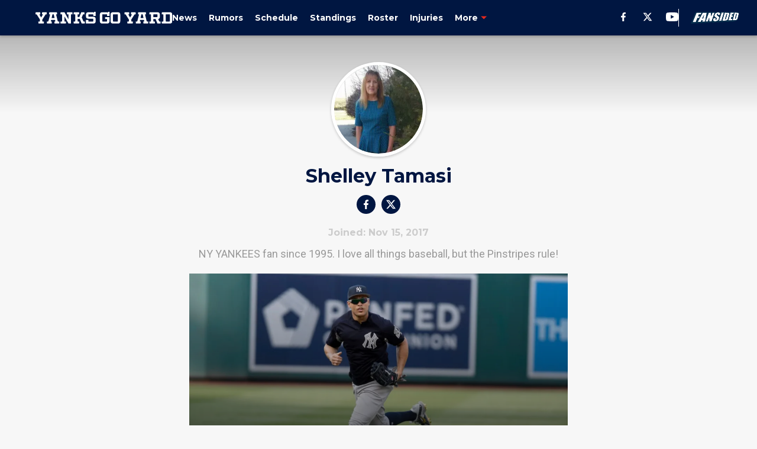

--- FILE ---
content_type: text/html
request_url: https://yanksgoyard.com/author/stamasi/
body_size: 73464
content:

    <!DOCTYPE html>
    <html  lang="en-US" kasda>
    <head>
        <meta charset="UTF-8">
        <meta name="viewport" content="width=device-width, initial-scale=1">
        
    <title>Shelley Tamasi</title>

    <meta charSet="utf-8"/>
<meta name="description" content="NY YANKEES fan since 1995. I love all things baseball, but the Pinstripes rule!"/>
<meta property="fb:app_id" content="531030426978426"/>
<meta property="fb:pages" content="104414802967885"/>
<meta property="og:title" content="Shelley Tamasi"/>
<meta property="og:site_name" content="Yanks Go Yard"/>

<meta property="og:url" content="https://yanksgoyard.com/author/stamasi/"/>


<meta property="og:description" content="NY YANKEES fan since 1995. I love all things baseball, but the Pinstripes rule!"/>
<meta property="og:type" content="website"/>
<meta property="twitter:title" content="Shelley Tamasi"/>
<meta property="twitter:description" content="NY YANKEES fan since 1995. I love all things baseball, but the Pinstripes rule!"/>

<meta property="twitter:url" content="https://yanksgoyard.com/author/stamasi/"/>
<meta property="twitter:card" content="summary_large_image"/>


<meta property="twitter:site" content="@YanksGoYardFS"/>
<meta name="theme-color" content="#000000"/>
    <link rel="icon" href="https://images2.minutemediacdn.com/image/upload/c_fill,w_1440,ar_1:1,f_auto,q_auto,g_auto/shape/cover/sport/favicon_2_(1)-bb077d2266aaf155c1ce83df338f4740.ico" type="image/png"/>
<link rel="canonical" href="https://yanksgoyard.com/author/stamasi/"/>




<link rel="stylesheet" as="style" href="https://fonts.googleapis.com/css?family=Montserrat:600,700&display=swap"/>
<link rel="stylesheet" as="style" href="https://fonts.googleapis.com/css?family=Roboto:400,600,700&display=swap"/>
    <script type="text/javascript">!function(){var e,t,n,i,r={passive:!0,capture:!0},a=new Date,o=function(){i=[],t=-1,e=null,f(addEventListener)},c=function(i,r){e||(e=r,t=i,n=new Date,f(removeEventListener),u())},u=function(){if(t>=0&&t<n-a){var r={entryType:"first-input",name:e.type,target:e.target,cancelable:e.cancelable,startTime:e.timeStamp,processingStart:e.timeStamp+t};i.forEach((function(e){e(r)})),i=[]}},s=function(e){if(e.cancelable){var t=(e.timeStamp>1e12?new Date:performance.now())-e.timeStamp;"pointerdown"==e.type?function(e,t){var n=function(){c(e,t),a()},i=function(){a()},a=function(){removeEventListener("pointerup",n,r),removeEventListener("pointercancel",i,r)};addEventListener("pointerup",n,r),addEventListener("pointercancel",i,r)}(t,e):c(t,e)}},f=function(e){["mousedown","keydown","touchstart","pointerdown"].forEach((function(t){return e(t,s,r)}))},p="hidden"===document.visibilityState?0:1/0;addEventListener("visibilitychange",(function e(t){"hidden"===document.visibilityState&&(p=t.timeStamp,removeEventListener("visibilitychange",e,!0))}),!0);o(),self.webVitals={firstInputPolyfill:function(e){i.push(e),u()},resetFirstInputPolyfill:o,get firstHiddenTime(){return p}}}();</script>
<script type="application/ld+json">{"@context":"http://schema.org","@type":"ItemList","itemListElement":[{"@type":"NewsArticle","position":1,"url":"https://yanksgoyard.com/2018/05/17/yankees-reflections-overreactions/","headline":"Yankees reflections and overreactions in mid-May","image":"https://images2.minutemediacdn.com/image/upload/c_fill,w_720,ar_16:9,f_auto,q_auto,g_auto/shape/cover/sport/https-3A-2F-2Fyanksgoyard-com-2Fwp-content-2Fuploads-2Fgetty-images-2F2017-2F07-2F958974466-850x560-c670235640641c60bbd87818f2cc39e3.jpg","datePublished":"2018-05-17T10:25:53Z","author":{"@type":"Person","name":"Shelley Tamasi","url":"https://yanksgoyard.com/author/stamasi/"},"publisher":{"@type":"Organization","name":"Yanks Go Yard","logo":{"@type":"ImageObject","url":"https://images2.minutemediacdn.com/image/upload/c_fill,w_1440,ar_1:1,f_auto,q_auto,g_auto/shape/cover/sport/YanksGoYard_google-schema-logo-310a3ed45ad8d614b609f395971a22f2.png"}},"articleSection":"Yankees News"},{"@type":"NewsArticle","position":2,"url":"https://yanksgoyard.com/2018/04/30/yankees-higher-fly-season/","headline":"Yankees: How much higher can they fly this season?","image":"https://images2.minutemediacdn.com/image/upload/c_fill,w_720,ar_16:9,f_auto,q_auto,g_auto/shape/cover/sport/https-3A-2F-2Fyanksgoyard-com-2Fwp-content-2Fuploads-2Fgetty-images-2F2017-2F07-2F952914636-850x560-cfe019cef2ebf2bcb2e231bb27b54993.jpg","datePublished":"2018-04-30T12:30:45Z","author":{"@type":"Person","name":"Shelley Tamasi","url":"https://yanksgoyard.com/author/stamasi/"},"publisher":{"@type":"Organization","name":"Yanks Go Yard","logo":{"@type":"ImageObject","url":"https://images2.minutemediacdn.com/image/upload/c_fill,w_1440,ar_1:1,f_auto,q_auto,g_auto/shape/cover/sport/YanksGoYard_google-schema-logo-310a3ed45ad8d614b609f395971a22f2.png"}},"articleSection":"Yankees News"},{"@type":"NewsArticle","position":3,"url":"https://yanksgoyard.com/2018/03/29/yankees-writing-2018-season/","headline":"Yankees: Writing the 2018 season one day at a time","image":"https://images2.minutemediacdn.com/image/upload/c_fill,w_720,ar_16:9,f_auto,q_auto,g_auto/shape/cover/sport/https-3A-2F-2Fyanksgoyard-com-2Fwp-content-2Fuploads-2Fgetty-images-2F2017-2F11-2F663738034-new-york-yankees-v-tampa-bay-rays-jpg-4591f526489587f09a67842779fd98e5.jpg","datePublished":"2018-03-29T07:00:47Z","author":{"@type":"Person","name":"Shelley Tamasi","url":"https://yanksgoyard.com/author/stamasi/"},"publisher":{"@type":"Organization","name":"Yanks Go Yard","logo":{"@type":"ImageObject","url":"https://images2.minutemediacdn.com/image/upload/c_fill,w_1440,ar_1:1,f_auto,q_auto,g_auto/shape/cover/sport/YanksGoYard_google-schema-logo-310a3ed45ad8d614b609f395971a22f2.png"}},"articleSection":"Yankees News"},{"@type":"NewsArticle","position":4,"url":"https://yanksgoyard.com/2018/03/22/yankees-ace-luis-severino/","headline":"Yankees: Luis Severino, the unquestioned staff ace","image":"https://images2.minutemediacdn.com/image/upload/c_fill,w_720,ar_16:9,f_auto,q_auto,g_auto/shape/cover/sport/[base64].jpg","datePublished":"2018-03-22T15:50:22Z","author":{"@type":"Person","name":"Shelley Tamasi","url":"https://yanksgoyard.com/author/stamasi/"},"publisher":{"@type":"Organization","name":"Yanks Go Yard","logo":{"@type":"ImageObject","url":"https://images2.minutemediacdn.com/image/upload/c_fill,w_1440,ar_1:1,f_auto,q_auto,g_auto/shape/cover/sport/YanksGoYard_google-schema-logo-310a3ed45ad8d614b609f395971a22f2.png"}},"articleSection":"Yankees News"},{"@type":"NewsArticle","position":5,"url":"https://yanksgoyard.com/2018/03/15/yankees-potential-mindboggling/","headline":"Yankees: The potential of this club is mind-boggling","image":"https://images2.minutemediacdn.com/image/upload/c_fill,w_720,ar_16:9,f_auto,q_auto,g_auto/shape/cover/sport/[base64].jpg","datePublished":"2018-03-15T08:00:50Z","author":{"@type":"Person","name":"Shelley Tamasi","url":"https://yanksgoyard.com/author/stamasi/"},"publisher":{"@type":"Organization","name":"Yanks Go Yard","logo":{"@type":"ImageObject","url":"https://images2.minutemediacdn.com/image/upload/c_fill,w_1440,ar_1:1,f_auto,q_auto,g_auto/shape/cover/sport/YanksGoYard_google-schema-logo-310a3ed45ad8d614b609f395971a22f2.png"}},"articleSection":"Yankees News"},{"@type":"NewsArticle","position":6,"url":"https://yanksgoyard.com/2018/03/09/yankees-assistant-gm-jean-afterman/","headline":"Yankees assistant general manager Jean Afterman","image":"https://images2.minutemediacdn.com/image/upload/c_fill,w_720,ar_16:9,f_auto,q_auto,g_auto/shape/cover/sport/https-3A-2F-2Fyanksgoyard-com-2Fwp-content-2Fuploads-2Fgetty-images-2F2018-2F03-2F453822935-new-york-yankees-introduce-brian-mccann-jpg-850x560-b5f3e1a2888253611d221832534bde22.jpg","datePublished":"2018-03-09T13:00:48Z","author":{"@type":"Person","name":"Shelley Tamasi","url":"https://yanksgoyard.com/author/stamasi/"},"publisher":{"@type":"Organization","name":"Yanks Go Yard","logo":{"@type":"ImageObject","url":"https://images2.minutemediacdn.com/image/upload/c_fill,w_1440,ar_1:1,f_auto,q_auto,g_auto/shape/cover/sport/YanksGoYard_google-schema-logo-310a3ed45ad8d614b609f395971a22f2.png"}},"articleSection":"Yankees News"},{"@type":"NewsArticle","position":7,"url":"https://yanksgoyard.com/2018/03/02/yankees-happy-birthday-miguel-andujar/","headline":"Yankees: Happy 23rd birthday, Miguel Andujar","image":"https://images2.minutemediacdn.com/image/upload/c_fill,w_720,ar_16:9,f_auto,q_auto,g_auto/shape/cover/sport/https-3A-2F-2Fyanksgoyard-com-2Fwp-content-2Fuploads-2Fgetty-images-2F2018-2F02-2F922417046-new-york-yankees-photo-day-jpg-850x560-e89895353650782522f06c01fa142ff5.jpg","datePublished":"2018-03-02T15:22:50Z","author":{"@type":"Person","name":"Shelley Tamasi","url":"https://yanksgoyard.com/author/stamasi/"},"publisher":{"@type":"Organization","name":"Yanks Go Yard","logo":{"@type":"ImageObject","url":"https://images2.minutemediacdn.com/image/upload/c_fill,w_1440,ar_1:1,f_auto,q_auto,g_auto/shape/cover/sport/YanksGoYard_google-schema-logo-310a3ed45ad8d614b609f395971a22f2.png"}},"articleSection":"Yankees News"},{"@type":"NewsArticle","position":8,"url":"https://yanksgoyard.com/2018/02/12/yankees-russell-wilson-baseball/","headline":"Yankees: Russell Wilson still plays baseball?","image":"https://images2.minutemediacdn.com/image/upload/c_fill,w_720,ar_16:9,f_auto,q_auto,g_auto/shape/cover/sport/https-3A-2F-2Fyanksgoyard-com-2Fwp-content-2Fuploads-2Fgetty-images-2F2018-2F02-2F598756522-los-angeles-angels-of-anaheim-v-seattle-mariners-jpg-850x560-8a84f48ab03e422b46953e3af6558954.jpg","datePublished":"2018-02-12T09:58:16Z","author":{"@type":"Person","name":"Shelley Tamasi","url":"https://yanksgoyard.com/author/stamasi/"},"publisher":{"@type":"Organization","name":"Yanks Go Yard","logo":{"@type":"ImageObject","url":"https://images2.minutemediacdn.com/image/upload/c_fill,w_1440,ar_1:1,f_auto,q_auto,g_auto/shape/cover/sport/YanksGoYard_google-schema-logo-310a3ed45ad8d614b609f395971a22f2.png"}},"articleSection":"Yankees News"},{"@type":"NewsArticle","position":9,"url":"https://yanksgoyard.com/2018/02/01/yankees-unsung-hero-brett-gardner/","headline":"Yankees: Brett Gardner, the perennial unsung hero","image":"https://images2.minutemediacdn.com/image/upload/c_fill,w_720,ar_16:9,f_auto,q_auto,g_auto/shape/cover/sport/[base64].jpg","datePublished":"2018-02-01T11:14:52Z","author":{"@type":"Person","name":"Shelley Tamasi","url":"https://yanksgoyard.com/author/stamasi/"},"publisher":{"@type":"Organization","name":"Yanks Go Yard","logo":{"@type":"ImageObject","url":"https://images2.minutemediacdn.com/image/upload/c_fill,w_1440,ar_1:1,f_auto,q_auto,g_auto/shape/cover/sport/YanksGoYard_google-schema-logo-310a3ed45ad8d614b609f395971a22f2.png"}},"articleSection":"Yankees News"},{"@type":"NewsArticle","position":10,"url":"https://yanksgoyard.com/2018/01/12/yankees-leave-well-enough-alone/","headline":"Yankees, avoid Yu Darvish and leave well enough alone","image":"https://images2.minutemediacdn.com/image/upload/c_fill,w_720,ar_16:9,f_auto,q_auto,g_auto/shape/cover/sport/https-3A-2F-2Fyanksgoyard-com-2Fwp-content-2Fuploads-2Fgetty-images-2F2018-2F01-2F869975302-2nd-annual-pedro-martinez-charity-gala-jpg-850x560-e065836766c60dae30fefc3eb9a57948.jpg","datePublished":"2018-01-12T14:19:40Z","author":{"@type":"Person","name":"Shelley Tamasi","url":"https://yanksgoyard.com/author/stamasi/"},"publisher":{"@type":"Organization","name":"Yanks Go Yard","logo":{"@type":"ImageObject","url":"https://images2.minutemediacdn.com/image/upload/c_fill,w_1440,ar_1:1,f_auto,q_auto,g_auto/shape/cover/sport/YanksGoYard_google-schema-logo-310a3ed45ad8d614b609f395971a22f2.png"}},"articleSection":"Yankees News"},{"@type":"NewsArticle","position":11,"url":"https://yanksgoyard.com/2018/01/10/yankees-derby-passed/","headline":"Yankees: One of our own has passed; Derby","image":"https://images2.minutemediacdn.com/image/upload/c_fill,w_720,ar_16:9,f_auto,q_auto,g_auto/shape/cover/sport/https-3A-2F-2Fyanksgoyard-com-2Fwp-content-2Fuploads-2Fgetty-images-2F2018-2F01-2F175452126-reading-fightin-phils-v-trenton-thunder-jpg-850x560-708b5a84058dab99220e937028c9b5db.jpg","datePublished":"2018-01-10T14:39:00Z","author":{"@type":"Person","name":"Shelley Tamasi","url":"https://yanksgoyard.com/author/stamasi/"},"publisher":{"@type":"Organization","name":"Yanks Go Yard","logo":{"@type":"ImageObject","url":"https://images2.minutemediacdn.com/image/upload/c_fill,w_1440,ar_1:1,f_auto,q_auto,g_auto/shape/cover/sport/YanksGoYard_google-schema-logo-310a3ed45ad8d614b609f395971a22f2.png"}},"articleSection":"Yankees News"},{"@type":"NewsArticle","position":12,"url":"https://yanksgoyard.com/2018/01/08/yankees-fan-life-love/","headline":"What makes a real Yankees fan? Love, life or sacrifice?","image":"https://images2.minutemediacdn.com/image/upload/c_fill,w_720,ar_16:9,f_auto,q_auto,g_auto/shape/cover/sport/https-3A-2F-2Fyanksgoyard-com-2Fwp-content-2Fuploads-2Fgetty-images-2F2018-2F01-2F92865118-new-york-yankees-world-series-victory-parade-jpg-850x560-19797bf96192f5286c2d5f6dfeecbb53.jpg","datePublished":"2018-01-08T08:00:33Z","author":{"@type":"Person","name":"Shelley Tamasi","url":"https://yanksgoyard.com/author/stamasi/"},"publisher":{"@type":"Organization","name":"Yanks Go Yard","logo":{"@type":"ImageObject","url":"https://images2.minutemediacdn.com/image/upload/c_fill,w_1440,ar_1:1,f_auto,q_auto,g_auto/shape/cover/sport/YanksGoYard_google-schema-logo-310a3ed45ad8d614b609f395971a22f2.png"}},"articleSection":"Yankees News"},{"@type":"NewsArticle","position":13,"url":"https://yanksgoyard.com/2017/12/24/yankees-christmas-twelve-days/","headline":"Yankees version: The Twelve Days of Christmas","image":"https://images2.minutemediacdn.com/image/upload/c_fill,w_720,ar_16:9,f_auto,q_auto,g_auto/shape/cover/sport/[base64].jpg","datePublished":"2017-12-24T10:00:52Z","author":{"@type":"Person","name":"Shelley Tamasi","url":"https://yanksgoyard.com/author/stamasi/"},"publisher":{"@type":"Organization","name":"Yanks Go Yard","logo":{"@type":"ImageObject","url":"https://images2.minutemediacdn.com/image/upload/c_fill,w_1440,ar_1:1,f_auto,q_auto,g_auto/shape/cover/sport/YanksGoYard_google-schema-logo-310a3ed45ad8d614b609f395971a22f2.png"}},"articleSection":"Yankees News"},{"@type":"NewsArticle","position":14,"url":"https://yanksgoyard.com/2017/12/12/yankees-stanton-lights-bronx/","headline":"Yankees: Giancarlo Stanton, the bright lights of the Bronx await you","image":"https://images2.minutemediacdn.com/image/upload/c_fill,w_720,ar_16:9,f_auto,q_auto,g_auto/shape/cover/sport/https-3A-2F-2Fyanksgoyard-com-2Fwp-content-2Fuploads-2Fgetty-images-2F2017-2F12-2F866407070-world-series-houston-astros-v-los-angeles-dodgers-game-two-jpg-850x560-9b0b17b27d331f47e6f4f6e3853f175e.jpg","datePublished":"2017-12-12T11:30:09Z","author":{"@type":"Person","name":"Shelley Tamasi","url":"https://yanksgoyard.com/author/stamasi/"},"publisher":{"@type":"Organization","name":"Yanks Go Yard","logo":{"@type":"ImageObject","url":"https://images2.minutemediacdn.com/image/upload/c_fill,w_1440,ar_1:1,f_auto,q_auto,g_auto/shape/cover/sport/YanksGoYard_google-schema-logo-310a3ed45ad8d614b609f395971a22f2.png"}},"articleSection":"Yankees News"},{"@type":"NewsArticle","position":15,"url":"https://yanksgoyard.com/2017/12/08/stanton-yankees-thanks/","headline":"More Giancarlo Stanton to the Yankees talk; no thanks","image":"https://images2.minutemediacdn.com/image/upload/c_fill,w_720,ar_16:9,f_auto,q_auto,g_auto/shape/cover/sport/https-3A-2F-2Fyanksgoyard-com-2Fwp-content-2Fuploads-2Fgetty-images-2F2017-2F10-2F856066224-atlanta-braves-v-miami-marlins-jpg-1925dd77e7a1452e0b2b38f454d90696.jpg","datePublished":"2017-12-08T13:36:55Z","author":{"@type":"Person","name":"Shelley Tamasi","url":"https://yanksgoyard.com/author/stamasi/"},"publisher":{"@type":"Organization","name":"Yanks Go Yard","logo":{"@type":"ImageObject","url":"https://images2.minutemediacdn.com/image/upload/c_fill,w_1440,ar_1:1,f_auto,q_auto,g_auto/shape/cover/sport/YanksGoYard_google-schema-logo-310a3ed45ad8d614b609f395971a22f2.png"}},"articleSection":"Yankees News"},{"@type":"NewsArticle","position":16,"url":"https://yanksgoyard.com/2017/12/03/bad-decisions-yankees-brian-cashman/","headline":"Bad decisions? Not by Yankees general manager Brian Cashman","image":"https://images2.minutemediacdn.com/image/upload/c_fill,w_720,ar_16:9,f_auto,q_auto,g_auto/shape/cover/sport/https-3A-2F-2Fyanksgoyard-com-2Fwp-content-2Fuploads-2Fgetty-images-2F2017-2F10-2F856384766-toronto-blue-jays-v-new-york-yankees-jpg-388831bbad964979c4e15b0a7335f3f2.jpg","datePublished":"2017-12-03T12:00:06Z","author":{"@type":"Person","name":"Shelley Tamasi","url":"https://yanksgoyard.com/author/stamasi/"},"publisher":{"@type":"Organization","name":"Yanks Go Yard","logo":{"@type":"ImageObject","url":"https://images2.minutemediacdn.com/image/upload/c_fill,w_1440,ar_1:1,f_auto,q_auto,g_auto/shape/cover/sport/YanksGoYard_google-schema-logo-310a3ed45ad8d614b609f395971a22f2.png"}},"articleSection":"Yankees News"}]}</script>
<script src="https://cdn-ukwest.onetrust.com/scripttemplates/otSDKStub.js" type="text/javascript" data-domain-script="01948883-cdc5-73d6-a267-dd1f0a86d169"></script>
<script src="https://cdn.cookielaw.org/opt-out/otCCPAiab.js" type="text/javascript" ccpa-opt-out-ids="C0004" ccpa-opt-out-geo="ca" ccpa-opt-out-lspa="true"></script>
<script type="text/javascript">
      function OptanonWrapper() {
        const geoData = OneTrust.getGeolocationData?.();
        const isUS = (geoData?.country === "US");
        const groups = window.OnetrustActiveGroups || '';
        const consentGiven = groups.includes(',C0004,');

        const shouldLoadAutoBlockScript = !isUS || (isUS && !consentGiven);

        function updatePermutiveConsent() {
          if (typeof window.permutive !== 'undefined' && window.permutive.consent) {
            const currentGroups = window.OnetrustActiveGroups || '';
            const hasConsent = currentGroups.includes(',C0004,');
            if (hasConsent) {
              window.permutive.consent({ "opt_in": true, "token": "CONSENT_CAPTURED" });
            } else {
              window.permutive.consent({ "opt_in": false });
            }
          }
        }

        if (shouldLoadAutoBlockScript) {
          loadAutoBlockScript();
        } else {
          OneTrust.OnConsentChanged(function(eventData) {
            updatePermutiveConsent();
            loadAutoBlockScript();
            location.reload();
          });
        }

        function loadAutoBlockScript() {
          if (!document.getElementById("OTAutoBlock")) {
            var script = document.createElement("script");
            script.type = "text/javascript";
            script.src = "https://cdn-ukwest.onetrust.com/consent/01948883-cdc5-73d6-a267-dd1f0a86d169/OtAutoBlock.js";
            script.id = "OTAutoBlock";
            document.head.appendChild(script);
          }
        }
      }
    </script>
<script type="text/javascript" data-consent-category="C0001">(function(w,d,s,l,i){w[l]=w[l]||[];w[l].push({'gtm.start': new Date().getTime(),event:'gtm.js'});var f=d.getElementsByTagName(s)[0],j=d.createElement(s),dl=l!='dataLayer'?'&l='+l:'';j.async=true;j.src='https://www.googletagmanager.com/gtm.js?id='+i+dl;f.parentNode.insertBefore(j,f);})(window,document,'script','dataLayer','GTM-TCW5HW')</script>
<script type="text/javascript" data-consent-category="C0001">const style = document.createElement('style');
style.innerHTML = `
      #INDmenu-btn {
        display:none;
      }
    `;
document.head.appendChild(style);
window.mmClientApi = window.mmClientApi || [];
window.mmClientApi.push('injectAccessibilityIcon', {});</script>
<script type="text/javascript" data-consent-category="C0004">var placeholders = {
    oneOnOne: {
        id: "div-gpt-ad-1552218089756-0"
    },
    sidebar1: {
        id: "div-sideBar1"
    },
    sidebar2: {
        id: "div-sideBar2"
    },
    top: {
        id: "div-gpt-ad-1552218170642-0"
    },
    stickyBottom: {
        id: "div-sticky-bottom"
    },
    belowTopSection: {
        id: "below-top-section"
    },
    belowSecondSection: {
        id: "below-second-section"
    }
};
mmClientApi.push('injectAdPlaceholders', placeholders);</script>
<script type="text/javascript" data-consent-category="C0004">(function () {
    mmClientApi.push('getPageData', function ({ experiments }) {
        let commercialScriptUrl;
        const baseUrl = 'https://uds-selector.bqstreamer.com/library/fansided/130/code';
        const ref = '&mm-referer=' + encodeURIComponent(location.href);

        if (experiments && experiments.includes('finite-scroll-big-audience-no-ob')) {
            commercialScriptUrl = `${baseUrl}?mz-subid=1${ref}`;
        }
        // Default fallback
        else {
            commercialScriptUrl = `${baseUrl}?mm-referer=${encodeURIComponent(location.href)}`;
        }

        // Inject script
        const commercialScript = document.createElement('script');
        commercialScript.src = commercialScriptUrl;
        document.head.appendChild(commercialScript);
    });
})();</script>
<script type="text/javascript" data-consent-category="C0004">var script = document.createElement('script');

script.async = true;
script.id = "xpcNQ";
script.setAttribute("data-sdk", "l/1.1.11");
script.setAttribute("data-cfasync", "false");
script.src = "https://html-load.com/loader.min.js";
script.charset = "UTF-8";

script.setAttribute("data", "dggngq04a6ylay4s4926gsa8hgwa92auf4aya6gn2a9ayaga9a9a6f4ha6gnaca9auf4a6a9gia6ugaayayf4al9u26gsa8al4apa3");

script.setAttribute("onload", "!async function(){let e='html-load.com';const t=window,r=e=>new Promise((t=>setTimeout(t,e))),o=t.atob,a=t.btoa,s=r=>{const s=o('VGhlcmUgd2FzIGEgcHJvYmxlbSBsb2FkaW5nIHRoZSBwYWdlLiBQbGVhc2UgY2xpY2sgT0sgdG8gbGVhcm4gbW9yZS4=');if(confirm(s)){const o=new t.URL('https://report.error-report.com/modal'),s=o.searchParams;s.set('url',a(location.href)),s.set('error',a(r.toString())),s.set('domain',e),location.href=o.href}else location.reload()};try{const c=()=>new Promise((e=>{let r=Math.random().toString(),o=Math.random().toString();t.addEventListener('message',(e=>e.data===r&&t.postMessage(o,'*'))),t.addEventListener('message',(t=>t.data===o&&e())),t.postMessage(r,'*')}));async function n(){try{let e=!1,o=Math.random().toString();if(t.addEventListener('message',(t=>{t.data===o+'_as_res'&&(e=!0)})),t.postMessage(o+'_as_req','*'),await c(),await r(500),e)return!0}catch(e){console.error(e)}return!1}const i=[100,500,1e3];for(let l=0;l<=i.length&&!await n();l++){if(l===i.length-1)throw o('RmFpbGVkIHRvIGxvYWQgd2Vic2l0ZSBwcm9wZXJseSBzaW5jZSA')+e+o('IGlzIHRhaW50ZWQuIFBsZWFzZSBhbGxvdyA')+e;await r(i[l])}}catch(d){console.error(d);try{t.localStorage.setItem(t.location.host+'_fa_'+a('last_bfa_at'),Date.now().toString())}catch(m){}try{setInterval((()=>document.querySelectorAll('link,style').forEach((e=>e.remove()))),100);const h=await(await fetch('https://error-report.com/report?type=loader_light&url='+a(location.href)+'&error='+a(d),{method:'POST'})).text();let g=!1;t.addEventListener('message',(e=>{'as_modal_loaded'===e.data&&(g=!0)}));let p=document.createElement('iframe');const f=new t.URL('https://report.error-report.com/modal'),u=f.searchParams;u.set('url',a(location.href)),u.set('eventId',h),u.set('error',a(d)),u.set('domain',e),p.src=f.href,p.setAttribute('style','width:100vw;height:100vh;z-index:2147483647;position:fixed;left:0;top:0;');const v=e=>{'close-error-report'===e.data&&(p.remove(),t.removeEventListener('message',v))};t.addEventListener('message',v),document.body.appendChild(p);const w=()=>{const e=p.getBoundingClientRect();return'none'!==t.getComputedStyle(p).display&&0!==e.width&&0!==e.height},S=setInterval((()=>{if(!document.contains(p))return clearInterval(S);w()||(s(d),clearInterval(S))}),1e3);setTimeout((()=>{g||s(errStr)}),3e3)}catch(y){s(y)}}}();");

script.setAttribute("onerror", "!async function(){const e=window,t=e.atob,r=e.btoa;let o=JSON.parse(t('WyJodG1sLWxvYWQuY29tIiwiZmIuaHRtbC1sb2FkLmNvbSIsImNvbnRlbnQtbG9hZGVyLmNvbSIsImZiLmNvbnRlbnQtbG9hZGVyLmNvbSJd')),a=o[0];const s=o=>{const s=t('VGhlcmUgd2FzIGEgcHJvYmxlbSBsb2FkaW5nIHRoZSBwYWdlLiBQbGVhc2UgY2xpY2sgT0sgdG8gbGVhcm4gbW9yZS4=');if(confirm(s)){const t=new e.URL('https://report.error-report.com/modal'),s=t.searchParams;s.set('url',r(location.href)),s.set('error',r(o.toString())),s.set('domain',a),location.href=t.href}else location.reload()};try{if(void 0===e.as_retry&&(e.as_retry=0),e.as_retry>=o.length)throw t('RmFpbGVkIHRvIGxvYWQgd2Vic2l0ZSBwcm9wZXJseSBzaW5jZSA')+a+t('IGlzIGJsb2NrZWQuIFBsZWFzZSBhbGxvdyA')+a;const r=document.querySelector('#xpcNQ'),s=document.createElement('script');for(let e=0;e<r.attributes.length;e++)s.setAttribute(r.attributes[e].name,r.attributes[e].value);const n=new e.URL(r.getAttribute('src'));n.host=o[e.as_retry++],s.setAttribute('src',n.href),r.setAttribute('id',r.getAttribute('id')+'_'),r.parentNode.insertBefore(s,r),r.remove()}catch(t){console.error(t);try{e.localStorage.setItem(e.location.host+'_fa_'+r('last_bfa_at'),Date.now().toString())}catch(e){}try{setInterval((()=>document.querySelectorAll('link,style').forEach((e=>e.remove()))),100);const o=await(await fetch('https://error-report.com/report?type=loader_light&url='+r(location.href)+'&error='+r(t),{method:'POST'})).text();let n=!1;e.addEventListener('message',(e=>{'as_modal_loaded'===e.data&&(n=!0)}));let c=document.createElement('iframe');const i=new e.URL('https://report.error-report.com/modal'),l=i.searchParams;l.set('url',r(location.href)),l.set('eventId',o),l.set('error',r(t)),l.set('domain',a),c.src=i.href,c.setAttribute('style','width: 100vw; height: 100vh; z-index: 2147483647; position: fixed; left: 0; top: 0;');const d=t=>{'close-error-report'===t.data&&(c.remove(),e.removeEventListener('message',d))};e.addEventListener('message',d),document.body.appendChild(c);const m=()=>{const t=c.getBoundingClientRect();return'none'!==e.getComputedStyle(c).display&&0!==t.width&&0!==t.height},h=setInterval((()=>{if(!document.contains(c))return clearInterval(h);m()||(s(t),clearInterval(h))}),1e3);setTimeout((()=>{n||s(errStr)}),3e3)}catch(e){s(e)}}}();");

document.head.appendChild(script);</script>
<script type="text/javascript" data-consent-category="C0004"> const pushlySdk = document.createElement('script');
            pushlySdk.async = true;
            pushlySdk.src = 'https://cdn.p-n.io/pushly-sdk.min.js?domain_key=7dtoZJCoKInB8Fs8fTfFvRlxzh1uVR92uX8Y';
            pushlySdk.type = 'text/javascript';
            document.head.appendChild(pushlySdk);
            const pushlySW = document.createElement('script');
            pushlySW.type = 'text/javascript';
            pushlySW.textContent = 'function pushly(){window.PushlySDK.push(arguments)}window.PushlySDK=window.PushlySDK||[],pushly("load",{domainKey:"7dtoZJCoKInB8Fs8fTfFvRlxzh1uVR92uX8Y",sw:"/" + "assets/pushly/pushly-sdk-worker.js"});'
            document.head.appendChild(pushlySW);</script>
<script type="text/javascript">
    window._sf_async_config = {
      uid: 67224,
      domain: "yanksgoyard.com",
      useCanonical: true,
      useCanonicalDomain: true,
      flickerControl: false,
      sections: "AuthorPage",
      authors: "",
    };
  </script>
<script async="" src="https://static.chartbeat.com/js/chartbeat_mab.js" type="text/javascript"></script>
<script async="" src="https://static.chartbeat.com/js/chartbeat.js" type="text/javascript"></script>
<script async="" src="https://static.chartbeat.com/js/subscriptions.js" type="text/javascript"></script>
<script type="text/javascript">
    class ChartbeatConversionEvents {
      constructor() {
        this.isAttached = false;
        this.observer = null;
        this.originalPushState = history.pushState;
        this.init();
      }

      // Form finders
      findRegForm() {
        // Return the iframe container since we can't access cross-origin iframe content
        const form = document.getElementById('voltax-auth-openpass');
        const iframe = form?.querySelector('iframe');
        return iframe || null;
      }

      findNewsletterForm() {
        return document.getElementsByClassName('bcForm')[0]?.querySelector('input[type="text"]') || null;
      }

      // Track event helper
      track(eventName) {
        if (typeof window.chartbeat === 'function') {
          chartbeat(eventName);
        }
      }

      // Creates a tracker with start/complete/cancel state management
      createTracker(prefix) {
        let hasShown = false;
        let hasStarted = false;
        let hasCompleted = false;
        let hasCanceled = false;
        
        return {
          shown: () => { hasShown = true; this.track(prefix + 'Shown'); },
          start: () => { hasStarted = true; this.track(prefix + 'Start'); },
          complete: () => { hasCompleted = true; if (hasStarted) this.track(prefix + 'Complete'); },
          cancel: () => { 
            if (hasShown && !hasCompleted && !hasCanceled) {
              hasCanceled = true;
              this.track(prefix + 'Cancel');
            }
          }
        };
      }

      // Registration Wall tracking
      setupRegistrationTracking(regForm) {
        const reg = this.createTracker('trackRegistration');
        reg.shown();
        
        // Start: any auth button click or openpass form
        regForm.querySelectorAll('.voltax-auth-button, .voltax-auth-google-button')
          .forEach(btn => btn.addEventListener('click', reg.start, { once: true }));

        // OpenPass iframe tracking
        const iframe = regForm.querySelector('#voltax-auth-openpass').querySelector('iframe');
        if (!iframe) {
          return;
        }
        
        let hasInteracted = false;
        // Only event that is triggered when the user is interacting with the iframe
        iframe.addEventListener('mouseenter', () => {
          hasInteracted = true;
          reg.start();
        }, { once: true });

        // Complete: when "voltax_auth_provider" is set in local storage
        // Cancel: when modal closes without completing (modal removed from DOM)
        const regObserver = new MutationObserver(() => {
          if (localStorage.getItem('voltax_auth_provider')) {
            reg.complete();
            regObserver.disconnect();
          } else if (!iframe.isConnected) {
            reg.cancel();
            regObserver.disconnect();
          }
        });
        regObserver.observe(document.body, { childList: true, subtree: true });
        
        // Cancel: leave page without completing (user navigates away)
        window.addEventListener('beforeunload', reg.cancel);
      }

      // Newsletter tracking
      setupNewsletterTracking(newsletterForm) {
        const nl = this.createTracker('trackNewsletterSignup');
        nl.shown();
        
        const emailInput = newsletterForm.querySelector('input[type="text"]');
        const submitBtn = newsletterForm.querySelector('.blueConicButton input[type="submit"]');
        
        // Start: focus email input
        if (emailInput) {
          emailInput.addEventListener('focus', nl.start, { once: true });
        }
        
        // Complete: form submit or button click
        newsletterForm.addEventListener('submit', nl.complete, { once: true });
        if (submitBtn) {
          submitBtn.addEventListener('click', nl.complete, { once: true });
        }
        
        // Cancel: leave page, URL change (finite scroll), or form is removed from DOM
        window.addEventListener('beforeunload', nl.cancel);
        window.addEventListener('popstate', nl.cancel);
        
        // Cancel: when modal closes without completing (form removed from DOM)
        const nlObserver = new MutationObserver(() => {
          if (!newsletterForm.isConnected) {
            nl.cancel();
            nlObserver.disconnect();
          }
        });
        nlObserver.observe(document.body, { childList: true, subtree: true });
        
        const originalPushState = this.originalPushState;
        history.pushState = function(...args) {
          nl.cancel();
          return originalPushState.apply(history, args);
        };
      }

      attachListener() {
        if (this.isAttached) return;
        
        const regForm = this.findRegForm();
        const newsletterForm = this.findNewsletterForm();
        
        if (typeof window.chartbeat !== 'function' || (!regForm && !newsletterForm)) return;

        if (regForm) this.setupRegistrationTracking(document.getElementById('voltax-sign-in'));
        if (newsletterForm) this.setupNewsletterTracking(document.getElementsByClassName('bcForm')[0]);

        this.isAttached = true;
        if (this.observer) this.observer.disconnect();
      }

      init() {
        this.observer = new MutationObserver(() => this.attachListener());
        this.observer.observe(document.body, { childList: true, subtree: true });
        this.attachListener();
      }
    }

    window.addEventListener("DOMContentLoaded", () => {
      new ChartbeatConversionEvents();
    });
  </script>
<script async="" src="https://accounts.google.com/gsi/client" type="text/javascript"></script>
<script type="text/javascript">
    window.mmBCPageData = {
      property: '43',
      authors: [],
      pageType: 'AuthorPage',
      templateName: 'AuthorPageAntalya',
      isRegistrationWall: 'false',
    };</script>
<script async="" src="https://123p.yanksgoyard.com/script.js" type="text/javascript"></script>
<script type="text/javascript">
          (function () {
            const SAMPLE_PERCENTAGE = 50;
            if (Math.random() < SAMPLE_PERCENTAGE / 100) {
              const script = document.createElement("script");
              script.src =
                "https://assets.minutemediacdn.com/mm-cwv-tracker/prod/mm-cwv-tracker.js";
              script.async = true;
              document.head.appendChild(script);
            }
          })();
        </script>
<script async="" src="https://assets.minutemediacdn.com/recirculation-widget/prod/mm-recirculation-injector.js" type="text/javascript"></script>
<script type="text/javascript">
      (function () {
        function getCookie(name) {
          const value = '; ' + document.cookie;
          const parts = value.split('; ' + name + '=');
          if (parts.length === 2) {
            return parts.pop().split(";").shift();
          }
          return null;
        }

        function processUserId(userId) {
            if (!userId) return;
            document.cookie = 'mm_bc_user_sha' + '=' + userId + '; path=/; max-age=31536000; Secure; SameSite=Lax';
        }

        const existingValue = getCookie('mm_bc_user_sha');
        if (existingValue) {
          processUserId(existingValue);
          return;
        }

        if (window.dataLayer && Array.isArray(window.dataLayer)) {
          const found = window.dataLayer.find(e => e.bc_reg_user_id);
          if (found) {
            processUserId(found.bc_reg_user_id);
            return;
          }
        }

        // Intercept future pushes to dataLayer and capture bc_reg_user_id
        if (window.dataLayer) {
          const originalPush = window.dataLayer.push;
          window.dataLayer.push = function () {
            for (let arg of arguments) {
              if (arg.bc_reg_user_id) {
                processUserId(arg.bc_reg_user_id);
              }
            }
            return originalPush.apply(window.dataLayer, arguments);
          };
        }
    })();
  </script>
    <style>body {background-color: #F7F7F7;}</style>
    
  
        <style data-aphrodite>.sectionsWrapper_16ntaz4{-ms-grid-columns:1fr;display:-ms-grid;display:grid;grid-template-columns:1fr;justify-items:center;}a{text-decoration:none;}figure{margin:0px;}ul{margin:0px;padding:0px;}li{margin:0px;padding:0px;}img{border-style:none;}h1{-webkit-margin-before:0px;-webkit-margin-after:0px;font-size:2em;margin:0.67em 0;margin-block-end:0px;margin-block-start:0px;}hr{-moz-box-sizing:content-box;box-sizing:content-box;height:0px;}pre{font-family:monospace, monospace;font-size:1em;}abbr[title]{border-bottom:none;text-decoration:underline;}strong{font-weight:bold;}b{font-weight:bolder;}samp{font-family:monospace, monospace;font-size:1em;}kbd{font-family:monospace, monospace;font-size:1em;}code{font-family:monospace, monospace;font-size:1em;}small{font-size:80%;}sup{font-size:75%;line-height:0;position:relative;vertical-align:baseline;top:-0.5em;}sub{font-size:75%;line-height:0;position:relative;vertical-align:baseline;bottom:-0.25em;}textarea{font-family:inherit;font-size:100%;line-height:1.15;margin:0px;}select{font-family:inherit;font-size:100%;line-height:1.15;margin:0px;text-transform:none;}button{font-family:inherit;font-size:100%;line-height:1.15;margin:0px;overflow:visible;text-transform:none;padding:0px;border:unset;background-color:unset;}button:focus{outline:0px;}input{font-family:inherit;font-size:100%;line-height:1.15;margin:0px;}optgroup{font-family:inherit;font-size:100%;line-height:1.15;margin:0px;}button:-moz-focusring{outline:1px dotted ButtonText;}[type="button"]:-moz-focusring{outline:1px dotted ButtonText;}[type="submit"]:-moz-focusring{outline:1px dotted ButtonText;}[type="reset"]:-moz-focusring{outline:1px dotted ButtonText;}fieldset{padding:0.35em 0.75em 0.625em;}legend{padding:0px;}progress{vertical-align:baseline;}details{display:block;}summary{display:list-item;}template{display:none;}[hidden]{display:none;}section{width:-moz-available;}body[amp-x-player-experiment="A"] #playerExperiment-A{display:block;}body[amp-x-player-experiment="A"] #playerExperiment-B{display:none;}body[amp-x-player-experiment="A"] #playerExperiment-C{display:none;}body[amp-x-player-experiment="B"] #playerExperiment-A{display:none;}body[amp-x-player-experiment="B"] #playerExperiment-B{display:block;}body[amp-x-player-experiment="B"] #playerExperiment-C{display:none;}body[amp-x-player-experiment="C"] #playerExperiment-A{display:none;}body[amp-x-player-experiment="C"] #playerExperiment-B{display:none;}body[amp-x-player-experiment="C"] #playerExperiment-C{display:block;}.foldingDown_170nbrz-o_O-style_ykgsfd{position:fixed;width:100%;z-index:1500;top:0px;}@media (max-width: 1079px){.foldingDown_170nbrz-o_O-style_ykgsfd{-webkit-transform:translateY(0);-ms-transform:translateY(0);transform:translateY(0);}}@media (max-width:719px){.foldingDown_170nbrz-o_O-style_ykgsfd{-webkit-transform:translateY(0);-ms-transform:translateY(0);transform:translateY(0);}}.headerFirstRow_36hdx5{-webkit-box-pack:justify;-ms-flex-pack:justify;-webkit-box-align:center;-ms-flex-align:center;box-shadow:0 2px 4px 0 rgba(0,0,0,0.2);background-color:#001641;-webkit-align-items:center;align-items:center;-webkit-justify-content:space-between;justify-content:space-between;z-index:200;position:relative;-webkit-transition:height 200ms ease 0s;-moz-transition:height 200ms ease 0s;transition:height 200ms ease 0s;}@media (min-width: 1080px){.headerFirstRow_36hdx5{display:-webkit-box;display:-moz-box;display:-ms-flexbox;display:-webkit-flex;display:flex;height:60px;}}@media (max-width: 1079px){.headerFirstRow_36hdx5{-webkit-box-pack:justify;-ms-flex-pack:justify;display:-webkit-box;display:-moz-box;display:-ms-flexbox;display:-webkit-flex;display:flex;height:60px;-webkit-justify-content:space-between;justify-content:space-between;}}@media (max-width:719px){.headerFirstRow_36hdx5{-webkit-box-pack:justify;-ms-flex-pack:justify;display:-webkit-box;display:-moz-box;display:-ms-flexbox;display:-webkit-flex;display:flex;height:60px;padding:0 20px;-webkit-justify-content:space-between;justify-content:space-between;}}.headerFirstRowItemsContainer_7pw4zh{-webkit-box-align:center;-ms-flex-align:center;display:-webkit-box;display:-moz-box;display:-ms-flexbox;display:-webkit-flex;display:flex;-webkit-align-items:center;align-items:center;height:100%;gap:20px;}@media (min-width: 1080px){.headerFirstRowItemsContainer_7pw4zh{margin:0 30px 0 60px;}}@media (max-width: 1079px){.headerFirstRowItemsContainer_7pw4zh{margin:0 20px 0 40px;}}@media (max-width:719px){.headerFirstRowItemsContainer_7pw4zh{margin:0;}}.subMenuWrapper_3zsa30{position:absolute;left:0px;top:30px;}@media (max-width: 1079px){.subMenuWrapper_3zsa30{display:none;}}@media (max-width:719px){.subMenuWrapper_3zsa30{display:none;}}@media (min-width: 1080px){.style_c5fsgq{display:none;}}@media (max-width: 1079px){.style_c5fsgq{display:-webkit-inline-box;display:-moz-inline-box;display:-ms-inline-flexbox;display:-webkit-inline-flex;display:inline-flex;margin-right:0px;}}@media (max-width:719px){.style_c5fsgq{display:-webkit-inline-box;display:-moz-inline-box;display:-ms-inline-flexbox;display:-webkit-inline-flex;display:inline-flex;margin-right:0px;}}.divider_emdos8{background-color:#F7F7F7;height:1px;}@media (max-width: 1079px){.divider_emdos8{margin:20px;}}@media (max-width:719px){.divider_emdos8{margin:20px;}}.wrapper_mspo68{width:24px;height:24px;position:relative;-webkit-transition:.5s ease-in-out;-moz-transition:.5s ease-in-out;transition:.5s ease-in-out;cursor:pointer;}.span_16ev7rx-o_O-firstSpan_1ls4xri{display:block;position:absolute;height:2px;width:100%;background-color:#FFFFFF;opacity:1;left:0px;-webkit-transition:.25s ease-in-out;-moz-transition:.25s ease-in-out;transition:.25s ease-in-out;-webkit-transform-origin:right center;-ms-transform-origin:right center;transform-origin:right center;top:4px;}.span_16ev7rx-o_O-secondSpan_7syic9{display:block;position:absolute;height:2px;width:100%;background-color:#FFFFFF;opacity:1;left:0px;-webkit-transition:.25s ease-in-out;-moz-transition:.25s ease-in-out;transition:.25s ease-in-out;-webkit-transform-origin:right center;-ms-transform-origin:right center;transform-origin:right center;top:12px;}.span_16ev7rx-o_O-thirdSpan_6lys48{display:block;position:absolute;height:2px;width:100%;background-color:#FFFFFF;opacity:1;left:0px;-webkit-transition:.25s ease-in-out;-moz-transition:.25s ease-in-out;transition:.25s ease-in-out;-webkit-transform-origin:right center;-ms-transform-origin:right center;transform-origin:right center;top:20px;}.enter_ghq5ck{opacity:0;-webkit-transform:translate(-100%);-ms-transform:translate(-100%);transform:translate(-100%);}.enterActive_gqbnty{opacity:1;-webkit-transform:translate(0);-ms-transform:translate(0);transform:translate(0);-webkit-transition:-webkit-transform 200ms,transform 200ms, opacity 200ms;-moz-transition:transform 200ms, opacity 200ms;transition:-ms-transform 200ms,-webkit-transform 200ms,transform 200ms, opacity 200ms;-webkit-transition-timing-function:ease-out;transition-timing-function:ease-out;}.exit_xvw198{opacity:1;-webkit-transform:translate(0);-ms-transform:translate(0);transform:translate(0);}.exitActive_1stmqyd{opacity:0;-webkit-transform:translate(-100%);-ms-transform:translate(-100%);transform:translate(-100%);-webkit-transition:-webkit-transform 300ms ease-in ,transform 300ms ease-in , opacity 300ms ease-in;-moz-transition:transform 300ms ease-in , opacity 300ms ease-in;transition:-ms-transform 300ms ease-in ,-webkit-transform 300ms ease-in ,transform 300ms ease-in , opacity 300ms ease-in;-webkit-transition-delay:300ms;transition-delay:300ms;}.base_6qwp2b{-webkit-box-pack:start;-ms-flex-pack:start;-webkit-box-align:center;-ms-flex-align:center;display:-webkit-inline-box;display:-moz-inline-box;display:-ms-inline-flexbox;display:-webkit-inline-flex;display:inline-flex;-webkit-align-items:center;align-items:center;-webkit-justify-content:flex-start;justify-content:flex-start;-webkit-transition:200ms;-moz-transition:200ms;transition:200ms;}@media (min-width: 1080px){.base_6qwp2b{height:20px;width:-1px;}}@media (max-width: 1079px){.base_6qwp2b{height:30px;width:auto;}}@media (max-width:719px){.base_6qwp2b{height:20px;width:163px;text-align:left;overflow:hidden;}}.image_aekpjd{height:100%;}@media (max-width:719px){.image_aekpjd{max-width:100%;}}.linkBackground_13umxx9{position:absolute;display:none;background-color:;height:60px;top:0px;left:-10px;width:20px;}@media (max-width: 1079px){.linkBackground_13umxx9{display:none;}}@media (max-width:719px){.linkBackground_13umxx9{display:none;}}.fixedNav_fxyabe{height:20px;}@media (min-width: 1080px){.fixedNav_fxyabe{display:block;}}@media (max-width: 1079px){.fixedNav_fxyabe{display:none;}}@media (max-width:719px){.fixedNav_fxyabe{display:none;}}.navHiddenLayer_1kyj9sc{overflow:hidden;height:20px;}.fixedUl_ka6l4t{display:inline;padding:0px;}.li_8cxs15{display:inline-block;position:relative;white-space:nowrap;}.li_8cxs15:not(:first-child){margin-left:20px;}@media (max-width: 1079px){.li_8cxs15:last-child{margin-right:20px;}}@media (max-width:719px){.li_8cxs15:last-child{margin-right:20px;}}@media (max-width: 1079px){.li_8cxs15:first-child{margin-left:20px;}}@media (max-width:719px){.li_8cxs15:first-child{margin-left:20px;}}.spanWrapper_xsrqq9{visibility:visible;}.span_5kaapu-o_O-tagStyle_1b9w2jh-o_O-link_cs4stn{-webkit-box-align:center;-ms-flex-align:center;display:-webkit-box;display:-moz-box;display:-ms-flexbox;display:-webkit-flex;display:flex;-webkit-align-items:center;align-items:center;margin:0px;color:#FFFFFF;text-decoration:none;}@media (min-width: 1080px){.span_5kaapu-o_O-tagStyle_1b9w2jh-o_O-link_cs4stn{font-weight:700;font-family:Montserrat;font-size:14px;line-height:20px;}}@media (max-width: 1079px){.span_5kaapu-o_O-tagStyle_1b9w2jh-o_O-link_cs4stn{font-weight:700;font-family:Montserrat;font-size:14px;line-height:20px;}}@media (max-width:719px){.span_5kaapu-o_O-tagStyle_1b9w2jh-o_O-link_cs4stn{font-weight:700;font-family:Montserrat;font-size:12px;line-height:16px;}}@media (hover: hover){.span_5kaapu-o_O-tagStyle_1b9w2jh-o_O-link_cs4stn:hover{color:#e8291c;}}.span_5kaapu-o_O-tagStyle_1b9w2jh-o_O-link_cs4stn:active{color:#001641;}.tagStyle_4o6kkn{margin:0px;}@media (min-width: 1080px){.tagStyle_4o6kkn{font-weight:400;font-family:Roboto;font-size:18px;line-height:27px;}}@media (max-width: 1079px){.tagStyle_4o6kkn{font-weight:400;font-family:Roboto;font-size:18px;line-height:27px;}}@media (max-width:719px){.tagStyle_4o6kkn{font-weight:400;font-family:Roboto;font-size:18px;line-height:26px;}}.subLinks_1u9fru1{display:none;}.tagStyle_4o6kkn-o_O-tagStyle_1b9w2jh-o_O-span_1vje274-o_O-link_cs4stn{-webkit-box-align:center;-ms-flex-align:center;margin:0px;visibility:visible;white-space:nowrap;position:relative;cursor:pointer;display:-webkit-box;display:-moz-box;display:-ms-flexbox;display:-webkit-flex;display:flex;-webkit-align-items:center;align-items:center;color:#FFFFFF;text-decoration:none;}@media (min-width: 1080px){.tagStyle_4o6kkn-o_O-tagStyle_1b9w2jh-o_O-span_1vje274-o_O-link_cs4stn{font-weight:700;font-family:Montserrat;font-size:14px;line-height:20px;}}@media (max-width: 1079px){.tagStyle_4o6kkn-o_O-tagStyle_1b9w2jh-o_O-span_1vje274-o_O-link_cs4stn{font-weight:700;font-family:Montserrat;font-size:14px;line-height:20px;}}@media (max-width:719px){.tagStyle_4o6kkn-o_O-tagStyle_1b9w2jh-o_O-span_1vje274-o_O-link_cs4stn{font-weight:700;font-family:Montserrat;font-size:12px;line-height:16px;}}@media (hover: hover){.tagStyle_4o6kkn-o_O-tagStyle_1b9w2jh-o_O-span_1vje274-o_O-link_cs4stn:hover{color:#e8291c;}}.tagStyle_4o6kkn-o_O-tagStyle_1b9w2jh-o_O-span_1vje274-o_O-link_cs4stn:active{color:#001641;}.caret_11ee2tv{width:10px;-webkit-transform:rotate(0deg);-ms-transform:rotate(0deg);transform:rotate(0deg);-webkit-transition:-webkit-transform 400ms,transform 400ms;-moz-transition:transform 400ms;transition:-ms-transform 400ms,-webkit-transform 400ms,transform 400ms;margin-left:5px;}.wrapper_hkcdg6{-webkit-box-align:center;-ms-flex-align:center;-ms-grid-columns:repeat(3, 1fr);grid-template-columns:repeat(3, 1fr);-webkit-align-items:center;align-items:center;text-align:center;}@media (min-width: 1080px){.wrapper_hkcdg6{display:-ms-grid;display:grid;padding-left:20px;grid-column-gap:20px;}}@media (max-width: 1079px){.wrapper_hkcdg6{display:none;}}@media (max-width:719px){.wrapper_hkcdg6{display:none;}}.svg_1akeav3{height:15px;-webkit-transition:200ms;-moz-transition:200ms;transition:200ms;fill:#FFFFFF;}.svg_1akeav3:hover{fill:#FFFFFF;}.wrapper_15mypkz{-webkit-box-align:center;-ms-flex-align:center;position:relative;height:100%;display:-ms-grid;display:grid;-webkit-align-items:center;align-items:center;}@media (min-width: 1080px){.wrapper_15mypkz{-ms-grid-columns:repeat(2, auto);grid-column-gap:20px;grid-template-columns:repeat(2, auto);}}@media (max-width: 1079px){.wrapper_15mypkz{-ms-grid-columns:repeat(2, auto);margin-left:20px;grid-column-gap:20px;grid-template-columns:repeat(2, auto);}}@media (max-width:719px){.wrapper_15mypkz{-ms-grid-columns:repeat(1, auto);margin-left:20px;grid-column-gap:20px;grid-template-columns:repeat(1, auto);}}.separator_fs9gd5{background-color:#FFFFFF;height:50%;width:1px;}@media (max-width: 1079px){.separator_fs9gd5{display:none;}}@media (max-width:719px){.separator_fs9gd5{display:none;}}.base_15jqub1{-webkit-box-pack:start;-ms-flex-pack:start;-webkit-box-align:center;-ms-flex-align:center;display:-webkit-inline-box;display:-moz-inline-box;display:-ms-inline-flexbox;display:-webkit-inline-flex;display:inline-flex;-webkit-align-items:center;align-items:center;-webkit-justify-content:flex-start;justify-content:flex-start;-webkit-transition:200ms;-moz-transition:200ms;transition:200ms;}@media (min-width: 1080px){.base_15jqub1{height:20px;width:-1px;}}@media (max-width: 1079px){.base_15jqub1{height:30px;width:auto;}}@media (max-width:719px){.base_15jqub1{height:20px;width:auto;}}.image_lrij9{height:100%;}@media (max-width:719px){}.style_wtgt5n{background-color:#F7F7F7;max-width:1440px;margin:0 auto;padding-bottom:20px;}@media (min-width: 1080px){.style_wtgt5n{margin-top:65px;}}@media (max-width: 1079px){.style_wtgt5n{margin-top:65px;}}@media (max-width:719px){.style_wtgt5n{margin-top:65px;}}.sectionStyle_r3acvb-o_O-style_7f3mm0{max-width:1080px;width:-webkit-fill-available;background-color:#F7F7F7;}@media (min-width: 1080px){.padding_73yipz{padding-left:10px;padding-right:10px;}}@media (max-width: 1079px){.padding_73yipz{padding-left:10px;padding-right:10px;}}@media (max-width:719px){.padding_73yipz{padding-left:10px;padding-right:10px;}}.wrapper_1pcmrjp{position:absolute;background:-webkit-linear-gradient(0deg, rgba(0,0,0,0) 0%, rgba(153,153,153,1) 100%);background:-moz-linear-gradient(0deg, rgba(0,0,0,0) 0%, rgba(153,153,153,1) 100%);background:linear-gradient(0deg, rgba(0,0,0,0) 0%, rgba(153,153,153,1) 100%);top:0px;left:0px;right:0px;}@media (min-width: 1080px){.wrapper_1pcmrjp{height:190px;}}@media (max-width: 1079px){.wrapper_1pcmrjp{height:170px;}}@media (max-width:719px){.wrapper_1pcmrjp{height:170px;}}.wrapper_xtiuja-o_O-style_w23iis{position:relative;overflow:hidden;border-radius:100%;margin-left:auto;margin-right:auto;-moz-box-sizing:border-box;box-sizing:border-box;border:5px solid white;margin-top:40px;-webkit-transition:0.2s box-shadow ease-in-out;-moz-transition:0.2s box-shadow ease-in-out;transition:0.2s box-shadow ease-in-out;will-change:box-shadow;box-shadow:0 2px 4px 0 rgba(0,0,0,0.2), 0 0 0 0px ;}@media (min-width: 1080px){.wrapper_xtiuja-o_O-style_w23iis{width:160px;height:160px;}}@media (max-width: 1079px){.wrapper_xtiuja-o_O-style_w23iis{width:120px;height:120px;}}@media (max-width:719px){.wrapper_xtiuja-o_O-style_w23iis{width:120px;height:120px;}}.wrapper_xtiuja-o_O-style_w23iis:hover{box-shadow:0 2px 4px 0 rgba(0,0,0,0.2), 0 0 0 0px ;}.wrapper_xtiuja-o_O-style_w23iis:active{box-shadow:0 2px 4px 0 rgba(0,0,0,0.2), 0 0 0 0px ;}.wrapper_xtiuja-o_O-style_w23iis:disabled{box-shadow:0 2px 4px 0 rgba(0,0,0,0.2);}.style_dd3ywz{border-radius:100%;display:block;overflow:hidden;}@media (min-width: 1080px){.style_dd3ywz{width:150px;}}@media (max-width: 1079px){.style_dd3ywz{width:110px;}}@media (max-width:719px){.style_dd3ywz{width:110px;}}.base_un7yl9{background-color:#F7F7F7;position:relative;overflow:hidden;margin:0px;-moz-box-sizing:border-box;box-sizing:border-box;-webkit-flex:1 1 100%;-ms-flex:1 1 100%;flex:1 1 100%;min-width:0%;}@media (min-width: 1080px){@media (min-width: 1080px){.base_un7yl9{padding-top:-webkit-calc(100% / (1));padding-top:-moz-calc(100% / (1));padding-top:calc(100% / (1));}}@media (max-width: 1079px){.base_un7yl9{padding-top:-webkit-calc(100% / (1));padding-top:-moz-calc(100% / (1));padding-top:calc(100% / (1));}}@media (max-width:719px){.base_un7yl9{padding-top:-webkit-calc(100% / (1));padding-top:-moz-calc(100% / (1));padding-top:calc(100% / (1));}}}@media (max-width: 1079px){@media (min-width: 1080px){.base_un7yl9{padding-top:-webkit-calc(100% / (1));padding-top:-moz-calc(100% / (1));padding-top:calc(100% / (1));}}@media (max-width: 1079px){.base_un7yl9{padding-top:-webkit-calc(100% / (1));padding-top:-moz-calc(100% / (1));padding-top:calc(100% / (1));}}@media (max-width:719px){.base_un7yl9{padding-top:-webkit-calc(100% / (1));padding-top:-moz-calc(100% / (1));padding-top:calc(100% / (1));}}}@media (max-width:719px){@media (min-width: 1080px){.base_un7yl9{padding-top:-webkit-calc(100% / (1));padding-top:-moz-calc(100% / (1));padding-top:calc(100% / (1));}}@media (max-width: 1079px){.base_un7yl9{padding-top:-webkit-calc(100% / (1));padding-top:-moz-calc(100% / (1));padding-top:calc(100% / (1));}}@media (max-width:719px){.base_un7yl9{padding-top:-webkit-calc(100% / (1));padding-top:-moz-calc(100% / (1));padding-top:calc(100% / (1));}}}.base_1emrqjj{position:absolute;top:0;left:0;bottom:0;min-width:100%;max-width:100%;max-height:100%;-webkit-transition:opacity 0.2s ease-in-out;-moz-transition:opacity 0.2s ease-in-out;transition:opacity 0.2s ease-in-out;object-fit:cover;min-height:100%;}.tagStyle_laocl0-o_O-title_1lvmouw{color:#001641;text-align:center;max-width:640px;margin:10px auto;}@media (min-width: 1080px){.tagStyle_laocl0-o_O-title_1lvmouw{font-weight:700;font-family:Montserrat;font-size:32px;line-height:45px;}}@media (max-width: 1079px){.tagStyle_laocl0-o_O-title_1lvmouw{font-weight:700;font-family:Montserrat;font-size:24px;line-height:33px;}}@media (max-width:719px){.tagStyle_laocl0-o_O-title_1lvmouw{font-weight:700;font-family:Montserrat;font-size:22px;line-height:29px;}}.wrapper_1sv27e6{-webkit-box-pack:center;-ms-flex-pack:center;display:-webkit-box;display:-moz-box;display:-ms-flexbox;display:-webkit-flex;display:flex;-webkit-justify-content:center;justify-content:center;}.style_1np1x61{height:16px;fill:#FFFFFF;}.style_1np1x61:hover{fill:#FFFFFF;}.socialButton_xpbo52{-webkit-box-align:center;-ms-flex-align:center;-webkit-box-pack:center;-ms-flex-pack:center;display:-webkit-box;display:-moz-box;display:-ms-flexbox;display:-webkit-flex;display:flex;width:32px;height:32px;border-radius:100%;overflow:hidden;background-color:#001641;-webkit-justify-content:center;justify-content:center;-webkit-align-items:center;align-items:center;margin:0 5px;}.tagStyle_1qa05ni-o_O-metaData_1shjn6c{text-align:center;color:#cccccc;max-width:640px;margin:auto;margin-top:20px;margin-bottom:10px;}@media (min-width: 1080px){.tagStyle_1qa05ni-o_O-metaData_1shjn6c{font-weight:700;font-family:Montserrat;font-size:16px;line-height:24px;}}@media (max-width: 1079px){.tagStyle_1qa05ni-o_O-metaData_1shjn6c{font-weight:700;font-family:Montserrat;font-size:16px;line-height:24px;}}@media (max-width:719px){.tagStyle_1qa05ni-o_O-metaData_1shjn6c{font-weight:700;font-family:Montserrat;font-size:14px;line-height:20px;}}.tagStyle_4o6kkn-o_O-description_11ubsc3{color:#999999;max-width:640px;margin:auto;text-align:center;}@media (min-width: 1080px){.tagStyle_4o6kkn-o_O-description_11ubsc3{font-weight:400;font-family:Roboto;font-size:18px;line-height:27px;}}@media (max-width: 1079px){.tagStyle_4o6kkn-o_O-description_11ubsc3{font-weight:400;font-family:Roboto;font-size:18px;line-height:27px;}}@media (max-width:719px){.tagStyle_4o6kkn-o_O-description_11ubsc3{font-weight:400;font-family:Roboto;font-size:18px;line-height:26px;}}.wrapper_1cxiezx{-ms-grid-columns:1fr;max-width:640px;margin:auto;display:-ms-grid;display:grid;grid-template-columns:1fr;margin-top:20px;grid-row-gap:20px;}.style_lj4yqz{overflow:hidden;width:-webkit-fill-available;display:-ms-grid;display:grid;background-color:transparent;position:absolute;bottom:0px;}@media (min-width: 1080px){.style_lj4yqz{margin:10px 10px;}}@media (max-width: 1079px){.style_lj4yqz{margin:10px 10px;}}@media (max-width:719px){.style_lj4yqz{margin:5px 10px;}}.style_vfha0g{justify-self:left;}.style_16snnjq{-ms-flex-item-align:end;color:#cccccc;-webkit-align-self:flex-end;align-self:flex-end;}@media (min-width: 1080px){.style_16snnjq{display:block;margin-right:5px;}}@media (max-width: 1079px){.style_16snnjq{display:block;margin-right:5px;}}@media (max-width:719px){.style_16snnjq{display:block;margin-right:5px;}}.style_lsrj2f{-ms-flex-item-align:end;color:#cccccc;-webkit-align-self:flex-end;align-self:flex-end;}@media (min-width: 1080px){.style_lsrj2f{display:inline-block;}}@media (max-width: 1079px){.style_lsrj2f{display:inline-block;}}@media (max-width:719px){.style_lsrj2f{display:inline-block;}}.style_11o5a2e-o_O-wrapper_qavtu4{-webkit-transition:0.2s box-shadow ease-in-out;-moz-transition:0.2s box-shadow ease-in-out;transition:0.2s box-shadow ease-in-out;will-change:box-shadow;box-shadow:0 0 0 0, 0 0 0 0px #F7F7F7;position:relative;display:-webkit-box;display:-moz-box;display:-ms-flexbox;display:-webkit-flex;display:flex;width:100%;height:100%;border-radius:0px;-moz-box-sizing:border-box;box-sizing:border-box;background:transparent;}.style_11o5a2e-o_O-wrapper_qavtu4:hover{box-shadow:0 0 0 0, 0 0 0 0px #001641;}.style_11o5a2e-o_O-wrapper_qavtu4:active{box-shadow:0 0 0 0, 0 0 0 0px #001641;}.style_11o5a2e-o_O-wrapper_qavtu4:disabled{box-shadow:0 0 0 0;}.style_11o5a2e-o_O-wrapper_qavtu4:focus-within{outline:-webkit-focus-ring-color auto 1px;outline-offset:1px;}@media (min-width: 1080px){.style_11o5a2e-o_O-wrapper_qavtu4{padding:0px;}}@media (max-width: 1079px){.style_11o5a2e-o_O-wrapper_qavtu4{padding:0px;}}@media (max-width:719px){.style_11o5a2e-o_O-wrapper_qavtu4{padding:0px;}}.card_1ea7x3i-o_O-style_11o5a2e{width:100%;height:100%;position:relative;text-decoration:none;color:#FFFFFF;display:block;-webkit-mask-image:-webkit-radial-gradient(white, black);border-radius:0px;-webkit-transition:0.2s box-shadow ease-in-out;-moz-transition:0.2s box-shadow ease-in-out;transition:0.2s box-shadow ease-in-out;will-change:box-shadow;box-shadow:0 0 0 0, 0 0 0 0px #F7F7F7;}.card_1ea7x3i-o_O-style_11o5a2e:hover{color:#cccccc;box-shadow:0 0 0 0, 0 0 0 0px #001641;}.card_1ea7x3i-o_O-style_11o5a2e:active{color:#FFFFFF;box-shadow:0 0 0 0, 0 0 0 0px #001641;}.card_1ea7x3i-o_O-style_11o5a2e:disabled{box-shadow:0 0 0 0;}.articleLink_1iblg8d{position:absolute;height:100%;width:100%;z-index:100;}.base_1ikxdxv{background-color:#F7F7F7;position:relative;overflow:hidden;margin:0px;-moz-box-sizing:border-box;box-sizing:border-box;-webkit-flex:1 1 100%;-ms-flex:1 1 100%;flex:1 1 100%;min-width:0%;}@media (min-width: 1080px){@media (min-width: 1080px){.base_1ikxdxv{padding-top:-webkit-calc(100% / (1.7777777777777777));padding-top:-moz-calc(100% / (1.7777777777777777));padding-top:calc(100% / (1.7777777777777777));}}@media (max-width: 1079px){.base_1ikxdxv{padding-top:-webkit-calc(100% / (1.7777777777777777));padding-top:-moz-calc(100% / (1.7777777777777777));padding-top:calc(100% / (1.7777777777777777));}}@media (max-width:719px){.base_1ikxdxv{padding-top:-webkit-calc(100% / (1.7777777777777777));padding-top:-moz-calc(100% / (1.7777777777777777));padding-top:calc(100% / (1.7777777777777777));}}}@media (max-width: 1079px){@media (min-width: 1080px){.base_1ikxdxv{padding-top:-webkit-calc(100% / (1.7777777777777777));padding-top:-moz-calc(100% / (1.7777777777777777));padding-top:calc(100% / (1.7777777777777777));}}@media (max-width: 1079px){.base_1ikxdxv{padding-top:-webkit-calc(100% / (1.7777777777777777));padding-top:-moz-calc(100% / (1.7777777777777777));padding-top:calc(100% / (1.7777777777777777));}}@media (max-width:719px){.base_1ikxdxv{padding-top:-webkit-calc(100% / (1.7777777777777777));padding-top:-moz-calc(100% / (1.7777777777777777));padding-top:calc(100% / (1.7777777777777777));}}}@media (max-width:719px){@media (min-width: 1080px){.base_1ikxdxv{padding-top:-webkit-calc(100% / (1.7777777777777777));padding-top:-moz-calc(100% / (1.7777777777777777));padding-top:calc(100% / (1.7777777777777777));}}@media (max-width: 1079px){.base_1ikxdxv{padding-top:-webkit-calc(100% / (1.7777777777777777));padding-top:-moz-calc(100% / (1.7777777777777777));padding-top:calc(100% / (1.7777777777777777));}}@media (max-width:719px){.base_1ikxdxv{padding-top:-webkit-calc(100% / (1.7777777777777777));padding-top:-moz-calc(100% / (1.7777777777777777));padding-top:calc(100% / (1.7777777777777777));}}}.style_1m1lmq6{width:100%;height:100%;position:absolute;bottom:0px;background:-webkit-linear-gradient(0deg, rgba(0,0,0,0.7) 0%, rgba(0,0,0,0) 100%);background:-moz-linear-gradient(0deg, rgba(0,0,0,0.7) 0%, rgba(0,0,0,0) 100%);background:linear-gradient(0deg, rgba(0,0,0,0.7) 0%, rgba(0,0,0,0) 100%);}.tagStyle_1jttr2w-o_O-style_e4x16a-o_O-style_g151si{margin:0px;text-align:left;overflow:hidden;display:-webkit-box;-webkit-line-clamp:3;-webkit-box-orient:vertical;}@media (min-width: 1080px){.tagStyle_1jttr2w-o_O-style_e4x16a-o_O-style_g151si{font-weight:700;font-family:Montserrat;font-size:20px;line-height:28px;}}@media (max-width: 1079px){.tagStyle_1jttr2w-o_O-style_e4x16a-o_O-style_g151si{font-weight:700;font-family:Montserrat;font-size:20px;line-height:28px;}}@media (max-width:719px){.tagStyle_1jttr2w-o_O-style_e4x16a-o_O-style_g151si{font-weight:700;font-family:Montserrat;font-size:16px;line-height:24px;}}.tagStyle_1qa05ni-o_O-style_1rxvsop{-ms-grid-columns:auto auto max-content;margin:0px;grid-template-columns:auto auto max-content;}@media (min-width: 1080px){.tagStyle_1qa05ni-o_O-style_1rxvsop{font-weight:700;font-family:Montserrat;font-size:16px;line-height:24px;display:-ms-inline-grid;display:inline-grid;margin-top:10px;}}@media (max-width: 1079px){.tagStyle_1qa05ni-o_O-style_1rxvsop{font-weight:700;font-family:Montserrat;font-size:16px;line-height:24px;display:-ms-inline-grid;display:inline-grid;margin-top:10px;}}@media (max-width:719px){.tagStyle_1qa05ni-o_O-style_1rxvsop{font-weight:700;font-family:Montserrat;font-size:14px;line-height:20px;display:-ms-inline-grid;display:inline-grid;margin-top:5px;}}.style_klr0bl{-ms-flex-item-align:end;position:relative;color:#cccccc;height:-webkit-fit-content;height:-moz-fit-content;height:fit-content;-webkit-align-self:flex-end;align-self:flex-end;}@media (min-width: 1080px){.style_klr0bl{margin-right:5px;overflow:hidden;display:-webkit-box;-webkit-line-clamp:1;-webkit-box-orient:vertical;}}@media (max-width: 1079px){.style_klr0bl{margin-right:5px;overflow:hidden;display:-webkit-box;-webkit-line-clamp:1;-webkit-box-orient:vertical;}}@media (max-width:719px){.style_klr0bl{margin-right:5px;overflow:hidden;display:-webkit-box;-webkit-line-clamp:1;-webkit-box-orient:vertical;}}.labelsLink_fj6l3i{position:absolute;height:100%;width:100%;z-index:200;}.wrapper_1wgt0k6{width:100%;height:100%;text-decoration:none;color:#000000;background-color:#FFFFFF;-webkit-mask-image:-webkit-radial-gradient(white, black);border-radius:0px;position:relative;display:-ms-grid;display:grid;}.wrapper_1wgt0k6:hover{color:#e8291c;}.wrapper_1wgt0k6:active{color:#999999;}@media (min-width: 1080px){.wrapper_1wgt0k6{-ms-grid-columns:1fr 2fr;grid-template-columns:1fr 2fr;}}@media (max-width: 1079px){.wrapper_1wgt0k6{-ms-grid-columns:1fr 2fr;grid-template-columns:1fr 2fr;}}@media (max-width:719px){.wrapper_1wgt0k6{-ms-grid-columns:1fr 2fr;grid-template-columns:1fr 2fr;}}.base_1emrqjj-o_O-initial_fzbddc-o_O-style_1a1csmw{position:absolute;top:0;left:0;bottom:0;min-width:100%;max-width:100%;max-height:100%;-webkit-transition:opacity 0.2s ease-in-out;-moz-transition:opacity 0.2s ease-in-out;transition:opacity 0.2s ease-in-out;object-fit:cover;min-height:100%;opacity:0;will-change:opacity, transform;}.style_1e28o3x-o_O-initial_9vayoh{position:absolute;top:0px;left:0px;width:100%;height:100%;-webkit-transition:opacity 0.2s ease-in-out;-moz-transition:opacity 0.2s ease-in-out;transition:opacity 0.2s ease-in-out;will-change:opacity, transform;opacity:1;}.style_9ql5p0{-ms-grid-rows:auto 1fr;overflow:hidden;width:-webkit-fill-available;display:-ms-grid;display:grid;grid-template-rows:auto 1fr;}@media (min-width: 1080px){.style_9ql5p0{margin:10px 10px;}}@media (max-width: 1079px){.style_9ql5p0{margin:5px 10px;}}@media (max-width:719px){.style_9ql5p0{margin:5px 5px;}}.style_1iha1x5{height:-webkit-fit-content;height:-moz-fit-content;height:fit-content;}.style_hrjktf{-ms-grid-rows:1fr auto;-webkit-box-align:end;-ms-flex-align:end;height:100%;display:-ms-grid;display:grid;-webkit-align-items:flex-end;align-items:flex-end;grid-template-rows:1fr auto;}.style_1r9ggxi{-ms-flex-item-align:end;color:#999999;-webkit-align-self:flex-end;align-self:flex-end;}@media (min-width: 1080px){.style_1r9ggxi{display:block;margin-right:5px;}}@media (max-width: 1079px){.style_1r9ggxi{display:block;margin-right:5px;}}@media (max-width:719px){.style_1r9ggxi{display:block;margin-right:5px;}}.style_1hiau8f{-ms-flex-item-align:end;color:#999999;-webkit-align-self:flex-end;align-self:flex-end;}.style_1hiau8f:hover{color:#999999;}@media (min-width: 1080px){.style_1hiau8f{display:inline-block;}}@media (max-width: 1079px){.style_1hiau8f{display:inline-block;}}@media (max-width:719px){.style_1hiau8f{display:inline-block;}}.tagStyle_1jttr2w-o_O-style_e4x16a-o_O-text_1dzox17{margin:0px;text-align:left;overflow:hidden;height:-webkit-fit-content;height:-moz-fit-content;height:fit-content;color:undefined;display:-webkit-box;-webkit-line-clamp:3;-webkit-box-orient:vertical;}@media (min-width: 1080px){.tagStyle_1jttr2w-o_O-style_e4x16a-o_O-text_1dzox17{font-weight:700;font-family:Montserrat;font-size:20px;line-height:28px;}}@media (max-width: 1079px){.tagStyle_1jttr2w-o_O-style_e4x16a-o_O-text_1dzox17{font-weight:700;font-family:Montserrat;font-size:20px;line-height:28px;}}@media (max-width:719px){.tagStyle_1jttr2w-o_O-style_e4x16a-o_O-text_1dzox17{font-weight:700;font-family:Montserrat;font-size:16px;line-height:24px;}}.tagStyle_1qa05ni-o_O-style_astaci{-ms-grid-columns:auto auto max-content;margin:0px;grid-template-columns:auto auto max-content;width:-webkit-fit-content;width:-moz-fit-content;width:fit-content;}@media (min-width: 1080px){.tagStyle_1qa05ni-o_O-style_astaci{font-weight:700;font-family:Montserrat;font-size:16px;line-height:24px;display:-ms-inline-grid;display:inline-grid;margin-top:10px;}}@media (max-width: 1079px){.tagStyle_1qa05ni-o_O-style_astaci{font-weight:700;font-family:Montserrat;font-size:16px;line-height:24px;display:-ms-inline-grid;display:inline-grid;margin-top:10px;}}@media (max-width:719px){.tagStyle_1qa05ni-o_O-style_astaci{font-weight:700;font-family:Montserrat;font-size:14px;line-height:20px;display:-ms-inline-grid;display:inline-grid;margin-top:10px;}}.style_u001ix{-ms-flex-item-align:end;position:relative;color:#999999;-webkit-align-self:flex-end;align-self:flex-end;}.style_u001ix:hover{color:inherit;}@media (min-width: 1080px){.style_u001ix{margin-right:5px;overflow:hidden;display:-webkit-box;-webkit-line-clamp:1;-webkit-box-orient:vertical;}}@media (max-width: 1079px){.style_u001ix{margin-right:5px;overflow:hidden;display:-webkit-box;-webkit-line-clamp:1;-webkit-box-orient:vertical;}}@media (max-width:719px){.style_u001ix{margin-right:5px;overflow:hidden;display:-webkit-box;-webkit-line-clamp:1;-webkit-box-orient:vertical;}}.wrapper_178wrwh{-ms-grid-rows:min-content 2px auto;width:100%;height:100%;text-decoration:none;color:#000000;background-color:#FFFFFF;-webkit-mask-image:-webkit-radial-gradient(white, black);border-radius:0px;position:relative;display:-ms-grid;display:grid;grid-template-rows:min-content 2px auto;}.wrapper_178wrwh:hover{color:#e8291c;}.wrapper_178wrwh:active{color:#999999;}.style_1o3ex26{height:2px;width:100%;background-color:#FFFFFF;}.style_eal28{-ms-grid-rows:auto 1fr;overflow:hidden;width:-webkit-fill-available;display:-ms-grid;display:grid;grid-template-rows:auto 1fr;}@media (min-width: 1080px){.style_eal28{margin:10px 10px;}}@media (max-width: 1079px){.style_eal28{margin:10px 10px;}}@media (max-width:719px){.style_eal28{margin:10px 10px;}}.container_13tht58{-webkit-box-pack:center;-ms-flex-pack:center;display:-webkit-box;display:-moz-box;display:-ms-flexbox;display:-webkit-flex;display:flex;-webkit-justify-content:center;justify-content:center;max-width:1080px;margin:0 auto;margin-top:20px;overflow-anchor:none;}.button_1n7wcq8-o_O-style_efg57g-o_O-style_jvxvz2-o_O-tagStyle_1qa05ni-o_O-style_myj30q{-webkit-box-align:center;-ms-flex-align:center;-webkit-box-pack:center;-ms-flex-pack:center;display:-webkit-box;display:-moz-box;display:-ms-flexbox;display:-webkit-flex;display:flex;-webkit-justify-content:center;justify-content:center;-webkit-align-items:center;align-items:center;cursor:pointer;outline:none;border:none;padding:0 20px;border-radius:20px;background-color:#001641;min-width:120px;height:40px;-moz-box-sizing:border-box;box-sizing:border-box;color:#FFFFFF;-webkit-transition:0.2s box-shadow ease-in-out;-moz-transition:0.2s box-shadow ease-in-out;transition:0.2s box-shadow ease-in-out;will-change:box-shadow;box-shadow:0 0 0 0, 0 0 0 0px #001641;-webkit-font-smoothing:antialiased;margin:0px;}@media (hover: hover){.button_1n7wcq8-o_O-style_efg57g-o_O-style_jvxvz2-o_O-tagStyle_1qa05ni-o_O-style_myj30q:hover{background-color:#001641;color:#FFFFFF;}}.button_1n7wcq8-o_O-style_efg57g-o_O-style_jvxvz2-o_O-tagStyle_1qa05ni-o_O-style_myj30q:hover{box-shadow:0 2px 4px 0 rgba(0,0,0,0.2), 0 0 0 0px #FFFFFF;}.button_1n7wcq8-o_O-style_efg57g-o_O-style_jvxvz2-o_O-tagStyle_1qa05ni-o_O-style_myj30q:active{background-color:#001641;color:#FFFFFF;box-shadow:0 8px 8px -8px rgba(0,0,0,0.2), 0 4px 20px 0px rgba(0,0,0,0.2), 0 12px 16px 0px rgba(0,0,0,0.2), 0 0 0 0px #FFFFFF;}.button_1n7wcq8-o_O-style_efg57g-o_O-style_jvxvz2-o_O-tagStyle_1qa05ni-o_O-style_myj30q:disabled{box-shadow:0 0 0 0;}@media (min-width: 1080px){.button_1n7wcq8-o_O-style_efg57g-o_O-style_jvxvz2-o_O-tagStyle_1qa05ni-o_O-style_myj30q{font-weight:700;font-family:Montserrat;font-size:16px;line-height:24px;}}@media (max-width: 1079px){.button_1n7wcq8-o_O-style_efg57g-o_O-style_jvxvz2-o_O-tagStyle_1qa05ni-o_O-style_myj30q{font-weight:700;font-family:Montserrat;font-size:16px;line-height:24px;}}@media (max-width:719px){.button_1n7wcq8-o_O-style_efg57g-o_O-style_jvxvz2-o_O-tagStyle_1qa05ni-o_O-style_myj30q{font-weight:700;font-family:Montserrat;font-size:14px;line-height:20px;}}.button_1n7wcq8-o_O-style_efg57g-o_O-style_jvxvz2-o_O-tagStyle_1qa05ni-o_O-style_myj30q:focus-within{outline:-webkit-focus-ring-color auto 1px;outline-offset:1px;}.footerWrapper_1dio1jw{background-color:#001641;}@media (min-width: 1080px){.footerWrapper_1dio1jw{padding-top:5px;padding-bottom:5px;}}@media (max-width: 1079px){.footerWrapper_1dio1jw{padding-top:5px;padding-bottom:5px;}}@media (max-width:719px){.footerWrapper_1dio1jw{padding-top:5px;padding-bottom:5px;}}.footerContent_5f07p9{margin:0 auto;max-width:1440px;}@media (min-width: 1080px){.footerContent_5f07p9{padding:0 20px;}}@media (max-width: 1079px){.footerContent_5f07p9{padding:0 20px;}}@media (max-width:719px){.footerContent_5f07p9{padding:0 15px;}}.logoWrapper_1saqys{-webkit-box-align:center;-ms-flex-align:center;padding-top:20px;display:-webkit-box;display:-moz-box;display:-ms-flexbox;display:-webkit-flex;display:flex;-webkit-align-items:center;align-items:center;}.logoSeparator_16rrzle{height:1px;width:100%;background-color:#e8291c;}.logoSeparator_16rrzle:first-child{margin-right:20px;}.logoSeparator_16rrzle:last-child{margin-left:20px;}.separator_4wval9{height:1px;background-color:#e8291c;}.base_nc2jbe{-webkit-box-pack:start;-ms-flex-pack:start;-webkit-box-align:center;-ms-flex-align:center;display:-webkit-inline-box;display:-moz-inline-box;display:-ms-inline-flexbox;display:-webkit-inline-flex;display:inline-flex;-webkit-align-items:center;align-items:center;-webkit-justify-content:flex-start;justify-content:flex-start;-webkit-transition:0ms;-moz-transition:0ms;transition:0ms;}@media (min-width: 1080px){.base_nc2jbe{height:24px;width:-1px;}}@media (max-width: 1079px){.base_nc2jbe{height:24px;width:auto;}}@media (max-width:719px){.base_nc2jbe{height:24px;width:auto;}}.section_kxfp09{-webkit-box-pack:center;-ms-flex-pack:center;display:-webkit-box;display:-moz-box;display:-ms-flexbox;display:-webkit-flex;display:flex;-webkit-justify-content:center;justify-content:center;}@media (min-width: 1080px){.section_kxfp09{padding-top:20px;padding-bottom:20px;}}@media (max-width: 1079px){.section_kxfp09{padding-top:20px;padding-bottom:20px;}}@media (max-width:719px){.section_kxfp09{padding-top:20px;padding-bottom:20px;}}.linksWrapper_8ov2w7{display:-ms-inline-grid;display:inline-grid;}@media (min-width: 1080px){.linksWrapper_8ov2w7{-ms-grid-columns:repeat(5, auto);grid-template-columns:repeat(5, auto);grid-gap:10px 80px;}}@media (max-width: 1079px){.linksWrapper_8ov2w7{-ms-grid-columns:repeat(4, auto);grid-template-columns:repeat(4, auto);grid-gap:10px 40px;}}@media (max-width:719px){.linksWrapper_8ov2w7{-ms-grid-columns:auto auto;grid-template-columns:auto auto;grid-gap:10px 40px;}}.base_1mjl8bb-o_O-style_cooqiv-o_O-additionalStyle_3hmsj{-webkit-box-align:center;-ms-flex-align:center;-webkit-box-pack:start;-ms-flex-pack:start;-webkit-flex:0 0 auto;-ms-flex:0 0 auto;flex:0 0 auto;display:-webkit-inline-box;display:-moz-inline-box;display:-ms-inline-flexbox;display:-webkit-inline-flex;display:inline-flex;-webkit-justify-content:flex-start;justify-content:flex-start;-webkit-align-items:center;align-items:center;font-family:inherit;height:100%;color:#FFFFFF;text-decoration:none;}.base_1mjl8bb-o_O-style_cooqiv-o_O-additionalStyle_3hmsj:hover{color:initial;}.base_1mjl8bb-o_O-style_cooqiv-o_O-additionalStyle_3hmsj:visited{text-decoration:none;color:#FFFFFF;}.base_1mjl8bb-o_O-style_cooqiv-o_O-additionalStyle_3hmsj:active{text-decoration:none;color:#FFFFFF;}@media (min-width: 1080px){.base_1mjl8bb-o_O-style_cooqiv-o_O-additionalStyle_3hmsj:hover{color:#e8291c;}}@media (max-width: 1079px){.base_1mjl8bb-o_O-style_cooqiv-o_O-additionalStyle_3hmsj:hover{color:#FFFFFF;}}@media (max-width:719px){.base_1mjl8bb-o_O-style_cooqiv-o_O-additionalStyle_3hmsj:hover{color:#FFFFFF;}}.button_1i179eb-o_O-tagStyle_4o6kkn{background-color:transparent;border:none;cursor:pointer;text-align:start;color:#FFFFFF;margin:0px;}.button_1i179eb-o_O-tagStyle_4o6kkn:hover{color:#e8291c;}.button_1i179eb-o_O-tagStyle_4o6kkn:active{color:#FFFFFF;}.button_1i179eb-o_O-tagStyle_4o6kkn:visited{color:#FFFFFF;}.button_1i179eb-o_O-tagStyle_4o6kkn:focus{outline:none;}@media (min-width: 1080px){.button_1i179eb-o_O-tagStyle_4o6kkn{font-weight:400;font-family:Roboto;font-size:18px;line-height:27px;}}@media (max-width: 1079px){.button_1i179eb-o_O-tagStyle_4o6kkn{font-weight:400;font-family:Roboto;font-size:18px;line-height:27px;}}@media (max-width:719px){.button_1i179eb-o_O-tagStyle_4o6kkn{font-weight:400;font-family:Roboto;font-size:18px;line-height:26px;}}.wrapper_1ik2wvf{background-color:#001641;}.tagStyle_edojfh-o_O-style_19d6y1v{color:#FFFFFF;padding:10px 20px;-moz-box-sizing:border-box;box-sizing:border-box;text-align:center;margin:0 auto;max-width:1440px;}@media (min-width: 1080px){.tagStyle_edojfh-o_O-style_19d6y1v{font-weight:700;font-family:Montserrat;font-size:12px;line-height:16px;}}@media (max-width: 1079px){.tagStyle_edojfh-o_O-style_19d6y1v{font-weight:700;font-family:Montserrat;font-size:12px;line-height:16px;}}@media (max-width:719px){.tagStyle_edojfh-o_O-style_19d6y1v{font-weight:700;font-family:Montserrat;font-size:10px;line-height:14px;}}.base_1mjl8bb-o_O-style_gjhxj7-o_O-additionalStyle_f8g01p{-webkit-box-align:center;-ms-flex-align:center;-webkit-box-pack:start;-ms-flex-pack:start;-webkit-flex:0 0 auto;-ms-flex:0 0 auto;flex:0 0 auto;display:-webkit-inline-box;display:-moz-inline-box;display:-ms-inline-flexbox;display:-webkit-inline-flex;display:inline-flex;-webkit-justify-content:flex-start;justify-content:flex-start;-webkit-align-items:center;align-items:center;font-family:inherit;height:100%;color:#FFFFFF;text-decoration:underline;pointer-events:auto;}.base_1mjl8bb-o_O-style_gjhxj7-o_O-additionalStyle_f8g01p:hover{color:initial;}.base_1mjl8bb-o_O-style_gjhxj7-o_O-additionalStyle_f8g01p:visited{text-decoration:none;color:#FFFFFF;}.base_1mjl8bb-o_O-style_gjhxj7-o_O-additionalStyle_f8g01p:active{text-decoration:none;color:#FFFFFF;}@media (min-width: 1080px){.base_1mjl8bb-o_O-style_gjhxj7-o_O-additionalStyle_f8g01p:hover{color:#FFFFFF;}}@media (max-width: 1079px){.base_1mjl8bb-o_O-style_gjhxj7-o_O-additionalStyle_f8g01p:hover{color:#FFFFFF;}}@media (max-width:719px){.base_1mjl8bb-o_O-style_gjhxj7-o_O-additionalStyle_f8g01p:hover{color:#FFFFFF;}}</style>
        <script>window.__RENDERED_CLASS_NAMES__ = ["sectionsWrapper_16ntaz4","__GLOBAL_STYLES___ay284r","foldingDown_170nbrz-o_O-style_ykgsfd","headerFirstRow_36hdx5","headerFirstRowItemsContainer_7pw4zh","subMenuWrapper_3zsa30","style_c5fsgq","divider_emdos8","wrapper_mspo68","span_16ev7rx-o_O-firstSpan_1ls4xri","span_16ev7rx-o_O-secondSpan_7syic9","span_16ev7rx-o_O-thirdSpan_6lys48","enter_ghq5ck","enterActive_gqbnty","exit_xvw198","exitActive_1stmqyd","base_6qwp2b","image_aekpjd","linkBackground_13umxx9","fixedNav_fxyabe","navHiddenLayer_1kyj9sc","fixedUl_ka6l4t","li_8cxs15","spanWrapper_xsrqq9","span_5kaapu-o_O-tagStyle_1b9w2jh-o_O-link_cs4stn","tagStyle_4o6kkn","subLinks_1u9fru1","tagStyle_4o6kkn-o_O-tagStyle_1b9w2jh-o_O-span_1vje274-o_O-link_cs4stn","caret_11ee2tv","wrapper_hkcdg6","svg_1akeav3","wrapper_15mypkz","separator_fs9gd5","base_15jqub1","image_lrij9","style_wtgt5n","sectionStyle_r3acvb-o_O-style_7f3mm0","padding_73yipz","wrapper_1pcmrjp","wrapper_xtiuja-o_O-style_w23iis","style_dd3ywz","base_un7yl9","base_1emrqjj","tagStyle_laocl0-o_O-title_1lvmouw","wrapper_1sv27e6","style_1np1x61","socialButton_xpbo52","tagStyle_1qa05ni-o_O-metaData_1shjn6c","tagStyle_4o6kkn-o_O-description_11ubsc3","wrapper_1cxiezx","style_lj4yqz","style_vfha0g","style_16snnjq","style_lsrj2f","style_11o5a2e-o_O-wrapper_qavtu4","card_1ea7x3i-o_O-style_11o5a2e","articleLink_1iblg8d","base_1ikxdxv","style_1m1lmq6","tagStyle_1jttr2w-o_O-style_e4x16a-o_O-style_g151si","tagStyle_1qa05ni-o_O-style_1rxvsop","style_klr0bl","labelsLink_fj6l3i","wrapper_1wgt0k6","base_1emrqjj-o_O-initial_fzbddc-o_O-style_1a1csmw","style_1e28o3x-o_O-initial_9vayoh","style_9ql5p0","style_1iha1x5","style_hrjktf","style_1r9ggxi","style_1hiau8f","tagStyle_1jttr2w-o_O-style_e4x16a-o_O-text_1dzox17","tagStyle_1qa05ni-o_O-style_astaci","style_u001ix","wrapper_178wrwh","style_1o3ex26","style_eal28","container_13tht58","button_1n7wcq8-o_O-style_efg57g-o_O-style_jvxvz2-o_O-tagStyle_1qa05ni-o_O-style_myj30q","footerWrapper_1dio1jw","footerContent_5f07p9","logoWrapper_1saqys","logoSeparator_16rrzle","separator_4wval9","base_nc2jbe","section_kxfp09","linksWrapper_8ov2w7","base_1mjl8bb-o_O-style_cooqiv-o_O-additionalStyle_3hmsj","button_1i179eb-o_O-tagStyle_4o6kkn","wrapper_1ik2wvf","tagStyle_edojfh-o_O-style_19d6y1v","base_1mjl8bb-o_O-style_gjhxj7-o_O-additionalStyle_f8g01p"];</script>
        <script>
        window.__PRELOADED_STATE__ = {"config":{"externalScripts":[{"type":"URL","source":"https://cdn-ukwest.onetrust.com/scripttemplates/otSDKStub.js","name":"OTURL","attributes":{"data-domain-script":"01948883-cdc5-73d6-a267-dd1f0a86d169"},"loadingType":"blocking"},{"type":"URL","source":"https://cdn.cookielaw.org/opt-out/otCCPAiab.js","name":"OTIAB","attributes":{"ccpa-opt-out-ids":"C0004","ccpa-opt-out-geo":"ca","ccpa-opt-out-lspa":"true"},"loadingType":"blocking"},{"type":"code","source":"\n      function OptanonWrapper() {\n        const geoData = OneTrust.getGeolocationData?.();\n        const isUS = (geoData?.country === \"US\");\n        const groups = window.OnetrustActiveGroups || '';\n        const consentGiven = groups.includes(',C0004,');\n\n        const shouldLoadAutoBlockScript = !isUS || (isUS && !consentGiven);\n\n        function updatePermutiveConsent() {\n          if (typeof window.permutive !== 'undefined' && window.permutive.consent) {\n            const currentGroups = window.OnetrustActiveGroups || '';\n            const hasConsent = currentGroups.includes(',C0004,');\n            if (hasConsent) {\n              window.permutive.consent({ \"opt_in\": true, \"token\": \"CONSENT_CAPTURED\" });\n            } else {\n              window.permutive.consent({ \"opt_in\": false });\n            }\n          }\n        }\n\n        if (shouldLoadAutoBlockScript) {\n          loadAutoBlockScript();\n        } else {\n          OneTrust.OnConsentChanged(function(eventData) {\n            updatePermutiveConsent();\n            loadAutoBlockScript();\n            location.reload();\n          });\n        }\n\n        function loadAutoBlockScript() {\n          if (!document.getElementById(\"OTAutoBlock\")) {\n            var script = document.createElement(\"script\");\n            script.type = \"text/javascript\";\n            script.src = \"https://cdn-ukwest.onetrust.com/consent/01948883-cdc5-73d6-a267-dd1f0a86d169/OtAutoBlock.js\";\n            script.id = \"OTAutoBlock\";\n            document.head.appendChild(script);\n          }\n        }\n      }\n    ","name":"OTInit","attributes":null,"loadingType":"blocking"},{"attributes":{"data-consent-category":"C0001"},"loadingType":"async","name":"gtm","source":"(function(w,d,s,l,i){w[l]=w[l]||[];w[l].push({'gtm.start': new Date().getTime(),event:'gtm.js'});var f=d.getElementsByTagName(s)[0],j=d.createElement(s),dl=l!='dataLayer'?'&l='+l:'';j.async=true;j.src='https://www.googletagmanager.com/gtm.js?id='+i+dl;f.parentNode.insertBefore(j,f);})(window,document,'script','dataLayer','GTM-TCW5HW')","type":"code"},{"attributes":{"data-consent-category":"C0001"},"loadingType":"async","name":"accessibility","source":"const style = document.createElement('style');\nstyle.innerHTML = `\n      #INDmenu-btn {\n        display:none;\n      }\n    `;\ndocument.head.appendChild(style);\nwindow.mmClientApi = window.mmClientApi || [];\nwindow.mmClientApi.push('injectAccessibilityIcon', {});","type":"code"},{"attributes":{"data-consent-category":"C0004"},"loadingType":"async","name":"Create ads placeholders","source":"var placeholders = {\n    oneOnOne: {\n        id: \"div-gpt-ad-1552218089756-0\"\n    },\n    sidebar1: {\n        id: \"div-sideBar1\"\n    },\n    sidebar2: {\n        id: \"div-sideBar2\"\n    },\n    top: {\n        id: \"div-gpt-ad-1552218170642-0\"\n    },\n    stickyBottom: {\n        id: \"div-sticky-bottom\"\n    },\n    belowTopSection: {\n        id: \"below-top-section\"\n    },\n    belowSecondSection: {\n        id: \"below-second-section\"\n    }\n};\nmmClientApi.push('injectAdPlaceholders', placeholders);","type":"code"},{"attributes":{"data-consent-category":"C0004"},"loadingType":"defer","name":"commercial-api","source":"(function () {\n    mmClientApi.push('getPageData', function ({ experiments }) {\n        let commercialScriptUrl;\n        const baseUrl = 'https://uds-selector.bqstreamer.com/library/fansided/130/code';\n        const ref = '&mm-referer=' + encodeURIComponent(location.href);\n\n        if (experiments && experiments.includes('finite-scroll-big-audience-no-ob')) {\n            commercialScriptUrl = `${baseUrl}?mz-subid=1${ref}`;\n        }\n        // Default fallback\n        else {\n            commercialScriptUrl = `${baseUrl}?mm-referer=${encodeURIComponent(location.href)}`;\n        }\n\n        // Inject script\n        const commercialScript = document.createElement('script');\n        commercialScript.src = commercialScriptUrl;\n        document.head.appendChild(commercialScript);\n    });\n})();","type":"code"},{"attributes":{"data-consent-category":"C0004"},"loadingType":"async","name":"Adshield","source":"var script = document.createElement('script');\n\nscript.async = true;\nscript.id = \"xpcNQ\";\nscript.setAttribute(\"data-sdk\", \"l/1.1.11\");\nscript.setAttribute(\"data-cfasync\", \"false\");\nscript.src = \"https://html-load.com/loader.min.js\";\nscript.charset = \"UTF-8\";\n\nscript.setAttribute(\"data\", \"dggngq04a6ylay4s4926gsa8hgwa92auf4aya6gn2a9ayaga9a9a6f4ha6gnaca9auf4a6a9gia6ugaayayf4al9u26gsa8al4apa3\");\n\nscript.setAttribute(\"onload\", \"!async function(){let e='html-load.com';const t=window,r=e=>new Promise((t=>setTimeout(t,e))),o=t.atob,a=t.btoa,s=r=>{const s=o('VGhlcmUgd2FzIGEgcHJvYmxlbSBsb2FkaW5nIHRoZSBwYWdlLiBQbGVhc2UgY2xpY2sgT0sgdG8gbGVhcm4gbW9yZS4=');if(confirm(s)){const o=new t.URL('https://report.error-report.com/modal'),s=o.searchParams;s.set('url',a(location.href)),s.set('error',a(r.toString())),s.set('domain',e),location.href=o.href}else location.reload()};try{const c=()=>new Promise((e=>{let r=Math.random().toString(),o=Math.random().toString();t.addEventListener('message',(e=>e.data===r&&t.postMessage(o,'*'))),t.addEventListener('message',(t=>t.data===o&&e())),t.postMessage(r,'*')}));async function n(){try{let e=!1,o=Math.random().toString();if(t.addEventListener('message',(t=>{t.data===o+'_as_res'&&(e=!0)})),t.postMessage(o+'_as_req','*'),await c(),await r(500),e)return!0}catch(e){console.error(e)}return!1}const i=[100,500,1e3];for(let l=0;l\u003c=i.length&&!await n();l++){if(l===i.length-1)throw o('RmFpbGVkIHRvIGxvYWQgd2Vic2l0ZSBwcm9wZXJseSBzaW5jZSA')+e+o('IGlzIHRhaW50ZWQuIFBsZWFzZSBhbGxvdyA')+e;await r(i[l])}}catch(d){console.error(d);try{t.localStorage.setItem(t.location.host+'_fa_'+a('last_bfa_at'),Date.now().toString())}catch(m){}try{setInterval((()=>document.querySelectorAll('link,style').forEach((e=>e.remove()))),100);const h=await(await fetch('https://error-report.com/report?type=loader_light&url='+a(location.href)+'&error='+a(d),{method:'POST'})).text();let g=!1;t.addEventListener('message',(e=>{'as_modal_loaded'===e.data&&(g=!0)}));let p=document.createElement('iframe');const f=new t.URL('https://report.error-report.com/modal'),u=f.searchParams;u.set('url',a(location.href)),u.set('eventId',h),u.set('error',a(d)),u.set('domain',e),p.src=f.href,p.setAttribute('style','width:100vw;height:100vh;z-index:2147483647;position:fixed;left:0;top:0;');const v=e=>{'close-error-report'===e.data&&(p.remove(),t.removeEventListener('message',v))};t.addEventListener('message',v),document.body.appendChild(p);const w=()=>{const e=p.getBoundingClientRect();return'none'!==t.getComputedStyle(p).display&&0!==e.width&&0!==e.height},S=setInterval((()=>{if(!document.contains(p))return clearInterval(S);w()||(s(d),clearInterval(S))}),1e3);setTimeout((()=>{g||s(errStr)}),3e3)}catch(y){s(y)}}}();\");\n\nscript.setAttribute(\"onerror\", \"!async function(){const e=window,t=e.atob,r=e.btoa;let o=JSON.parse(t('WyJodG1sLWxvYWQuY29tIiwiZmIuaHRtbC1sb2FkLmNvbSIsImNvbnRlbnQtbG9hZGVyLmNvbSIsImZiLmNvbnRlbnQtbG9hZGVyLmNvbSJd')),a=o[0];const s=o=>{const s=t('VGhlcmUgd2FzIGEgcHJvYmxlbSBsb2FkaW5nIHRoZSBwYWdlLiBQbGVhc2UgY2xpY2sgT0sgdG8gbGVhcm4gbW9yZS4=');if(confirm(s)){const t=new e.URL('https://report.error-report.com/modal'),s=t.searchParams;s.set('url',r(location.href)),s.set('error',r(o.toString())),s.set('domain',a),location.href=t.href}else location.reload()};try{if(void 0===e.as_retry&&(e.as_retry=0),e.as_retry>=o.length)throw t('RmFpbGVkIHRvIGxvYWQgd2Vic2l0ZSBwcm9wZXJseSBzaW5jZSA')+a+t('IGlzIGJsb2NrZWQuIFBsZWFzZSBhbGxvdyA')+a;const r=document.querySelector('#xpcNQ'),s=document.createElement('script');for(let e=0;e\u003cr.attributes.length;e++)s.setAttribute(r.attributes[e].name,r.attributes[e].value);const n=new e.URL(r.getAttribute('src'));n.host=o[e.as_retry++],s.setAttribute('src',n.href),r.setAttribute('id',r.getAttribute('id')+'_'),r.parentNode.insertBefore(s,r),r.remove()}catch(t){console.error(t);try{e.localStorage.setItem(e.location.host+'_fa_'+r('last_bfa_at'),Date.now().toString())}catch(e){}try{setInterval((()=>document.querySelectorAll('link,style').forEach((e=>e.remove()))),100);const o=await(await fetch('https://error-report.com/report?type=loader_light&url='+r(location.href)+'&error='+r(t),{method:'POST'})).text();let n=!1;e.addEventListener('message',(e=>{'as_modal_loaded'===e.data&&(n=!0)}));let c=document.createElement('iframe');const i=new e.URL('https://report.error-report.com/modal'),l=i.searchParams;l.set('url',r(location.href)),l.set('eventId',o),l.set('error',r(t)),l.set('domain',a),c.src=i.href,c.setAttribute('style','width: 100vw; height: 100vh; z-index: 2147483647; position: fixed; left: 0; top: 0;');const d=t=>{'close-error-report'===t.data&&(c.remove(),e.removeEventListener('message',d))};e.addEventListener('message',d),document.body.appendChild(c);const m=()=>{const t=c.getBoundingClientRect();return'none'!==e.getComputedStyle(c).display&&0!==t.width&&0!==t.height},h=setInterval((()=>{if(!document.contains(c))return clearInterval(h);m()||(s(t),clearInterval(h))}),1e3);setTimeout((()=>{n||s(errStr)}),3e3)}catch(e){s(e)}}}();\");\n\ndocument.head.appendChild(script);","type":"code"},{"attributes":{"data-consent-category":"C0004"},"loadingType":"async","name":"Pushly","source":" const pushlySdk = document.createElement('script');\n            pushlySdk.async = true;\n            pushlySdk.src = 'https://cdn.p-n.io/pushly-sdk.min.js?domain_key=7dtoZJCoKInB8Fs8fTfFvRlxzh1uVR92uX8Y';\n            pushlySdk.type = 'text/javascript';\n            document.head.appendChild(pushlySdk);\n            const pushlySW = document.createElement('script');\n            pushlySW.type = 'text/javascript';\n            pushlySW.textContent = 'function pushly(){window.PushlySDK.push(arguments)}window.PushlySDK=window.PushlySDK||[],pushly(\"load\",{domainKey:\"7dtoZJCoKInB8Fs8fTfFvRlxzh1uVR92uX8Y\",sw:\"/\" + \"assets/pushly/pushly-sdk-worker.js\"});'\n            document.head.appendChild(pushlySW);","type":"code"},{"type":"code","source":"\n    window._sf_async_config = {\n      uid: 67224,\n      domain: \"yanksgoyard.com\",\n      useCanonical: true,\n      useCanonicalDomain: true,\n      flickerControl: false,\n      sections: \"AuthorPage\",\n      authors: \"\",\n    };\n  ","name":"chartbeatData","attributes":null,"loadingType":"async"},{"type":"URL","source":"https://static.chartbeat.com/js/chartbeat_mab.js","attributes":null,"loadingType":"async","name":"chartbeatHeadline"},{"type":"URL","source":"https://static.chartbeat.com/js/chartbeat.js","attributes":null,"loadingType":"async","name":"chartbeat"},{"type":"URL","source":"https://static.chartbeat.com/js/subscriptions.js","attributes":null,"loadingType":"async","name":"chartbeatConversion"},{"type":"code","source":"\n    class ChartbeatConversionEvents {\n      constructor() {\n        this.isAttached = false;\n        this.observer = null;\n        this.originalPushState = history.pushState;\n        this.init();\n      }\n\n      // Form finders\n      findRegForm() {\n        // Return the iframe container since we can't access cross-origin iframe content\n        const form = document.getElementById('voltax-auth-openpass');\n        const iframe = form?.querySelector('iframe');\n        return iframe || null;\n      }\n\n      findNewsletterForm() {\n        return document.getElementsByClassName('bcForm')[0]?.querySelector('input[type=\"text\"]') || null;\n      }\n\n      // Track event helper\n      track(eventName) {\n        if (typeof window.chartbeat === 'function') {\n          chartbeat(eventName);\n        }\n      }\n\n      // Creates a tracker with start/complete/cancel state management\n      createTracker(prefix) {\n        let hasShown = false;\n        let hasStarted = false;\n        let hasCompleted = false;\n        let hasCanceled = false;\n        \n        return {\n          shown: () => { hasShown = true; this.track(prefix + 'Shown'); },\n          start: () => { hasStarted = true; this.track(prefix + 'Start'); },\n          complete: () => { hasCompleted = true; if (hasStarted) this.track(prefix + 'Complete'); },\n          cancel: () => { \n            if (hasShown && !hasCompleted && !hasCanceled) {\n              hasCanceled = true;\n              this.track(prefix + 'Cancel');\n            }\n          }\n        };\n      }\n\n      // Registration Wall tracking\n      setupRegistrationTracking(regForm) {\n        const reg = this.createTracker('trackRegistration');\n        reg.shown();\n        \n        // Start: any auth button click or openpass form\n        regForm.querySelectorAll('.voltax-auth-button, .voltax-auth-google-button')\n          .forEach(btn => btn.addEventListener('click', reg.start, { once: true }));\n\n        // OpenPass iframe tracking\n        const iframe = regForm.querySelector('#voltax-auth-openpass').querySelector('iframe');\n        if (!iframe) {\n          return;\n        }\n        \n        let hasInteracted = false;\n        // Only event that is triggered when the user is interacting with the iframe\n        iframe.addEventListener('mouseenter', () => {\n          hasInteracted = true;\n          reg.start();\n        }, { once: true });\n\n        // Complete: when \"voltax_auth_provider\" is set in local storage\n        // Cancel: when modal closes without completing (modal removed from DOM)\n        const regObserver = new MutationObserver(() => {\n          if (localStorage.getItem('voltax_auth_provider')) {\n            reg.complete();\n            regObserver.disconnect();\n          } else if (!iframe.isConnected) {\n            reg.cancel();\n            regObserver.disconnect();\n          }\n        });\n        regObserver.observe(document.body, { childList: true, subtree: true });\n        \n        // Cancel: leave page without completing (user navigates away)\n        window.addEventListener('beforeunload', reg.cancel);\n      }\n\n      // Newsletter tracking\n      setupNewsletterTracking(newsletterForm) {\n        const nl = this.createTracker('trackNewsletterSignup');\n        nl.shown();\n        \n        const emailInput = newsletterForm.querySelector('input[type=\"text\"]');\n        const submitBtn = newsletterForm.querySelector('.blueConicButton input[type=\"submit\"]');\n        \n        // Start: focus email input\n        if (emailInput) {\n          emailInput.addEventListener('focus', nl.start, { once: true });\n        }\n        \n        // Complete: form submit or button click\n        newsletterForm.addEventListener('submit', nl.complete, { once: true });\n        if (submitBtn) {\n          submitBtn.addEventListener('click', nl.complete, { once: true });\n        }\n        \n        // Cancel: leave page, URL change (finite scroll), or form is removed from DOM\n        window.addEventListener('beforeunload', nl.cancel);\n        window.addEventListener('popstate', nl.cancel);\n        \n        // Cancel: when modal closes without completing (form removed from DOM)\n        const nlObserver = new MutationObserver(() => {\n          if (!newsletterForm.isConnected) {\n            nl.cancel();\n            nlObserver.disconnect();\n          }\n        });\n        nlObserver.observe(document.body, { childList: true, subtree: true });\n        \n        const originalPushState = this.originalPushState;\n        history.pushState = function(...args) {\n          nl.cancel();\n          return originalPushState.apply(history, args);\n        };\n      }\n\n      attachListener() {\n        if (this.isAttached) return;\n        \n        const regForm = this.findRegForm();\n        const newsletterForm = this.findNewsletterForm();\n        \n        if (typeof window.chartbeat !== 'function' || (!regForm && !newsletterForm)) return;\n\n        if (regForm) this.setupRegistrationTracking(document.getElementById('voltax-sign-in'));\n        if (newsletterForm) this.setupNewsletterTracking(document.getElementsByClassName('bcForm')[0]);\n\n        this.isAttached = true;\n        if (this.observer) this.observer.disconnect();\n      }\n\n      init() {\n        this.observer = new MutationObserver(() => this.attachListener());\n        this.observer.observe(document.body, { childList: true, subtree: true });\n        this.attachListener();\n      }\n    }\n\n    window.addEventListener(\"DOMContentLoaded\", () => {\n      new ChartbeatConversionEvents();\n    });\n  ","name":"chartbeatConversionEvents","attributes":null,"loadingType":"async"},{"type":"URL","source":"https://accounts.google.com/gsi/client","name":"googleOAuth","attributes":null,"loadingType":"async"},{"type":"code","source":"\n    window.mmBCPageData = {\n      property: '43',\n      authors: [],\n      pageType: 'AuthorPage',\n      templateName: 'AuthorPageAntalya',\n      isRegistrationWall: 'false',\n    };","name":"mmBCPageData","attributes":null,"loadingType":"blocking"},{"type":"URL","source":"https://123p.yanksgoyard.com/script.js","name":"BlueConic","attributes":null,"loadingType":"async"},{"type":"code","source":"\n          (function () {\n            const SAMPLE_PERCENTAGE = 50;\n            if (Math.random() \u003c SAMPLE_PERCENTAGE / 100) {\n              const script = document.createElement(\"script\");\n              script.src =\n                \"https://assets.minutemediacdn.com/mm-cwv-tracker/prod/mm-cwv-tracker.js\";\n              script.async = true;\n              document.head.appendChild(script);\n            }\n          })();\n        ","name":"cwv-tracker","attributes":null,"loadingType":"async"},{"type":"URL","source":"https://assets.minutemediacdn.com/recirculation-widget/prod/mm-recirculation-injector.js","name":"RecirculationWidget","attributes":null,"loadingType":"async"},{"type":"code","name":"update-hem-cookie","source":"\n      (function () {\n        function getCookie(name) {\n          const value = '; ' + document.cookie;\n          const parts = value.split('; ' + name + '=');\n          if (parts.length === 2) {\n            return parts.pop().split(\";\").shift();\n          }\n          return null;\n        }\n\n        function processUserId(userId) {\n            if (!userId) return;\n            document.cookie = 'mm_bc_user_sha' + '=' + userId + '; path=/; max-age=31536000; Secure; SameSite=Lax';\n        }\n\n        const existingValue = getCookie('mm_bc_user_sha');\n        if (existingValue) {\n          processUserId(existingValue);\n          return;\n        }\n\n        if (window.dataLayer && Array.isArray(window.dataLayer)) {\n          const found = window.dataLayer.find(e => e.bc_reg_user_id);\n          if (found) {\n            processUserId(found.bc_reg_user_id);\n            return;\n          }\n        }\n\n        // Intercept future pushes to dataLayer and capture bc_reg_user_id\n        if (window.dataLayer) {\n          const originalPush = window.dataLayer.push;\n          window.dataLayer.push = function () {\n            for (let arg of arguments) {\n              if (arg.bc_reg_user_id) {\n                processUserId(arg.bc_reg_user_id);\n              }\n            }\n            return originalPush.apply(window.dataLayer, arguments);\n          };\n        }\n    })();\n  ","attributes":null,"loadingType":"async"}],"cmpId":"01948883-cdc5-73d6-a267-dd1f0a86d169","facebookAppId":"531030426978426","facebookPageId":"104414802967885","siteName":"Yanks Go Yard","canonicalURL":"https://yanksgoyard.com/author/stamasi/","favicon":{"host":"https://images2.minutemediacdn.com/image/upload/","path":"shape/cover/sport/favicon_2_(1)-bb077d2266aaf155c1ce83df338f4740.ico","credit":null,"caption":null,"alt":null,"link":null,"cropping":null,"aspectRatio":{"x":1,"y":1},"rawHtml":null},"language":"en","twitterAccount":"@YanksGoYardFS","template":"AuthorPageAntalya","logo":{"host":"https://images2.minutemediacdn.com/image/upload/","path":"shape/cover/sport/YanksGoYard_google-schema-logo-310a3ed45ad8d614b609f395971a22f2.png","credit":null,"caption":null,"alt":null,"link":null,"cropping":null,"aspectRatio":{"x":1,"y":1},"rawHtml":null},"theme":{"palette":{"colors":{"black":"#000000","blue":"#0066CC","darkGrey":"#999999","grey":"#cccccc","lightGrey":"#F7F7F7","primary":"#001641","secondary":"#e8291c","white":"#FFFFFF"},"fonts":[{"family":"Montserrat","stylesheetUrl":"https://fonts.googleapis.com/css?family=Montserrat:600,700&display=swap","type":"stylesheetUrl","weights":["700"]},{"family":"Roboto","stylesheetUrl":"https://fonts.googleapis.com/css?family=Roboto:400,600,700&display=swap","type":"stylesheetUrl","weights":["400"]}],"typography":{"big":{"fontFamily":"Montserrat","fontWeight":700,"screenSizes":{"large":14,"medium":14,"small":12}},"bigger":{"fontFamily":"Montserrat","fontWeight":700,"screenSizes":{"large":16,"medium":16,"small":14}},"gigantic":{"fontFamily":"Montserrat","fontWeight":700,"screenSizes":{"large":32,"medium":24,"small":22}},"huge":{"fontFamily":"Montserrat","fontWeight":700,"screenSizes":{"large":24,"medium":22,"small":18}},"large":{"fontFamily":"Montserrat","fontWeight":700,"screenSizes":{"large":20,"medium":20,"small":16}},"normal":{"fontFamily":"Roboto","fontWeight":400,"screenSizes":{"large":18,"medium":18,"small":18}},"tiny":{"fontFamily":"Montserrat","fontWeight":700,"screenSizes":{"large":12,"medium":12,"small":10}}}},"components":[{"displayNameId":"onTopCard","fields":[{"displayNameId":"cardTitleColorTypeNormal","id":"cardTitleColorTypeNormal","type":"COLOR","value":"white"},{"displayNameId":"cardTitleColorTypeHover","id":"cardTitleColorTypeHover","type":"COLOR","value":"grey"},{"displayNameId":"cardTitleColorTypeActive","id":"cardTitleColorTypeActive","type":"COLOR","value":"white"},{"displayNameId":"borderRadius","id":"borderRadius","type":"NUMBER","value":0},{"displayNameId":"borderWidthTypeNormal","id":"borderWidthTypeNormal","type":"NUMBER","value":0},{"displayNameId":"borderWidthTypeHover","id":"borderWidthTypeHover","type":"NUMBER","value":0},{"displayNameId":"borderWidthTypeActive","id":"borderWidthTypeActive","type":"NUMBER","value":0},{"displayNameId":"borderColorTypeNormal","id":"borderColorTypeNormal","type":"COLOR","value":"lightGrey"},{"displayNameId":"borderColorTypeHover","id":"borderColorTypeHover","type":"COLOR","value":"primary"},{"displayNameId":"borderColorTypeActive","id":"borderColorTypeActive","type":"COLOR","value":"primary"},{"displayNameId":"boxShadowTypeNormal","id":"boxShadowTypeNormal","type":"BOX_SHADOW","value":"NONE"},{"displayNameId":"boxShadowTypeActive","id":"boxShadowTypeActive","type":"BOX_SHADOW","value":"NONE"},{"displayNameId":"boxShadowTypeHover","id":"boxShadowTypeHover","type":"BOX_SHADOW","value":"NONE"},{"displayNameId":"aspectRatioLarge","id":"aspectRatioLarge","type":"RATIO","value":{"x":16,"y":9}},{"displayNameId":"aspectRatioMedium","id":"aspectRatioMedium","type":"RATIO","value":{"x":16,"y":9}},{"displayNameId":"aspectRatioSmall","id":"aspectRatioSmall","type":"RATIO","value":{"x":16,"y":9}},{"displayNameId":"overlayColor","id":"overlayColor","type":"COLOR","value":"black"},{"displayNameId":"titleFontSizeLarge","id":"titleFontSizeLarge","type":"TYPOGRAPHY","value":"large"},{"displayNameId":"titleFontSizeMedium","id":"titleFontSizeMedium","type":"TYPOGRAPHY","value":"large"},{"displayNameId":"titleFontSizeSmall","id":"titleFontSizeSmall","type":"TYPOGRAPHY","value":"large"},{"displayNameId":"titleAlignment","id":"titleAlignment","type":"ALIGNMENT","value":"START"},{"displayNameId":"showDateInSmallScreen","id":"showDateInSmallScreen","type":"BOOLEAN","value":true},{"displayNameId":"showDateInMediumScreen","id":"showDateInMediumScreen","type":"BOOLEAN","value":true},{"displayNameId":"showDateInLargeScreen","id":"showDateInLargeScreen","type":"BOOLEAN","value":true},{"displayNameId":"dateColor","id":"dateColor","type":"COLOR","value":"grey"},{"displayNameId":"pipeColor","id":"pipeColor","type":"COLOR","value":"grey"},{"displayNameId":"showAuthorInSmallScreen","id":"showAuthorInSmallScreen","type":"BOOLEAN","value":true},{"displayNameId":"showAuthorInMediumScreen","id":"showAuthorInMediumScreen","type":"BOOLEAN","value":true},{"displayNameId":"showAuthorInLargeScreen","id":"showAuthorInLargeScreen","type":"BOOLEAN","value":true},{"displayNameId":"metadataAlignment","id":"metadataAlignment","type":"ALIGNMENT","value":"START"},{"displayNameId":"metadataSemanticTag","id":"metadataSemanticTag","type":"SEMANTIC_TAG","value":"h4"},{"displayNameId":"metadataFontSizeLarge","id":"metadataFontSizeLarge","type":"TYPOGRAPHY","value":"bigger"},{"displayNameId":"metadataFontSizeMedium","id":"metadataFontSizeMedium","type":"TYPOGRAPHY","value":"bigger"},{"displayNameId":"metadataFontSizeSmall","id":"metadataFontSizeSmall","type":"TYPOGRAPHY","value":"bigger"},{"displayNameId":"authorColor","id":"authorColor","type":"COLOR","value":"grey"},{"displayNameId":"wrapperGapLarge","id":"wrapperGapLarge","type":"FACTOR","value":0},{"displayNameId":"wrapperGapMedium","id":"wrapperGapMedium","type":"FACTOR","value":0},{"displayNameId":"wrapperGapSmall","id":"wrapperGapSmall","type":"FACTOR","value":0},{"displayNameId":"verticalGapLarge","id":"verticalGapLarge","type":"FACTOR","value":0.5},{"displayNameId":"verticalGapMedium","id":"verticalGapMedium","type":"FACTOR","value":0.5},{"displayNameId":"verticalGapSmall","id":"verticalGapSmall","type":"FACTOR","value":0.5},{"displayNameId":"horizontalGapLarge","id":"horizontalGapLarge","type":"FACTOR","value":0.5},{"displayNameId":"horizontalGapMedium","id":"horizontalGapMedium","type":"FACTOR","value":0.5},{"displayNameId":"horizontalGapSmall","id":"horizontalGapSmall","type":"FACTOR","value":0.25},{"displayNameId":"titleSemanticTag","id":"titleSemanticTag","type":"SEMANTIC_TAG","value":"h3"},{"displayNameId":"showMainCategoryInLargeScreen","id":"showMainCategoryInLargeScreen","type":"BOOLEAN","value":false},{"displayNameId":"showMainCategoryInMediumScreen","id":"showMainCategoryInMediumScreen","type":"BOOLEAN","value":false},{"displayNameId":"showMainCategoryInSmallScreen","id":"showMainCategoryInSmallScreen","type":"BOOLEAN","value":false},{"displayNameId":"mainCategorySemanticTag","id":"mainCategorySemanticTag","type":"SEMANTIC_TAG","value":"h4"},{"displayNameId":"mainCategoryFontSizeLarge","id":"mainCategoryFontSizeLarge","type":"TYPOGRAPHY","value":"tiny"},{"displayNameId":"mainCategoryFontSizeMedium","id":"mainCategoryFontSizeMedium","type":"TYPOGRAPHY","value":"tiny"},{"displayNameId":"mainCategoryFontSizeSmall","id":"mainCategoryFontSizeSmall","type":"TYPOGRAPHY","value":"big"},{"displayNameId":"mainCategoryTextColor","id":"mainCategoryTextColor","type":"COLOR","value":"white"},{"displayNameId":"mainCategoryBackgroundColor","id":"mainCategoryBackgroundColor","type":"COLOR","value":"primary"},{"displayNameId":"mainCategoryVerticalGapLarge","id":"mainCategoryVerticalGapLarge","type":"FACTOR","value":0.25},{"displayNameId":"mainCategoryVerticalGapMedium","id":"mainCategoryVerticalGapMedium","type":"FACTOR","value":0.25},{"displayNameId":"mainCategoryVerticalGapSmall","id":"mainCategoryVerticalGapSmall","type":"FACTOR","value":0.25},{"displayNameId":"mainCategoryHorizontalGapLarge","id":"mainCategoryHorizontalGapLarge","type":"FACTOR","value":0.1},{"displayNameId":"mainCategoryHorizontalGapMedium","id":"mainCategoryHorizontalGapMedium","type":"FACTOR","value":0.1},{"displayNameId":"mainCategoryHorizontalGapSmall","id":"mainCategoryHorizontalGapSmall","type":"FACTOR","value":0.1},{"displayNameId":"mainCategoryAlignment","id":"mainCategoryAlignment","type":"ALIGNMENT","value":"START"},{"displayNameId":"numberOfLinesForTitle","id":"numberOfLinesForTitle","type":"NUMBER","value":3},{"displayNameId":"numberOfLinesForAuthors","id":"numberOfLinesForAuthors","type":"NUMBER","value":1},{"displayNameId":"isUpdatedAtTimestamp","id":"isUpdatedAtTimestamp","type":"BOOLEAN","value":false},{"displayNameId":"isClickableLabels","id":"isClickableLabels","type":"BOOLEAN","value":true}],"id":"onTopCard"},{"displayNameId":"verticalCard","fields":[{"displayNameId":"cardBackgroundColor","id":"cardBackgroundColor","type":"COLOR","value":"white"},{"displayNameId":"cardTitleColorTypeNormal","id":"cardTitleColorTypeNormal","type":"COLOR","value":"black"},{"displayNameId":"cardTitleColorTypeHover","id":"cardTitleColorTypeHover","type":"COLOR","value":"secondary"},{"displayNameId":"cardTitleColorTypeActive","id":"cardTitleColorTypeActive","type":"COLOR","value":"darkGrey"},{"displayNameId":"borderRadius","id":"borderRadius","type":"NUMBER","value":0},{"displayNameId":"boxShadowTypeNormal","id":"boxShadowTypeNormal","type":"BOX_SHADOW","value":"NONE"},{"displayNameId":"boxShadowTypeActive","id":"boxShadowTypeActive","type":"BOX_SHADOW","value":"NONE"},{"displayNameId":"boxShadowTypeHover","id":"boxShadowTypeHover","type":"BOX_SHADOW","value":"NONE"},{"displayNameId":"borderWidthTypeNormal","id":"borderWidthTypeNormal","type":"NUMBER","value":0},{"displayNameId":"borderWidthTypeHover","id":"borderWidthTypeHover","type":"NUMBER","value":0},{"displayNameId":"borderWidthTypeActive","id":"borderWidthTypeActive","type":"NUMBER","value":0},{"displayNameId":"borderColorTypeNormal","id":"borderColorTypeNormal","type":"COLOR","value":"lightGrey"},{"displayNameId":"borderColorTypeHover","id":"borderColorTypeHover","type":"COLOR","value":"primary"},{"displayNameId":"borderColorTypeActive","id":"borderColorTypeActive","type":"COLOR","value":"primary"},{"displayNameId":"showAuthorInSmallScreen","id":"showAuthorInSmallScreen","type":"BOOLEAN","value":true},{"displayNameId":"showAuthorInMediumScreen","id":"showAuthorInMediumScreen","type":"BOOLEAN","value":true},{"displayNameId":"showAuthorInLargeScreen","id":"showAuthorInLargeScreen","type":"BOOLEAN","value":true},{"displayNameId":"metadataSemanticTag","id":"metadataSemanticTag","type":"SEMANTIC_TAG","value":"h4"},{"displayNameId":"metadataFontSizeLarge","id":"metadataFontSizeLarge","type":"TYPOGRAPHY","value":"bigger"},{"displayNameId":"metadataFontSizeMedium","id":"metadataFontSizeMedium","type":"TYPOGRAPHY","value":"bigger"},{"displayNameId":"metadataFontSizeSmall","id":"metadataFontSizeSmall","type":"TYPOGRAPHY","value":"bigger"},{"displayNameId":"authorColor","id":"authorColor","type":"COLOR","value":"darkGrey"},{"displayNameId":"aspectRatioLarge","id":"aspectRatioLarge","type":"RATIO","value":{"x":16,"y":9}},{"displayNameId":"aspectRatioMedium","id":"aspectRatioMedium","type":"RATIO","value":{"x":16,"y":9}},{"displayNameId":"aspectRatioSmall","id":"aspectRatioSmall","type":"RATIO","value":{"x":16,"y":9}},{"displayNameId":"titleSemanticTag","id":"titleSemanticTag","type":"SEMANTIC_TAG","value":"h3"},{"displayNameId":"titleFontSizeLarge","id":"titleFontSizeLarge","type":"TYPOGRAPHY","value":"large"},{"displayNameId":"titleFontSizeMedium","id":"titleFontSizeMedium","type":"TYPOGRAPHY","value":"large"},{"displayNameId":"titleFontSizeSmall","id":"titleFontSizeSmall","type":"TYPOGRAPHY","value":"large"},{"displayNameId":"showDateInSmallScreen","id":"showDateInSmallScreen","type":"BOOLEAN","value":true},{"displayNameId":"showDateInMediumScreen","id":"showDateInMediumScreen","type":"BOOLEAN","value":true},{"displayNameId":"showDateInLargeScreen","id":"showDateInLargeScreen","type":"BOOLEAN","value":true},{"displayNameId":"dateColor","id":"dateColor","type":"COLOR","value":"darkGrey"},{"displayNameId":"pipeColor","id":"pipeColor","type":"COLOR","value":"darkGrey"},{"displayNameId":"wrapperGapLarge","id":"wrapperGapLarge","type":"FACTOR","value":0},{"displayNameId":"wrapperGapMedium","id":"wrapperGapMedium","type":"FACTOR","value":0},{"displayNameId":"wrapperGapSmall","id":"wrapperGapSmall","type":"FACTOR","value":0},{"displayNameId":"verticalGapLarge","id":"verticalGapLarge","type":"FACTOR","value":0.5},{"displayNameId":"verticalGapMedium","id":"verticalGapMedium","type":"FACTOR","value":0.5},{"displayNameId":"verticalGapSmall","id":"verticalGapSmall","type":"FACTOR","value":0.5},{"displayNameId":"horizontalGapLarge","id":"horizontalGapLarge","type":"FACTOR","value":0.5},{"displayNameId":"horizontalGapMedium","id":"horizontalGapMedium","type":"FACTOR","value":0.5},{"displayNameId":"horizontalGapSmall","id":"horizontalGapSmall","type":"FACTOR","value":0.5},{"displayNameId":"showDescriptionInSmallScreen","id":"showDescriptionInSmallScreen","type":"BOOLEAN","value":false},{"displayNameId":"showDescriptionInMediumScreen","id":"showDescriptionInMediumScreen","type":"BOOLEAN","value":false},{"displayNameId":"showDescriptionInLargeScreen","id":"showDescriptionInLargeScreen","type":"BOOLEAN","value":false},{"displayNameId":"descriptionSemanticTag","id":"descriptionSemanticTag","type":"SEMANTIC_TAG","value":"p"},{"displayNameId":"descriptionFontSizeInLargeScreen","id":"descriptionFontSizeInLargeScreen","type":"TYPOGRAPHY","value":"normal"},{"displayNameId":"descriptionFontSizeInMediumScreen","id":"descriptionFontSizeInMediumScreen","type":"TYPOGRAPHY","value":"normal"},{"displayNameId":"descriptionFontSizeInSmallScreen","id":"descriptionFontSizeInSmallScreen","type":"TYPOGRAPHY","value":"normal"},{"displayNameId":"descriptionColor","id":"descriptionColor","type":"COLOR","value":"grey"},{"displayNameId":"showMainCategoryInLargeScreen","id":"showMainCategoryInLargeScreen","type":"BOOLEAN","value":false},{"displayNameId":"showMainCategoryInMediumScreen","id":"showMainCategoryInMediumScreen","type":"BOOLEAN","value":false},{"displayNameId":"showMainCategoryInSmallScreen","id":"showMainCategoryInSmallScreen","type":"BOOLEAN","value":false},{"displayNameId":"mainCategorySemanticTag","id":"mainCategorySemanticTag","type":"SEMANTIC_TAG","value":"h4"},{"displayNameId":"mainCategoryFontSizeLarge","id":"mainCategoryFontSizeLarge","type":"TYPOGRAPHY","value":"tiny"},{"displayNameId":"mainCategoryFontSizeMedium","id":"mainCategoryFontSizeMedium","type":"TYPOGRAPHY","value":"tiny"},{"displayNameId":"mainCategoryFontSizeSmall","id":"mainCategoryFontSizeSmall","type":"TYPOGRAPHY","value":"big"},{"displayNameId":"mainCategoryTextColor","id":"mainCategoryTextColor","type":"COLOR","value":"white"},{"displayNameId":"mainCategoryBackgroundColor","id":"mainCategoryBackgroundColor","type":"COLOR","value":"primary"},{"displayNameId":"mainCategoryVerticalGapLarge","id":"mainCategoryVerticalGapLarge","type":"FACTOR","value":0.25},{"displayNameId":"mainCategoryVerticalGapMedium","id":"mainCategoryVerticalGapMedium","type":"FACTOR","value":0.25},{"displayNameId":"mainCategoryVerticalGapSmall","id":"mainCategoryVerticalGapSmall","type":"FACTOR","value":0.25},{"displayNameId":"mainCategoryHorizontalGapLarge","id":"mainCategoryHorizontalGapLarge","type":"FACTOR","value":0.1},{"displayNameId":"mainCategoryHorizontalGapMedium","id":"mainCategoryHorizontalGapMedium","type":"FACTOR","value":0.1},{"displayNameId":"mainCategoryHorizontalGapSmall","id":"mainCategoryHorizontalGapSmall","type":"FACTOR","value":0.1},{"displayNameId":"numberOfLinesForTitle","id":"numberOfLinesForTitle","type":"NUMBER","value":3},{"displayNameId":"numberOfLinesForAuthors","id":"numberOfLinesForAuthors","type":"NUMBER","value":1},{"displayNameId":"numberOfLinesForDescription","id":"numberOfLinesForDescription","type":"NUMBER","value":2},{"displayNameId":"titleAlignment","id":"titleAlignment","type":"ALIGNMENT","value":"START"},{"displayNameId":"metadataAlignment","id":"metadataAlignment","type":"ALIGNMENT","value":"START"},{"displayNameId":"descriptionAlignment","id":"descriptionAlignment","type":"ALIGNMENT","value":"START"},{"displayNameId":"mainCategoryAlignment","id":"mainCategoryAlignment","type":"ALIGNMENT","value":"START"},{"displayNameId":"isUpdatedAtTimestamp","id":"isUpdatedAtTimestamp","type":"BOOLEAN","value":false},{"displayNameId":"isClickableLabels","id":"isClickableLabels","type":"BOOLEAN","value":true},{"displayNameId":"showMainCategoryAboveText","id":"showMainCategoryAboveText","type":"BOOLEAN","value":false},{"displayNameId":"showMetadataOnBottom","id":"showMetadataOnBottom","type":"BOOLEAN","value":true},{"displayNameId":"metadataMarginTop","id":"metadataMarginTop","type":"NUMBER","value":0.5}],"id":"verticalCard"},{"displayNameId":"horizontalCard","fields":[{"displayNameId":"cardBackgroundColor","id":"cardBackgroundColor","type":"COLOR","value":"white"},{"displayNameId":"cardTitleColorTypeNormal","id":"cardTitleColorTypeNormal","type":"COLOR","value":"black"},{"displayNameId":"cardTitleColorTypeHover","id":"cardTitleColorTypeHover","type":"COLOR","value":"secondary"},{"displayNameId":"cardTitleColorTypeActive","id":"cardTitleColorTypeActive","type":"COLOR","value":"darkGrey"},{"displayNameId":"borderRadius","id":"borderRadius","type":"NUMBER","value":0},{"displayNameId":"boxShadowTypeNormal","id":"boxShadowTypeNormal","type":"BOX_SHADOW","value":"NONE"},{"displayNameId":"boxShadowTypeActive","id":"boxShadowTypeActive","type":"BOX_SHADOW","value":"NONE"},{"displayNameId":"boxShadowTypeHover","id":"boxShadowTypeHover","type":"BOX_SHADOW","value":"NONE"},{"displayNameId":"borderWidthTypeNormal","id":"borderWidthTypeNormal","type":"NUMBER","value":0},{"displayNameId":"borderWidthTypeHover","id":"borderWidthTypeHover","type":"NUMBER","value":0},{"displayNameId":"borderWidthTypeActive","id":"borderWidthTypeActive","type":"NUMBER","value":0},{"displayNameId":"borderColorTypeNormal","id":"borderColorTypeNormal","type":"COLOR","value":"lightGrey"},{"displayNameId":"borderColorTypeHover","id":"borderColorTypeHover","type":"COLOR","value":"primary"},{"displayNameId":"borderColorTypeActive","id":"borderColorTypeActive","type":"COLOR","value":"primary"},{"displayNameId":"aspectRatioLarge","id":"aspectRatioLarge","type":"RATIO","value":{"x":16,"y":9}},{"displayNameId":"aspectRatioMedium","id":"aspectRatioMedium","type":"RATIO","value":{"x":16,"y":9}},{"displayNameId":"aspectRatioSmall","id":"aspectRatioSmall","type":"RATIO","value":{"x":16,"y":9}},{"displayNameId":"shouldReverseImageAlignment","id":"shouldReverseImageAlignment","type":"BOOLEAN","value":false},{"displayNameId":"titleSemanticTag","id":"titleSemanticTag","type":"SEMANTIC_TAG","value":"h3"},{"displayNameId":"titleFontSizeLarge","id":"titleFontSizeLarge","type":"TYPOGRAPHY","value":"large"},{"displayNameId":"titleFontSizeMedium","id":"titleFontSizeMedium","type":"TYPOGRAPHY","value":"large"},{"displayNameId":"titleFontSizeSmall","id":"titleFontSizeSmall","type":"TYPOGRAPHY","value":"large"},{"displayNameId":"showDateInSmallScreen","id":"showDateInSmallScreen","type":"BOOLEAN","value":true},{"displayNameId":"showDateInMediumScreen","id":"showDateInMediumScreen","type":"BOOLEAN","value":true},{"displayNameId":"showDateInLargeScreen","id":"showDateInLargeScreen","type":"BOOLEAN","value":true},{"displayNameId":"dateColor","id":"dateColor","type":"COLOR","value":"darkGrey"},{"displayNameId":"pipeColor","id":"pipeColor","type":"COLOR","value":"darkGrey"},{"displayNameId":"showAuthorInSmallScreen","id":"showAuthorInSmallScreen","type":"BOOLEAN","value":true},{"displayNameId":"showAuthorInMediumScreen","id":"showAuthorInMediumScreen","type":"BOOLEAN","value":true},{"displayNameId":"showAuthorInLargeScreen","id":"showAuthorInLargeScreen","type":"BOOLEAN","value":true},{"displayNameId":"metadataSemanticTag","id":"metadataSemanticTag","type":"SEMANTIC_TAG","value":"h5"},{"displayNameId":"metadataFontSizeLarge","id":"metadataFontSizeLarge","type":"TYPOGRAPHY","value":"bigger"},{"displayNameId":"metadataFontSizeMedium","id":"metadataFontSizeMedium","type":"TYPOGRAPHY","value":"bigger"},{"displayNameId":"metadataFontSizeSmall","id":"metadataFontSizeSmall","type":"TYPOGRAPHY","value":"bigger"},{"displayNameId":"authorColor","id":"authorColor","type":"COLOR","value":"darkGrey"},{"displayNameId":"wrapperGapLarge","id":"wrapperGapLarge","type":"FACTOR","value":0},{"displayNameId":"wrapperGapMedium","id":"wrapperGapMedium","type":"FACTOR","value":0},{"displayNameId":"wrapperGapSmall","id":"wrapperGapSmall","type":"FACTOR","value":0},{"displayNameId":"verticalGapLarge","id":"verticalGapLarge","type":"FACTOR","value":0.5},{"displayNameId":"verticalGapMedium","id":"verticalGapMedium","type":"FACTOR","value":0.5},{"displayNameId":"verticalGapSmall","id":"verticalGapSmall","type":"FACTOR","value":0.25},{"displayNameId":"horizontalGapLarge","id":"horizontalGapLarge","type":"FACTOR","value":0.5},{"displayNameId":"horizontalGapMedium","id":"horizontalGapMedium","type":"FACTOR","value":0.25},{"displayNameId":"horizontalGapSmall","id":"horizontalGapSmall","type":"FACTOR","value":0.25},{"displayNameId":"cardProportionsLarge","id":"cardProportionsLarge","type":"RATIO","value":{"x":1,"y":2}},{"displayNameId":"cardProportionsMedium","id":"cardProportionsMedium","type":"RATIO","value":{"x":1,"y":2}},{"displayNameId":"cardProportionsSmall","id":"cardProportionsSmall","type":"RATIO","value":{"x":1,"y":2}},{"displayNameId":"showDescriptionInMediumScreen","id":"showDescriptionInMediumScreen","type":"BOOLEAN","value":false},{"displayNameId":"showDescriptionInLargeScreen","id":"showDescriptionInLargeScreen","type":"BOOLEAN","value":false},{"displayNameId":"descriptionSemanticTag","id":"descriptionSemanticTag","type":"SEMANTIC_TAG","value":"p"},{"displayNameId":"descriptionFontSizeLarge","id":"descriptionFontSizeLarge","type":"TYPOGRAPHY","value":"normal"},{"displayNameId":"descriptionFontSizeMedium","id":"descriptionFontSizeMedium","type":"TYPOGRAPHY","value":"normal"},{"displayNameId":"descriptionFontSizeSmall","id":"descriptionFontSizeSmall","type":"TYPOGRAPHY","value":"normal"},{"displayNameId":"descriptionColor","id":"descriptionColor","type":"COLOR","value":"grey"},{"displayNameId":"showMainCategoryInLargeScreen","id":"showMainCategoryInLargeScreen","type":"BOOLEAN","value":false},{"displayNameId":"showMainCategoryInMediumScreen","id":"showMainCategoryInMediumScreen","type":"BOOLEAN","value":false},{"displayNameId":"showMainCategoryInSmallScreen","id":"showMainCategoryInSmallScreen","type":"BOOLEAN","value":false},{"displayNameId":"mainCategorySemanticTag","id":"mainCategorySemanticTag","type":"SEMANTIC_TAG","value":"h4"},{"displayNameId":"mainCategoryFontSizeLarge","id":"mainCategoryFontSizeLarge","type":"TYPOGRAPHY","value":"tiny"},{"displayNameId":"mainCategoryFontSizeMedium","id":"mainCategoryFontSizeMedium","type":"TYPOGRAPHY","value":"tiny"},{"displayNameId":"mainCategoryFontSizeSmall","id":"mainCategoryFontSizeSmall","type":"TYPOGRAPHY","value":"big"},{"displayNameId":"mainCategoryTextColor","id":"mainCategoryTextColor","type":"COLOR","value":"primary"},{"displayNameId":"mainCategoryBackgroundColor","id":"mainCategoryBackgroundColor","type":"COLOR","value":"white"},{"displayNameId":"mainCategoryVerticalGapLarge","id":"mainCategoryVerticalGapLarge","type":"FACTOR","value":0},{"displayNameId":"mainCategoryVerticalGapMedium","id":"mainCategoryVerticalGapMedium","type":"FACTOR","value":0},{"displayNameId":"mainCategoryVerticalGapSmall","id":"mainCategoryVerticalGapSmall","type":"FACTOR","value":0},{"displayNameId":"mainCategoryHorizontalGapLarge","id":"mainCategoryHorizontalGapLarge","type":"FACTOR","value":0.1},{"displayNameId":"mainCategoryHorizontalGapMedium","id":"mainCategoryHorizontalGapMedium","type":"FACTOR","value":0.1},{"displayNameId":"mainCategoryHorizontalGapSmall","id":"mainCategoryHorizontalGapSmall","type":"FACTOR","value":0.1},{"displayNameId":"numberOfLinesForTitle","id":"numberOfLinesForTitle","type":"NUMBER","value":3},{"displayNameId":"numberOfLinesForDescription","id":"numberOfLinesForDescription","type":"NUMBER","value":2},{"displayNameId":"numberOfLinesForAuthors","id":"numberOfLinesForAuthors","type":"NUMBER","value":1},{"displayNameId":"isUpdatedAtTimestamp","id":"isUpdatedAtTimestamp","type":"BOOLEAN","value":false},{"displayNameId":"isClickableLabels","id":"isClickableLabels","type":"BOOLEAN","value":true},{"displayNameId":"showImageHeightByAspectRatio","id":"showImageHeightByAspectRatio","type":"BOOLEAN","value":false},{"displayNameId":"showMetadataOnBottom","id":"showMetadataOnBottom","type":"BOOLEAN","value":true},{"displayNameId":"metadataMarginTop","id":"metadataMarginTop","type":"NUMBER","value":0.5}],"id":"horizontalCard"},{"displayNameId":"decorationLine","fields":[{"displayNameId":"cardDecorationColor","id":"cardDecorationColor","type":"COLOR","value":"white"}],"id":"decorationLine"},{"displayNameId":"sectionHeader","fields":[{"displayNameId":"titleColor","id":"titleColor","type":"COLOR","value":"primary"},{"displayNameId":"titleBackgroundColor","id":"titleBackgroundColor","type":"COLOR","value":"lightGrey"},{"displayNameId":"squareColor","id":"squareColor","type":"COLOR","value":"primary"},{"displayNameId":"showSquare","id":"showSquare","type":"BOOLEAN","value":false},{"displayNameId":"showBorderTop","id":"showBorderTop","type":"BOOLEAN","value":true},{"displayNameId":"showBorderBottom","id":"showBorderBottom","type":"BOOLEAN","value":false},{"displayNameId":"showMiddleHorizontalLine","id":"showMiddleHorizontalLine","type":"BOOLEAN","value":false},{"displayNameId":"showStrikeThrowHorizontalLine","id":"showStrikeThrowHorizontalLine","type":"BOOLEAN","value":false},{"displayNameId":"strikeThrowHorizontalLineColor","id":"strikeThrowHorizontalLineColor","type":"COLOR","value":"grey"},{"displayNameId":"middleHorizontalLineColor","id":"middleHorizontalLineColor","type":"COLOR","value":"grey"},{"displayNameId":"borderTopColor","id":"borderTopColor","type":"COLOR","value":"grey"},{"displayNameId":"borderTopWidth","id":"borderTopWidth","type":"FACTOR","value":0.25},{"displayNameId":"borderBottomColor","id":"borderBottomColor","type":"COLOR","value":"darkGrey"},{"displayNameId":"borderBottomWidth","id":"borderBottomWidth","type":"FACTOR","value":0.1},{"displayNameId":"largeVerticalGap","id":"largeVerticalGap","type":"FACTOR","value":0},{"displayNameId":"mediumVerticalGap","id":"mediumVerticalGap","type":"FACTOR","value":0},{"displayNameId":"smallVerticalGap","id":"smallVerticalGap","type":"FACTOR","value":0},{"displayNameId":"largeHorizontalGap","id":"largeHorizontalGap","type":"FACTOR","value":0.5},{"displayNameId":"mediumHorizontalGap","id":"mediumHorizontalGap","type":"FACTOR","value":0.25},{"displayNameId":"smallHorizontalGap","id":"smallHorizontalGap","type":"FACTOR","value":0.25},{"displayNameId":"largeWrapperGap","id":"largeWrapperGap","type":"FACTOR","value":0},{"displayNameId":"mediumWrapperGap","id":"mediumWrapperGap","type":"FACTOR","value":0},{"displayNameId":"smallWrapperGap","id":"smallWrapperGap","type":"FACTOR","value":0},{"displayNameId":"descriptionColor","id":"descriptionColor","type":"COLOR","value":"darkGrey"},{"displayNameId":"descriptionFontSizeLarge","id":"descriptionFontSizeLarge","type":"TYPOGRAPHY","value":"bigger"},{"displayNameId":"descriptionFontSizeMedium","id":"descriptionFontSizeMedium","type":"TYPOGRAPHY","value":"bigger"},{"displayNameId":"descriptionFontSizeSmall","id":"descriptionFontSizeSmall","type":"TYPOGRAPHY","value":"bigger"},{"displayNameId":"largeMarginBottomFactor","id":"largeMarginBottomFactor","type":"FACTOR","value":0.5},{"displayNameId":"mediumMarginBottomFactor","id":"mediumMarginBottomFactor","type":"FACTOR","value":0.5},{"displayNameId":"smallMarginBottomFactor","id":"smallMarginBottomFactor","type":"FACTOR","value":0.5}],"id":"sectionHeader"},{"displayNameId":"moreButton","fields":[{"displayNameId":"showArrow","id":"showArrow","type":"BOOLEAN","value":false},{"displayNameId":"idleColor","id":"idleColor","type":"COLOR","value":"darkGrey"},{"displayNameId":"hoverStateColor","id":"hoverStateColor","type":"COLOR","value":"primary"},{"displayNameId":"activeStateColor","id":"activeStateColor","type":"COLOR","value":"primary"},{"displayNameId":"fontSizeLarge","id":"fontSizeLarge","type":"TYPOGRAPHY","value":"bigger"},{"displayNameId":"fontSizeMedium","id":"fontSizeMedium","type":"TYPOGRAPHY","value":"bigger"},{"displayNameId":"fontSizeSmall","id":"fontSizeSmall","type":"TYPOGRAPHY","value":"bigger"}],"id":"moreButton"},{"displayNameId":"listWithHeading","fields":[{"displayNameId":"titleColor","id":"titleColor","type":"COLOR","value":"primary"},{"displayNameId":"backgroundColor","id":"backgroundColor","type":"COLOR","value":"white"},{"displayNameId":"borderWidth","id":"borderWidth","type":"NUMBER","value":0},{"displayNameId":"borderRadius","id":"borderRadius","type":"NUMBER","value":4},{"displayNameId":"borderColor","id":"borderColor","type":"COLOR","value":"lightGrey"},{"displayNameId":"boxShadowTypeNormal","id":"boxShadowTypeNormal","type":"BOX_SHADOW","value":"LOW"},{"displayNameId":"boxShadowTypeActive","id":"boxShadowTypeActive","type":"BOX_SHADOW","value":"NONE"},{"displayNameId":"boxShadowTypeHover","id":"boxShadowTypeHover","type":"BOX_SHADOW","value":"HIGH"}],"id":"listWithHeading"},{"displayNameId":"list","fields":[{"displayNameId":"backgroundColor","id":"backgroundColor","type":"COLOR","value":"white"},{"displayNameId":"borderWidth","id":"borderWidth","type":"NUMBER","value":0},{"displayNameId":"borderRadius","id":"borderRadius","type":"NUMBER","value":4},{"displayNameId":"borderColor","id":"borderColor","type":"COLOR","value":"darkGrey"},{"displayNameId":"boxShadowTypeNormal","id":"boxShadowTypeNormal","type":"BOX_SHADOW","value":"LOW"},{"displayNameId":"boxShadowTypeActive","id":"boxShadowTypeActive","type":"BOX_SHADOW","value":"NONE"},{"displayNameId":"boxShadowTypeHover","id":"boxShadowTypeHover","type":"BOX_SHADOW","value":"HIGH"}],"id":"list"},{"displayNameId":"listItem","fields":[{"displayNameId":"borderColor","id":"borderColor","type":"COLOR","value":"lightGrey"},{"displayNameId":"linkColor","id":"linkColor","type":"COLOR","value":"darkGrey"},{"displayNameId":"linkHoverColor","id":"linkHoverColor","type":"COLOR","value":"primary"},{"displayNameId":"fontSizeLarge","id":"fontSizeLarge","type":"TYPOGRAPHY","value":"bigger"},{"displayNameId":"fontSizeMedium","id":"fontSizeMedium","type":"TYPOGRAPHY","value":"bigger"},{"displayNameId":"fontSizeSmall","id":"fontSizeSmall","type":"TYPOGRAPHY","value":"bigger"}],"id":"listItem"},{"displayNameId":"button","fields":[{"displayNameId":"backgroundColorNormal","id":"backgroundColorNormal","type":"COLOR","value":"primary"},{"displayNameId":"backgroundColorHover","id":"backgroundColorHover","type":"COLOR","value":"primary"},{"displayNameId":"backgroundColorActive","id":"backgroundColorActive","type":"COLOR","value":"primary"},{"displayNameId":"textColorNormal","id":"textColorNormal","type":"COLOR","value":"white"},{"displayNameId":"textColorHover","id":"textColorHover","type":"COLOR","value":"white"},{"displayNameId":"textColorActive","id":"textColorActive","type":"COLOR","value":"white"},{"displayNameId":"borderRadius","id":"borderRadius","type":"NUMBER","value":20},{"displayNameId":"borderWidthNormal","id":"borderWidthNormal","type":"NUMBER","value":0},{"displayNameId":"borderWidthHover","id":"borderWidthHover","type":"NUMBER","value":0},{"displayNameId":"borderWidthActive","id":"borderWidthActive","type":"NUMBER","value":0},{"displayNameId":"borderColorNormal","id":"borderColorNormal","type":"COLOR","value":"primary"},{"displayNameId":"borderColorHover","id":"borderColorHover","type":"COLOR","value":"white"},{"displayNameId":"borderColorActive","id":"borderColorActive","type":"COLOR","value":"white"},{"displayNameId":"boxShadowTypeNormal","id":"boxShadowTypeNormal","type":"BOX_SHADOW","value":"NONE"},{"displayNameId":"boxShadowTypeActive","id":"boxShadowTypeActive","type":"BOX_SHADOW","value":"HIGH"},{"displayNameId":"boxShadowTypeHover","id":"boxShadowTypeHover","type":"BOX_SHADOW","value":"LOW"},{"displayNameId":"fontSizeLarge","id":"fontSizeLarge","type":"TYPOGRAPHY","value":"bigger"},{"displayNameId":"fontSizeMedium","id":"fontSizeMedium","type":"TYPOGRAPHY","value":"bigger"},{"displayNameId":"fontSizeSmall","id":"fontSizeSmall","type":"TYPOGRAPHY","value":"bigger"},{"displayNameId":"backgroundColorNormalSecondary","id":"backgroundColorNormalSecondary","type":"COLOR","value":"white"},{"displayNameId":"backgroundColorHoverSecondary","id":"backgroundColorHoverSecondary","type":"COLOR","value":"white"},{"displayNameId":"backgroundColorActiveSecondary","id":"backgroundColorActiveSecondary","type":"COLOR","value":"white"},{"displayNameId":"textColorNormalSecondary","id":"textColorNormalSecondary","type":"COLOR","value":"black"},{"displayNameId":"textColorHoverSecondary","id":"textColorHoverSecondary","type":"COLOR","value":"black"},{"displayNameId":"textColorActiveSecondary","id":"textColorActiveSecondary","type":"COLOR","value":"black"},{"displayNameId":"borderColorNormalSecondary","id":"borderColorNormalSecondary","type":"COLOR","value":"black"},{"displayNameId":"borderColorHoverSecondary","id":"borderColorHoverSecondary","type":"COLOR","value":"black"},{"displayNameId":"borderColorActiveSecondary","id":"borderColorActiveSecondary","type":"COLOR","value":"black"}],"id":"button"},{"displayNameId":"templateBody","fields":[{"displayNameId":"backgroundColor","id":"backgroundColor","type":"COLOR","value":"lightGrey"}],"id":"templateBody"},{"displayNameId":"mainContent","fields":[{"displayNameId":"backgroundColor","id":"backgroundColor","type":"COLOR","value":"lightGrey"},{"displayNameId":"paddingFactor","id":"paddingFactor","type":"FACTOR","value":0.25},{"displayNameId":"maxWidth","id":"maxWidth","type":"NUMBER","value":1440}],"id":"mainContent"},{"displayNameId":"templateArticleBody","fields":[{"displayNameId":"backgroundColor","id":"backgroundColor","type":"COLOR","value":"white"}],"id":"templateArticleBody"},{"displayNameId":"mainArticleContent","fields":[{"displayNameId":"backgroundColor","id":"backgroundColor","type":"COLOR","value":"white"},{"displayNameId":"paddingFactor","id":"paddingFactor","type":"FACTOR","value":0.25},{"displayNameId":"maxWidth","id":"maxWidth","type":"NUMBER","value":1440}],"id":"mainArticleContent"},{"displayNameId":"footer","fields":[{"displayNameId":"backgroundColor","id":"backgroundColor","type":"COLOR","value":"primary"},{"displayNameId":"separatorColor","id":"separatorColor","type":"COLOR","value":"secondary"},{"displayNameId":"ampSeparatorColor","id":"ampSeparatorColor","type":"COLOR","value":"secondary"},{"displayNameId":"sectionPaddingFactorLargeScreen","id":"sectionPaddingFactorLargeScreen","type":"FACTOR","value":1},{"displayNameId":"sectionPaddingFactorMediumScreen","id":"sectionPaddingFactorMediumScreen","type":"FACTOR","value":1},{"displayNameId":"sectionPaddingFactorSmallScreen","id":"sectionPaddingFactorSmallScreen","type":"FACTOR","value":1},{"displayNameId":"bottomBarBackgroundColor","id":"bottomBarBackgroundColor","type":"COLOR","value":"primary"},{"displayNameId":"bottomBarTextColor","id":"bottomBarTextColor","type":"COLOR","value":"white"},{"displayNameId":"bottomBarLinkFontSizeLarge","id":"bottomBarLinkFontSizeLarge","type":"TYPOGRAPHY","value":"bigger"},{"displayNameId":"bottomBarLinkFontSizeMedium","id":"bottomBarLinkFontSizeMedium","type":"TYPOGRAPHY","value":"bigger"},{"displayNameId":"bottomBarLinkFontSizeSmall","id":"bottomBarLinkFontSizeSmall","type":"TYPOGRAPHY","value":"bigger"},{"displayNameId":"mobileStoresTitleColor","id":"mobileStoresTitleColor","type":"COLOR","value":"white"},{"displayNameId":"mobileStoresTitleFontSizeLarge","id":"mobileStoresTitleFontSizeLarge","type":"TYPOGRAPHY","value":"bigger"},{"displayNameId":"mobileStoresTitleFontSizeMedium","id":"mobileStoresTitleFontSizeMedium","type":"TYPOGRAPHY","value":"bigger"},{"displayNameId":"mobileStoresTitleFontSizeSmall","id":"mobileStoresTitleFontSizeSmall","type":"TYPOGRAPHY","value":"bigger"},{"displayNameId":"socialTitleColor","id":"socialTitleColor","type":"COLOR","value":"white"},{"displayNameId":"socialLinksCircleColor","id":"socialLinksCircleColor","type":"COLOR","value":"primary"},{"displayNameId":"socialLinksIconColor","id":"socialLinksIconColor","type":"COLOR","value":"white"},{"displayNameId":"socialLinksIconHoverColor","id":"socialLinksIconHoverColor","type":"COLOR","value":"white"},{"displayNameId":"socialTitleFontSizeLarge","id":"socialTitleFontSizeLarge","type":"TYPOGRAPHY","value":"bigger"},{"displayNameId":"socialTitleFontSizeMedium","id":"socialTitleFontSizeMedium","type":"TYPOGRAPHY","value":"bigger"},{"displayNameId":"socialTitleFontSizeSmall","id":"socialTitleFontSizeSmall","type":"TYPOGRAPHY","value":"bigger"},{"displayNameId":"linksIdleColor","id":"linksIdleColor","type":"COLOR","value":"white"},{"displayNameId":"linksHoverStateColor","id":"linksHoverStateColor","type":"COLOR","value":"secondary"},{"displayNameId":"linksActiveStateColor","id":"linksActiveStateColor","type":"COLOR","value":"white"},{"displayNameId":"linksVisitedStateColor","id":"linksVisitedStateColor","type":"COLOR","value":"white"},{"displayNameId":"linksFontSizeLarge","id":"linksFontSizeLarge","type":"TYPOGRAPHY","value":"normal"},{"displayNameId":"linksFontSizeMedium","id":"linksFontSizeMedium","type":"TYPOGRAPHY","value":"normal"},{"displayNameId":"linksFontSizeSmall","id":"linksFontSizeSmall","type":"TYPOGRAPHY","value":"normal"},{"displayNameId":"linksPaddingFactorLargeScreen","id":"linksPaddingFactorLargeScreen","type":"FACTOR","value":1},{"displayNameId":"linksPaddingFactorMediumScreen","id":"linksPaddingFactorMediumScreen","type":"FACTOR","value":1},{"displayNameId":"linksPaddingFactorSmallScreen","id":"linksPaddingFactorSmallScreen","type":"FACTOR","value":1},{"displayNameId":"buttonFontSizeLarge","id":"buttonFontSizeLarge","type":"TYPOGRAPHY","value":"normal"},{"displayNameId":"buttonFontSizeMedium","id":"buttonFontSizeMedium","type":"TYPOGRAPHY","value":"normal"},{"displayNameId":"buttonFontSizeSmall","id":"buttonFontSizeSmall","type":"TYPOGRAPHY","value":"normal"}],"id":"footer"},{"displayNameId":"errorPage","fields":[{"displayNameId":"titleColor","id":"titleColor","type":"COLOR","value":"primary"},{"displayNameId":"textColor","id":"textColor","type":"COLOR","value":"darkGrey"},{"displayNameId":"buttonTextColorNormal","id":"buttonTextColorNormal","type":"COLOR","value":"primary"},{"displayNameId":"buttonTextColorActive","id":"buttonTextColorActive","type":"COLOR","value":"white"},{"displayNameId":"buttonTextColorHover","id":"buttonTextColorHover","type":"COLOR","value":"white"},{"displayNameId":"backgroundColorNormal","id":"backgroundColorNormal","type":"COLOR","value":"white"},{"displayNameId":"backgroundColorHover","id":"backgroundColorHover","type":"COLOR","value":"primary"},{"displayNameId":"backgroundColorActive","id":"backgroundColorActive","type":"COLOR","value":"primary"},{"displayNameId":"borderRadius","id":"borderRadius","type":"NUMBER","value":4},{"displayNameId":"borderWidthNormal","id":"borderWidthNormal","type":"NUMBER","value":2},{"displayNameId":"borderWidthHover","id":"borderWidthHover","type":"NUMBER","value":0},{"displayNameId":"borderWidthActive","id":"borderWidthActive","type":"NUMBER","value":0},{"displayNameId":"borderColorNormal","id":"borderColorNormal","type":"COLOR","value":"primary"},{"displayNameId":"borderColorHover","id":"borderColorHover","type":"COLOR","value":"white"},{"displayNameId":"borderColorActive","id":"borderColorActive","type":"COLOR","value":"white"},{"displayNameId":"boxShadowTypeNormal","id":"boxShadowTypeNormal","type":"BOX_SHADOW","value":"NONE"},{"displayNameId":"boxShadowTypeActive","id":"boxShadowTypeActive","type":"BOX_SHADOW","value":"NONE"},{"displayNameId":"boxShadowTypeHover","id":"boxShadowTypeHover","type":"BOX_SHADOW","value":"NONE"},{"displayNameId":"buttonFontSizeLarge","id":"buttonFontSizeLarge","type":"TYPOGRAPHY","value":"bigger"},{"displayNameId":"buttonFontSizeMedium","id":"buttonFontSizeMedium","type":"TYPOGRAPHY","value":"bigger"},{"displayNameId":"buttonFontSizeSmall","id":"buttonFontSizeSmall","type":"TYPOGRAPHY","value":"bigger"}],"id":"errorPage"},{"displayNameId":"articleTitle","fields":[{"displayNameId":"titleColor","id":"titleColor","type":"COLOR","value":"black"},{"displayNameId":"metaDataColor","id":"metaDataColor","type":"COLOR","value":"darkGrey"},{"displayNameId":"showTimestamp","id":"showTimestamp","type":"BOOLEAN","value":true},{"displayNameId":"fontSize","id":"fontSize","type":"TYPOGRAPHY","value":"gigantic"},{"displayNameId":"fontSize","id":"fontSizeSmall","type":"TYPOGRAPHY","value":"tiny"},{"displayNameId":"authorTitleSizeInSmallScreen","id":"authorTitleSizeInSmallScreen","type":"TYPOGRAPHY","value":"bigger"},{"displayNameId":"authorTitleSizeMediumScreen","id":"authorTitleSizeMediumScreen","type":"TYPOGRAPHY","value":"bigger"},{"displayNameId":"authorTitleSizInLargeScreen","id":"authorTitleSizInLargeScreen","type":"TYPOGRAPHY","value":"bigger"}],"id":"articleTitle"},{"displayNameId":"articleTitleWithoutMetaData","fields":[{"displayNameId":"titleColor","id":"titleColor","type":"COLOR","value":"black"},{"displayNameId":"horizontalPaddingFactorSmall","id":"horizontalPaddingFactorSmall","type":"FACTOR","value":0},{"displayNameId":"horizontalPaddingFactorMedium","id":"horizontalPaddingFactorMedium","type":"FACTOR","value":1.5},{"displayNameId":"horizontalPaddingFactorLarge","id":"horizontalPaddingFactorLarge","type":"FACTOR","value":1},{"displayNameId":"fontSizeLarge","id":"fontSizeLarge","type":"TYPOGRAPHY","value":"gigantic"},{"displayNameId":"fontSizeMedium","id":"fontSizeMedium","type":"TYPOGRAPHY","value":"gigantic"},{"displayNameId":"fontSizeSmall","id":"fontSizeSmall","type":"TYPOGRAPHY","value":"gigantic"}],"id":"articleTitleWithoutMetaData"},{"displayNameId":"postMainContent","fields":[{"displayNameId":"backgroundColor","id":"backgroundColor","type":"COLOR","value":"white"}],"id":"postMainContent"},{"displayNameId":"articleShareButton","fields":[{"displayNameId":"buttonBackgroundColor","id":"buttonBackgroundColor","type":"COLOR","value":"primary"},{"displayNameId":"buttonHoverColor","id":"buttonHoverColor","type":"COLOR","value":"lightGrey"}],"id":"articleShareButton"},{"displayNameId":"copyLinkButton","fields":[{"displayNameId":"color","id":"color","type":"COLOR","value":"white"}],"id":"copyLinkButton"},{"displayNameId":"playIcon","fields":[{"displayNameId":"backgroundColor","id":"backgroundColor","type":"COLOR","value":"primary"},{"displayNameId":"triangleColor","id":"triangleColor","type":"COLOR","value":"white"}],"id":"playIcon"},{"displayNameId":"mobileTopBar","fields":[{"displayNameId":"backgroundColor","id":"backgroundColor","type":"COLOR","value":"black"}],"id":"mobileTopBar"},{"displayNameId":"bottomPageRecommendations","fields":[{"displayNameId":"titleColor","id":"titleColor","type":"COLOR","value":"primary"},{"displayNameId":"placeholderBackgroundColor","id":"placeholderBackgroundColor","type":"COLOR","value":"lightGrey"}],"id":"bottomPageRecommendations"},{"displayNameId":"authorPage","fields":[{"displayNameId":"titleColor","id":"titleColor","type":"COLOR","value":"primary"},{"displayNameId":"metaDataColor","id":"metaDataColor","type":"COLOR","value":"grey"},{"displayNameId":"bioColor","id":"bioColor","type":"COLOR","value":"darkGrey"},{"displayNameId":"backgroundGradientColor","id":"backgroundGradientColor","type":"COLOR","value":"darkGrey"},{"displayNameId":"imageBoxShadowTypeNormal","id":"imageBoxShadowTypeNormal","type":"BOX_SHADOW","value":"LOW"},{"displayNameId":"socialIconsBackgroundColor","id":"socialIconsBackgroundColor","type":"COLOR","value":"primary"},{"displayNameId":"socialIconsNormalColor","id":"socialIconsNormalColor","type":"COLOR","value":"white"},{"displayNameId":"socialIconsHoverColor","id":"socialIconsHoverColor","type":"COLOR","value":"white"},{"displayNameId":"showMainCategoryInLargeScreen","id":"showMainCategoryInLargeScreen","type":"BOOLEAN","value":false},{"displayNameId":"showMainCategoryInMediumScreen","id":"showMainCategoryInMediumScreen","type":"BOOLEAN","value":false},{"displayNameId":"showMainCategoryInSmallScreen","id":"showMainCategoryInSmallScreen","type":"BOOLEAN","value":false}],"id":"authorPage"},{"displayNameId":"sixSix","fields":[{"displayNameId":"showDescriptionInSmallScreen","id":"showDescriptionInSmallScreen","type":"BOOLEAN","value":false},{"displayNameId":"showDescriptionInMediumScreen","id":"showDescriptionInMediumScreen","type":"BOOLEAN","value":false},{"displayNameId":"showDescriptionInLargeScreen","id":"showDescriptionInLargeScreen","type":"BOOLEAN","value":false},{"displayNameId":"showAuthorInSmallScreen","id":"showAuthorInSmallScreen","type":"BOOLEAN","value":false},{"displayNameId":"showAuthorInMediumScreen","id":"showAuthorInMediumScreen","type":"BOOLEAN","value":false},{"displayNameId":"showAuthorInLargeScreen","id":"showAuthorInLargeScreen","type":"BOOLEAN","value":false}],"id":"sixSix"},{"displayNameId":"threeVCThreeHCThreeVCThreeHC","fields":[{"displayNameId":"largeVerticalGap","id":"largeVerticalGap","type":"FACTOR","value":1},{"displayNameId":"largeHorizontalGap","id":"largeHorizontalGap","type":"FACTOR","value":1},{"displayNameId":"mediumHorizontalGap","id":"mediumHorizontalGap","type":"FACTOR","value":1},{"displayNameId":"smallHorizontalGap","id":"smallHorizontalGap","type":"FACTOR","value":1},{"displayNameId":"showMainCategoryInLargeScreen","id":"showMainCategoryInLargeScreen","type":"BOOLEAN","value":true},{"displayNameId":"showMainCategoryInMediumScreen","id":"showMainCategoryInMediumScreen","type":"BOOLEAN","value":true},{"displayNameId":"showMainCategoryInSmallScreen","id":"showMainCategoryInSmallScreen","type":"BOOLEAN","value":true}],"id":"threeVCThreeHCThreeVCThreeHC"},{"displayNameId":"oneTwoOnTopFullWidth","fields":[{"displayNameId":"mainCardTitleFontSizeLarge","id":"mainCardTitleFontSizeLarge","type":"TYPOGRAPHY","value":"huge"},{"displayNameId":"mainCardTitleFontSizeMedium","id":"mainCardTitleFontSizeMedium","type":"TYPOGRAPHY","value":"huge"},{"displayNameId":"mainCardTitleFontSizeSmall","id":"mainCardTitleFontSizeSmall","type":"TYPOGRAPHY","value":"large"},{"displayNameId":"secondaryCardsTitleFontSizeLarge","id":"secondaryCardsTitleFontSizeLarge","type":"TYPOGRAPHY","value":"bigger"},{"displayNameId":"secondaryCardsTitleFontSizeMedium","id":"secondaryCardsTitleFontSizeMedium","type":"TYPOGRAPHY","value":"bigger"},{"displayNameId":"secondaryCardsTitleFontSizeSmall","id":"secondaryCardsTitleFontSizeSmall","type":"TYPOGRAPHY","value":"large"},{"displayNameId":"secondaryCardsMetadataFontSizeLarge","id":"secondaryCardsMetadataFontSizeLarge","type":"TYPOGRAPHY","value":"bigger"},{"displayNameId":"secondaryCardsMetadataFontSizeMedium","id":"secondaryCardsMetadataFontSizeMedium","type":"TYPOGRAPHY","value":"bigger"},{"displayNameId":"secondaryCardsMetadataFontSizeSmall","id":"secondaryCardsMetadataFontSizeSmall","type":"TYPOGRAPHY","value":"big"},{"displayNameId":"largeVerticalGap","id":"largeVerticalGap","type":"FACTOR","value":0.5},{"displayNameId":"largeHorizontalGap","id":"largeHorizontalGap","type":"FACTOR","value":0.5},{"displayNameId":"mediumVerticalGap","id":"mediumVerticalGap","type":"FACTOR","value":0.5},{"displayNameId":"mediumHorizontalGap","id":"mediumHorizontalGap","type":"FACTOR","value":0.5},{"displayNameId":"smallHorizontalGap","id":"smallHorizontalGap","type":"FACTOR","value":0.5},{"displayNameId":"aspectRatioSmallForFirstCard","id":"aspectRatioSmallForFirstCard","type":"RATIO","value":{"x":16,"y":9}},{"displayNameId":"authorColor","id":"authorColor","type":"COLOR","value":"grey"},{"displayNameId":"insideCardSmallHorizontalGap","id":"insideCardSmallHorizontalGap","type":"FACTOR","value":0.25},{"displayNameId":"insideCardMediumHorizontalGap","id":"insideCardMediumHorizontalGap","type":"FACTOR","value":0.5},{"displayNameId":"insideCardLargeHorizontalGap","id":"insideCardLargeHorizontalGap","type":"FACTOR","value":0.5},{"displayNameId":"aspectRatioSmall","id":"aspectRatioSmall","type":"RATIO","value":{"x":4,"y":3}},{"displayNameId":"titleSemanticTag","id":"titleSemanticTag","type":"SEMANTIC_TAG","value":"h2"},{"displayNameId":"showMainCategoryInLargeScreen","id":"showMainCategoryInLargeScreen","type":"BOOLEAN","value":false},{"displayNameId":"showMainCategoryInMediumScreen","id":"showMainCategoryInMediumScreen","type":"BOOLEAN","value":false},{"displayNameId":"showMainCategoryInSmallScreen","id":"showMainCategoryInSmallScreen","type":"BOOLEAN","value":false}],"id":"oneTwoOnTopFullWidth"},{"displayNameId":"twoOneTwoArticleList","fields":[{"displayNameId":"largeVerticalGap","id":"largeVerticalGap","type":"FACTOR","value":0.5},{"displayNameId":"largeHorizontalGap","id":"largeHorizontalGap","type":"FACTOR","value":0.5},{"displayNameId":"mediumVerticalGap","id":"mediumVerticalGap","type":"FACTOR","value":0.5},{"displayNameId":"mediumHorizontalGap","id":"mediumHorizontalGap","type":"FACTOR","value":0.5},{"displayNameId":"smallHorizontalGap","id":"smallHorizontalGap","type":"FACTOR","value":0.5},{"displayNameId":"minorCardsRatioLarge","id":"minorCardsRatioLarge","type":"RATIO","value":{"x":1,"y":1}},{"displayNameId":"minorCardsRatioMedium","id":"minorCardsRatioMedium","type":"RATIO","value":{"x":1,"y":1}},{"displayNameId":"aspectRatioMainImage","id":"aspectRatioMainImage","type":"RATIO","value":{"x":4,"y":3}},{"displayNameId":"aspectRatioMinorImage","id":"aspectRatioMinorImage","type":"RATIO","value":{"x":16,"y":9}},{"displayNameId":"titleFontSizeMainCard","id":"titleFontSizeMainCard","type":"TYPOGRAPHY","value":"large"},{"displayNameId":"titleFontSizeMinorCard","id":"titleFontSizeMinorCard","type":"TYPOGRAPHY","value":"big"}],"id":"twoOneTwoArticleList"},{"displayNameId":"oneThreeOTC","fields":[{"displayNameId":"largeVerticalGap","id":"largeVerticalGap","type":"FACTOR","value":0.5},{"displayNameId":"largeHorizontalGap","id":"largeHorizontalGap","type":"FACTOR","value":0.25},{"displayNameId":"mediumVerticalGap","id":"mediumVerticalGap","type":"FACTOR","value":0.5},{"displayNameId":"mediumHorizontalGap","id":"mediumHorizontalGap","type":"FACTOR","value":0.25},{"displayNameId":"smallHorizontalGap","id":"smallHorizontalGap","type":"FACTOR","value":0.25},{"displayNameId":"minorCardsSmallHorizontalCard","id":"minorCardsSmallHorizontalCard","type":"FACTOR","value":0.5},{"displayNameId":"titleFontSizeLarge","id":"titleFontSizeLarge","type":"TYPOGRAPHY","value":"gigantic"},{"displayNameId":"titleFontSizeMedium","id":"titleFontSizeMedium","type":"TYPOGRAPHY","value":"large"},{"displayNameId":"titleFontSizeSmall","id":"titleFontSizeSmall","type":"TYPOGRAPHY","value":"gigantic"}],"id":"oneThreeOTC"},{"displayNameId":"twoTwoVC","fields":[{"displayNameId":"largeVerticalGap","id":"largeVerticalGap","type":"FACTOR","value":0.5},{"displayNameId":"largeHorizontalGap","id":"largeHorizontalGap","type":"FACTOR","value":0.5},{"displayNameId":"mediumVerticalGap","id":"mediumVerticalGap","type":"FACTOR","value":0.5},{"displayNameId":"mediumHorizontalGap","id":"mediumHorizontalGap","type":"FACTOR","value":0.5},{"displayNameId":"smallHorizontalGap","id":"smallHorizontalGap","type":"FACTOR","value":0.5}],"id":"twoTwoVC"},{"displayNameId":"threeThreeVC","fields":[{"displayNameId":"largeVerticalGap","id":"largeVerticalGap","type":"FACTOR","value":0.5},{"displayNameId":"largeHorizontalGap","id":"largeHorizontalGap","type":"FACTOR","value":0.5},{"displayNameId":"mediumVerticalGap","id":"mediumVerticalGap","type":"FACTOR","value":0.5},{"displayNameId":"mediumHorizontalGap","id":"mediumHorizontalGap","type":"FACTOR","value":0.5},{"displayNameId":"smallHorizontalGap","id":"smallHorizontalGap","type":"FACTOR","value":0.5},{"displayNameId":"titleFontSizeLarge","id":"titleFontSizeLarge","type":"TYPOGRAPHY","value":"large"},{"displayNameId":"titleFontSizeMedium","id":"titleFontSizeMedium","type":"TYPOGRAPHY","value":"large"},{"displayNameId":"titleFontSizeSmall","id":"titleFontSizeSmall","type":"TYPOGRAPHY","value":"large"},{"displayNameId":"metadataFontSizeLarge","id":"metadataFontSizeLarge","type":"TYPOGRAPHY","value":"bigger"},{"displayNameId":"metadataFontSizeMedium","id":"metadataFontSizeMedium","type":"TYPOGRAPHY","value":"bigger"},{"displayNameId":"metadataFontSizeSmall","id":"metadataFontSizeSmall","type":"TYPOGRAPHY","value":"big"}],"id":"threeThreeVC"},{"displayNameId":"sixHC","fields":[{"displayNameId":"largeHorizontalGap","id":"largeHorizontalGap","type":"FACTOR","value":0.5},{"displayNameId":"mediumHorizontalGap","id":"mediumHorizontalGap","type":"FACTOR","value":0.5},{"displayNameId":"smallHorizontalGap","id":"smallHorizontalGap","type":"FACTOR","value":0.5}],"id":"sixHC"},{"displayNameId":"sixHCForTwoThirds","fields":[{"displayNameId":"largeHorizontalGap","id":"largeHorizontalGap","type":"FACTOR","value":0.5},{"displayNameId":"mediumHorizontalGap","id":"mediumHorizontalGap","type":"FACTOR","value":0.5},{"displayNameId":"smallHorizontalGap","id":"smallHorizontalGap","type":"FACTOR","value":0.5},{"displayNameId":"aspectRatioLarge","id":"aspectRatioLarge","type":"RATIO","value":{"x":4,"y":3}},{"displayNameId":"aspectRatioMedium","id":"aspectRatioMedium","type":"RATIO","value":{"x":4,"y":3}},{"displayNameId":"aspectRatioSmall","id":"aspectRatioSmall","type":"RATIO","value":{"x":4,"y":3}},{"displayNameId":"titleFontSizeLarge","id":"titleFontSizeLarge","type":"TYPOGRAPHY","value":"bigger"},{"displayNameId":"titleFontSizeMedium","id":"titleFontSizeMedium","type":"TYPOGRAPHY","value":"bigger"},{"displayNameId":"titleFontSizeSmall","id":"titleFontSizeSmall","type":"TYPOGRAPHY","value":"bigger"},{"displayNameId":"metadataFontSizeLarge","id":"metadataFontSizeLarge","type":"TYPOGRAPHY","value":"big"},{"displayNameId":"metadataFontSizeMedium","id":"metadataFontSizeMedium","type":"TYPOGRAPHY","value":"big"},{"displayNameId":"metadataFontSizeSmall","id":"metadataFontSizeSmall","type":"TYPOGRAPHY","value":"big"},{"displayNameId":"titleSemanticTag","id":"titleSemanticTag","type":"SEMANTIC_TAG","value":"h4"},{"displayNameId":"metadataSemanticTag","id":"metadataSemanticTag","type":"SEMANTIC_TAG","value":"h5"},{"displayNameId":"showDescriptionInLargeScreen","id":"showDescriptionInLargeScreen","type":"BOOLEAN","value":true},{"displayNameId":"showDescriptionInMediumScreen","id":"showDescriptionInMediumScreen","type":"BOOLEAN","value":true},{"displayNameId":"showDescriptionInSmallScreen","id":"showDescriptionInSmallScreen","type":"BOOLEAN","value":false}],"id":"sixHCForTwoThirds"},{"displayNameId":"fourVCForOneThird","fields":[{"displayNameId":"largeHorizontalGap","id":"largeHorizontalGap","type":"FACTOR","value":0.5},{"displayNameId":"mediumVerticalGap","id":"mediumVerticalGap","type":"FACTOR","value":0.5},{"displayNameId":"mediumHorizontalGap","id":"mediumHorizontalGap","type":"FACTOR","value":0.5},{"displayNameId":"smallHorizontalGap","id":"smallHorizontalGap","type":"FACTOR","value":0.5}],"id":"fourVCForOneThird"},{"displayNameId":"headlineCard","fields":[{"displayNameId":"cardTitleColorTypeNormal","id":"cardTitleColorTypeNormal","type":"COLOR","value":"black"},{"displayNameId":"cardTitleColorTypeHover","id":"cardTitleColorTypeHover","type":"COLOR","value":"secondary"},{"displayNameId":"cardTitleColorTypeActive","id":"cardTitleColorTypeActive","type":"COLOR","value":"darkGrey"},{"displayNameId":"titleFontSizeLarge","id":"titleFontSizeLarge","type":"TYPOGRAPHY","value":"bigger"},{"displayNameId":"titleFontSizeMedium","id":"titleFontSizeMedium","type":"TYPOGRAPHY","value":"bigger"},{"displayNameId":"titleFontSizeSmall","id":"titleFontSizeSmall","type":"TYPOGRAPHY","value":"large"},{"displayNameId":"pipeColor","id":"pipeColor","type":"COLOR","value":"darkGrey"},{"displayNameId":"showAuthorInSmallScreen","id":"showAuthorInSmallScreen","type":"BOOLEAN","value":true},{"displayNameId":"showAuthorInMediumScreen","id":"showAuthorInMediumScreen","type":"BOOLEAN","value":true},{"displayNameId":"showAuthorInLargeScreen","id":"showAuthorInLargeScreen","type":"BOOLEAN","value":true},{"displayNameId":"showDateInSmallScreen","id":"showDateInSmallScreen","type":"BOOLEAN","value":true},{"displayNameId":"showDateInMediumScreen","id":"showDateInMediumScreen","type":"BOOLEAN","value":true},{"displayNameId":"showDateInLargeScreen","id":"showDateInLargeScreen","type":"BOOLEAN","value":true},{"displayNameId":"dateColor","id":"dateColor","type":"COLOR","value":"darkGrey"},{"displayNameId":"metadataSemanticTag","id":"metadataSemanticTag","type":"SEMANTIC_TAG","value":"h5"},{"displayNameId":"metadataFontSizeLarge","id":"metadataFontSizeLarge","type":"TYPOGRAPHY","value":"big"},{"displayNameId":"metadataFontSizeMedium","id":"metadataFontSizeMedium","type":"TYPOGRAPHY","value":"big"},{"displayNameId":"metadataFontSizeSmall","id":"metadataFontSizeSmall","type":"TYPOGRAPHY","value":"bigger"},{"displayNameId":"authorColor","id":"authorColor","type":"COLOR","value":"darkGrey"},{"displayNameId":"horizontalGapLarge","id":"horizontalGapLarge","type":"FACTOR","value":0.5},{"displayNameId":"horizontalGapMedium","id":"horizontalGapMedium","type":"FACTOR","value":0.5},{"displayNameId":"horizontalGapSmall","id":"horizontalGapSmall","type":"FACTOR","value":0.5},{"displayNameId":"wrapperGapLarge","id":"wrapperGapLarge","type":"FACTOR","value":0},{"displayNameId":"wrapperGapMedium","id":"wrapperGapMedium","type":"FACTOR","value":0},{"displayNameId":"wrapperGapSmall","id":"wrapperGapSmall","type":"FACTOR","value":0},{"displayNameId":"titleSemanticTag","id":"titleSemanticTag","type":"SEMANTIC_TAG","value":"h4"},{"displayNameId":"numberOfLinesForTitle","id":"numberOfLinesForTitle","type":"NUMBER","value":3},{"displayNameId":"numberOfLinesForAuthors","id":"numberOfLinesForAuthors","type":"NUMBER","value":1},{"displayNameId":"cardBackgroundColor","id":"cardBackgroundColor","type":"COLOR","value":"white"},{"displayNameId":"showMainCategoryInLargeScreen","id":"showMainCategoryInLargeScreen","type":"BOOLEAN","value":false},{"displayNameId":"showMainCategoryInMediumScreen","id":"showMainCategoryInMediumScreen","type":"BOOLEAN","value":false},{"displayNameId":"showMainCategoryInSmallScreen","id":"showMainCategoryInSmallScreen","type":"BOOLEAN","value":false},{"displayNameId":"mainCategorySemanticTag","id":"mainCategorySemanticTag","type":"SEMANTIC_TAG","value":"h4"},{"displayNameId":"mainCategoryFontSizeLarge","id":"mainCategoryFontSizeLarge","type":"TYPOGRAPHY","value":"tiny"},{"displayNameId":"mainCategoryFontSizeMedium","id":"mainCategoryFontSizeMedium","type":"TYPOGRAPHY","value":"tiny"},{"displayNameId":"mainCategoryFontSizeSmall","id":"mainCategoryFontSizeSmall","type":"TYPOGRAPHY","value":"tiny"},{"displayNameId":"mainCategoryTextColor","id":"mainCategoryTextColor","type":"COLOR","value":"primary"},{"displayNameId":"mainCategoryBackgroundColor","id":"mainCategoryBackgroundColor","type":"COLOR","value":"white"},{"displayNameId":"mainCategoryVerticalGapLarge","id":"mainCategoryVerticalGapLarge","type":"FACTOR","value":0},{"displayNameId":"mainCategoryVerticalGapMedium","id":"mainCategoryVerticalGapMedium","type":"FACTOR","value":0},{"displayNameId":"mainCategoryVerticalGapSmall","id":"mainCategoryVerticalGapSmall","type":"FACTOR","value":0},{"displayNameId":"mainCategoryHorizontalGapLarge","id":"mainCategoryHorizontalGapLarge","type":"FACTOR","value":0.1},{"displayNameId":"mainCategoryHorizontalGapMedium","id":"mainCategoryHorizontalGapMedium","type":"FACTOR","value":0.1},{"displayNameId":"mainCategoryHorizontalGapSmall","id":"mainCategoryHorizontalGapSmall","type":"FACTOR","value":0.1},{"displayNameId":"isUpdatedAtTimestamp","id":"isUpdatedAtTimestamp","type":"BOOLEAN","value":false},{"displayNameId":"isClickableLabels","id":"isClickableLabels","type":"BOOLEAN","value":true}],"id":"headlineCard"},{"displayNameId":"fourHeadlineCards","fields":[{"displayNameId":"borderRadius","id":"borderRadius","type":"NUMBER","value":0},{"displayNameId":"borderWidthTypeNormal","id":"borderWidthTypeNormal","type":"NUMBER","value":0},{"displayNameId":"borderWidthTypeHover","id":"borderWidthTypeHover","type":"NUMBER","value":0},{"displayNameId":"borderWidthTypeActive","id":"borderWidthTypeActive","type":"NUMBER","value":0},{"displayNameId":"borderColorTypeNormal","id":"borderColorTypeNormal","type":"COLOR","value":"lightGrey"},{"displayNameId":"borderColorTypeHover","id":"borderColorTypeHover","type":"COLOR","value":"primary"},{"displayNameId":"borderColorTypeActive","id":"borderColorTypeActive","type":"COLOR","value":"primary"},{"displayNameId":"boxShadowTypeNormal","id":"boxShadowTypeNormal","type":"BOX_SHADOW","value":"NONE"},{"displayNameId":"boxShadowTypeActive","id":"boxShadowTypeActive","type":"BOX_SHADOW","value":"NONE"},{"displayNameId":"boxShadowTypeHover","id":"boxShadowTypeHover","type":"BOX_SHADOW","value":"NONE"},{"displayNameId":"wrapperGapLarge","id":"wrapperGapLarge","type":"FACTOR","value":0.25},{"displayNameId":"wrapperGapMedium","id":"wrapperGapMedium","type":"FACTOR","value":0.25},{"displayNameId":"wrapperGapSmall","id":"wrapperGapSmall","type":"FACTOR","value":0.25},{"displayNameId":"backgroundColor","id":"backgroundColor","type":"COLOR","value":"white"},{"displayNameId":"dividerWidth","id":"dividerWidth","type":"NUMBER","value":1},{"displayNameId":"diverColor","id":"diverColor","type":"COLOR","value":"grey"},{"displayNameId":"dividerGapInSmallScreen","id":"dividerGapInSmallScreen","type":"FACTOR","value":0.5},{"displayNameId":"dividerGapInMediumScreen","id":"dividerGapInMediumScreen","type":"FACTOR","value":0.5},{"displayNameId":"dividerGapInLargeScreen","id":"dividerGapInLargeScreen","type":"FACTOR","value":0.5},{"displayNameId":"showDivider","id":"showDivider","type":"BOOLEAN","value":true}],"id":"fourHeadlineCards"},{"displayNameId":"announcementCard","fields":[{"displayNameId":"titleColor","id":"titleColor","type":"COLOR","value":"primary"},{"displayNameId":"titleFontSizeLarge","id":"titleFontSizeLarge","type":"TYPOGRAPHY","value":"large"},{"displayNameId":"titleFontSizeMedium","id":"titleFontSizeMedium","type":"TYPOGRAPHY","value":"large"},{"displayNameId":"titleFontSizeSmall","id":"titleFontSizeSmall","type":"TYPOGRAPHY","value":"large"},{"displayNameId":"titleSemanticTag","id":"titleSemanticTag","type":"SEMANTIC_TAG","value":"h2"},{"displayNameId":"subHeadlineColor","id":"subHeadlineColor","type":"COLOR","value":"darkGrey"},{"displayNameId":"subHeadlineFontSizeLarge","id":"subHeadlineFontSizeLarge","type":"TYPOGRAPHY","value":"big"},{"displayNameId":"subHeadlineFontSizeMedium","id":"subHeadlineFontSizeMedium","type":"TYPOGRAPHY","value":"big"},{"displayNameId":"subHeadlineFontSizeSmall","id":"subHeadlineFontSizeSmall","type":"TYPOGRAPHY","value":"big"},{"displayNameId":"subHeadlineSemanticTag","id":"subHeadlineSemanticTag","type":"SEMANTIC_TAG","value":"h4"},{"displayNameId":"wrapperGapLarge","id":"wrapperGapLarge","type":"FACTOR","value":0.5},{"displayNameId":"wrapperGapMedium","id":"wrapperGapMedium","type":"FACTOR","value":0.5},{"displayNameId":"wrapperGapSmall","id":"wrapperGapSmall","type":"FACTOR","value":0.5},{"displayNameId":"horizontalGapLarge","id":"horizontalGapLarge","type":"FACTOR","value":0.25},{"displayNameId":"horizontalGapMedium","id":"horizontalGapMedium","type":"FACTOR","value":0.25},{"displayNameId":"horizontalGapSmall","id":"horizontalGapSmall","type":"FACTOR","value":0},{"displayNameId":"borderWidthTypeNormal","id":"borderWidthTypeNormal","type":"NUMBER","value":0},{"displayNameId":"borderWidthTypeHover","id":"borderWidthTypeHover","type":"NUMBER","value":0},{"displayNameId":"borderWidthTypeActive","id":"borderWidthTypeActive","type":"NUMBER","value":0},{"displayNameId":"borderColorTypeNormal","id":"borderColorTypeNormal","type":"COLOR","value":"lightGrey"},{"displayNameId":"borderColorTypeHover","id":"borderColorTypeHover","type":"COLOR","value":"primary"},{"displayNameId":"borderColorTypeActive","id":"borderColorTypeActive","type":"COLOR","value":"primary"},{"displayNameId":"boxShadowTypeNormal","id":"boxShadowTypeNormal","type":"BOX_SHADOW","value":"NONE"},{"displayNameId":"boxShadowTypeActive","id":"boxShadowTypeActive","type":"BOX_SHADOW","value":"NONE"},{"displayNameId":"boxShadowTypeHover","id":"boxShadowTypeHover","type":"BOX_SHADOW","value":"NONE"},{"displayNameId":"aspectRatioLarge","id":"aspectRatioLarge","type":"RATIO","value":{"x":27,"y":2}},{"displayNameId":"aspectRatioMedium","id":"aspectRatioMedium","type":"RATIO","value":{"x":9,"y":1}},{"displayNameId":"aspectRatioSmall","id":"aspectRatioSmall","type":"RATIO","value":{"x":9,"y":2}}],"id":"announcementCard"},{"displayNameId":"oneTwoTwoOTC","fields":[{"displayNameId":"largeVerticalGap","id":"largeVerticalGap","type":"FACTOR","value":0.5},{"displayNameId":"largeHorizontalGap","id":"largeHorizontalGap","type":"FACTOR","value":0.5},{"displayNameId":"mediumVerticalGap","id":"mediumVerticalGap","type":"FACTOR","value":0.5},{"displayNameId":"mediumHorizontalGap","id":"mediumHorizontalGap","type":"FACTOR","value":0.5},{"displayNameId":"smallHorizontalGap","id":"smallHorizontalGap","type":"FACTOR","value":0.5}],"id":"oneTwoTwoOTC"},{"displayNameId":"oneOTCFourVC","fields":[{"displayNameId":"largeVerticalGap","id":"largeVerticalGap","type":"FACTOR","value":0.5},{"displayNameId":"largeHorizontalGap","id":"largeHorizontalGap","type":"FACTOR","value":0.5},{"displayNameId":"mediumVerticalGap","id":"mediumVerticalGap","type":"FACTOR","value":0.5},{"displayNameId":"mediumHorizontalGap","id":"mediumHorizontalGap","type":"FACTOR","value":0.5},{"displayNameId":"smallHorizontalGap","id":"smallHorizontalGap","type":"FACTOR","value":0.5},{"displayNameId":"authorColor","id":"authorColor","type":"COLOR","value":"primary"}],"id":"oneOTCFourVC"},{"displayNameId":"oneOTCFourHLC","fields":[{"displayNameId":"largeVerticalGap","id":"largeVerticalGap","type":"FACTOR","value":1},{"displayNameId":"mediumVerticalGap","id":"mediumVerticalGap","type":"FACTOR","value":1},{"displayNameId":"largeHorizontalGap","id":"largeHorizontalGap","type":"FACTOR","value":0.5},{"displayNameId":"mediumHorizontalGap","id":"mediumHorizontalGap","type":"FACTOR","value":1},{"displayNameId":"smallHorizontalGap","id":"smallHorizontalGap","type":"FACTOR","value":0.5},{"displayNameId":"dividerWidth","id":"dividerWidth","type":"NUMBER","value":1},{"displayNameId":"diverColor","id":"diverColor","type":"COLOR","value":"grey"},{"displayNameId":"showDivider","id":"showDivider","type":"BOOLEAN","value":true}],"id":"oneOTCFourHLC"},{"displayNameId":"oneOTCThreeHLC","fields":[{"displayNameId":"largeVerticalGap","id":"largeVerticalGap","type":"FACTOR","value":0.5},{"displayNameId":"mediumVerticalGap","id":"mediumVerticalGap","type":"FACTOR","value":0.5},{"displayNameId":"largeHorizontalGap","id":"largeHorizontalGap","type":"FACTOR","value":0.5},{"displayNameId":"mediumHorizontalGap","id":"mediumHorizontalGap","type":"FACTOR","value":0.5},{"displayNameId":"smallHorizontalGap","id":"smallHorizontalGap","type":"FACTOR","value":0.5},{"displayNameId":"showMainCategoryInLargeScreen","id":"showMainCategoryInLargeScreen","type":"BOOLEAN","value":true},{"displayNameId":"showMainCategoryInMediumScreen","id":"showMainCategoryInMediumScreen","type":"BOOLEAN","value":true},{"displayNameId":"showMainCategoryInSmallScreen","id":"showMainCategoryInSmallScreen","type":"BOOLEAN","value":true},{"displayNameId":"titleFontSizeLargeForHeadlineCard","id":"titleFontSizeLargeForHeadlineCard","type":"TYPOGRAPHY","value":"bigger"},{"displayNameId":"titleFontSizeMediumForHeadlineCard","id":"titleFontSizeMediumForHeadlineCard","type":"TYPOGRAPHY","value":"bigger"},{"displayNameId":"titleFontSizeSmallForHeadlineCard","id":"titleFontSizeSmallForHeadlineCard","type":"TYPOGRAPHY","value":"large"},{"displayNameId":"dividerWidth","id":"dividerWidth","type":"NUMBER","value":1},{"displayNameId":"dividerColor","id":"dividerColor","type":"COLOR","value":"grey"},{"displayNameId":"showDivider","id":"showDivider","type":"BOOLEAN","value":false},{"displayNameId":"mainCategoryFontSizeLarge","id":"mainCategoryFontSizeLarge","type":"TYPOGRAPHY","value":"tiny"},{"displayNameId":"mainCategoryFontSizeMedium","id":"mainCategoryFontSizeMedium","type":"TYPOGRAPHY","value":"tiny"},{"displayNameId":"mainCategoryFontSizeSmall","id":"mainCategoryFontSizeSmall","type":"TYPOGRAPHY","value":"big"}],"id":"oneOTCThreeHLC"},{"displayNameId":"threeHCOneOTC","fields":[{"displayNameId":"largeVerticalGap","id":"largeVerticalGap","type":"FACTOR","value":0.5},{"displayNameId":"largeHorizontalGap","id":"largeHorizontalGap","type":"FACTOR","value":0.5},{"displayNameId":"mediumHorizontalGap","id":"mediumHorizontalGap","type":"FACTOR","value":0.5},{"displayNameId":"smallHorizontalGap","id":"smallHorizontalGap","type":"FACTOR","value":0.5},{"displayNameId":"titleFontSizeLarge","id":"titleFontSizeLarge","type":"TYPOGRAPHY","value":"bigger"},{"displayNameId":"titleFontSizeMedium","id":"titleFontSizeMedium","type":"TYPOGRAPHY","value":"bigger"},{"displayNameId":"titleFontSizeSmall","id":"titleFontSizeSmall","type":"TYPOGRAPHY","value":"bigger"},{"displayNameId":"metadataFontSizeLarge","id":"metadataFontSizeLarge","type":"TYPOGRAPHY","value":"big"},{"displayNameId":"metadataFontSizeMedium","id":"metadataFontSizeMedium","type":"TYPOGRAPHY","value":"big"},{"displayNameId":"metadataFontSizeSmall","id":"metadataFontSizeSmall","type":"TYPOGRAPHY","value":"big"},{"displayNameId":"aspectRatioLarge","id":"aspectRatioLarge","type":"RATIO","value":{"x":4,"y":3}},{"displayNameId":"aspectRatioSmall","id":"aspectRatioSmall","type":"RATIO","value":{"x":1,"y":1}},{"displayNameId":"showDescriptionInLargeScreen","id":"showDescriptionInLargeScreen","type":"BOOLEAN","value":true},{"displayNameId":"showDescriptionInMediumScreen","id":"showDescriptionInMediumScreen","type":"BOOLEAN","value":true},{"displayNameId":"authorColor","id":"authorColor","type":"COLOR","value":"primary"},{"displayNameId":"insideCardSmallHorizontalGap","id":"insideCardSmallHorizontalGap","type":"FACTOR","value":0.5},{"displayNameId":"aspectRatioMedium","id":"aspectRatioMedium","type":"RATIO","value":{"x":16,"y":9}},{"displayNameId":"showAuthorInSmallScreenForHC","id":"showAuthorInSmallScreenForHC","type":"BOOLEAN","value":true},{"displayNameId":"showAuthorInMediumScreenForHC","id":"showAuthorInMediumScreenForHC","type":"BOOLEAN","value":true},{"displayNameId":"showAuthorInLargeScreenForHC","id":"showAuthorInLargeScreenForHC","type":"BOOLEAN","value":true},{"displayNameId":"showDividers","id":"showDividers","type":"BOOLEAN","value":false},{"displayNameId":"dividersColor","id":"dividersColor","type":"COLOR","value":"primary"}],"id":"threeHCOneOTC"},{"displayNameId":"fourVCOneOTC","fields":[{"displayNameId":"largeVerticalGap","id":"largeVerticalGap","type":"FACTOR","value":0.5},{"displayNameId":"largeHorizontalGap","id":"largeHorizontalGap","type":"FACTOR","value":0.5},{"displayNameId":"mediumVerticalGap","id":"mediumVerticalGap","type":"FACTOR","value":0.5},{"displayNameId":"mediumHorizontalGap","id":"mediumHorizontalGap","type":"FACTOR","value":0.5},{"displayNameId":"smallHorizontalGap","id":"smallHorizontalGap","type":"FACTOR","value":0.5},{"displayNameId":"authorColor","id":"authorColor","type":"COLOR","value":"primary"},{"displayNameId":"primaryTitleFontSizeLarge","id":"primaryTitleFontSizeLarge","type":"TYPOGRAPHY","value":"large"},{"displayNameId":"primaryTitleFontSizeMedium","id":"primaryTitleFontSizeMedium","type":"TYPOGRAPHY","value":"large"},{"displayNameId":"primaryTitleFontSizeSmall","id":"primaryTitleFontSizeSmall","type":"TYPOGRAPHY","value":"bigger"},{"displayNameId":"primaryMetadataFontSizeLarge","id":"primaryMetadataFontSizeLarge","type":"TYPOGRAPHY","value":"bigger"},{"displayNameId":"primaryMetadataFontSizeMedium","id":"primaryMetadataFontSizeMedium","type":"TYPOGRAPHY","value":"bigger"},{"displayNameId":"primaryMetadataFontSizeSmall","id":"primaryMetadataFontSizeSmall","type":"TYPOGRAPHY","value":"big"},{"displayNameId":"primaryHorizontalGapLarge","id":"primaryHorizontalGapLarge","type":"FACTOR","value":0.5},{"displayNameId":"primaryHorizontalGapMedium","id":"primaryHorizontalGapMedium","type":"FACTOR","value":0.5},{"displayNameId":"primaryHorizontalGapSmall","id":"primaryHorizontalGapSmall","type":"FACTOR","value":0.5},{"displayNameId":"aspectRatioSmall","id":"aspectRatioSmall","type":"RATIO","value":{"x":4,"y":3}},{"displayNameId":"secondaryTitleFontSizeLarge","id":"secondaryTitleFontSizeLarge","type":"TYPOGRAPHY","value":"bigger"},{"displayNameId":"secondaryTitleFontSizeMedium","id":"secondaryTitleFontSizeMedium","type":"TYPOGRAPHY","value":"bigger"},{"displayNameId":"secondaryTitleFontSizeSmall","id":"secondaryTitleFontSizeSmall","type":"TYPOGRAPHY","value":"bigger"},{"displayNameId":"secondaryMetadataFontSizeLarge","id":"secondaryMetadataFontSizeLarge","type":"TYPOGRAPHY","value":"big"},{"displayNameId":"secondaryMetadataFontSizeMedium","id":"secondaryMetadataFontSizeMedium","type":"TYPOGRAPHY","value":"big"},{"displayNameId":"secondaryMetadataFontSizeSmall","id":"secondaryMetadataFontSizeSmall","type":"TYPOGRAPHY","value":"big"},{"displayNameId":"secondaryHorizontalGapLarge","id":"secondaryHorizontalGapLarge","type":"FACTOR","value":0.5},{"displayNameId":"secondaryHorizontalGapMedium","id":"secondaryHorizontalGapMedium","type":"FACTOR","value":0.5},{"displayNameId":"secondaryHorizontalGapSmall","id":"secondaryHorizontalGapSmall","type":"FACTOR","value":0.5},{"displayNameId":"showMainCategoryInLargeScreen","id":"showMainCategoryInLargeScreen","type":"BOOLEAN","value":false},{"displayNameId":"showMainCategoryInMediumScreen","id":"showMainCategoryInMediumScreen","type":"BOOLEAN","value":false},{"displayNameId":"showMainCategoryInSmallScreen","id":"showMainCategoryInSmallScreen","type":"BOOLEAN","value":false}],"id":"fourVCOneOTC"},{"displayNameId":"nineHC","fields":[{"displayNameId":"largeHorizontalGap","id":"largeHorizontalGap","type":"FACTOR","value":0.5},{"displayNameId":"mediumHorizontalGap","id":"mediumHorizontalGap","type":"FACTOR","value":0.5},{"displayNameId":"smallHorizontalGap","id":"smallHorizontalGap","type":"FACTOR","value":0.5}],"id":"nineHC"},{"displayNameId":"nineHCForOneThird","fields":[{"displayNameId":"aspectRatioLarge","id":"aspectRatioLarge","type":"RATIO","value":{"x":1,"y":1}},{"displayNameId":"aspectRatioMedium","id":"aspectRatioMedium","type":"RATIO","value":{"x":4,"y":3}},{"displayNameId":"aspectRatioSmall","id":"aspectRatioSmall","type":"RATIO","value":{"x":1,"y":1}},{"displayNameId":"titleFontSizeLarge","id":"titleFontSizeLarge","type":"TYPOGRAPHY","value":"big"},{"displayNameId":"titleFontSizeMedium","id":"titleFontSizeMedium","type":"TYPOGRAPHY","value":"bigger"},{"displayNameId":"titleFontSizeSmall","id":"titleFontSizeSmall","type":"TYPOGRAPHY","value":"bigger"},{"displayNameId":"metadataFontSizeLarge","id":"metadataFontSizeLarge","type":"TYPOGRAPHY","value":"tiny"},{"displayNameId":"metadataFontSizeMedium","id":"metadataFontSizeMedium","type":"TYPOGRAPHY","value":"big"},{"displayNameId":"metadataFontSizeSmall","id":"metadataFontSizeSmall","type":"TYPOGRAPHY","value":"big"},{"displayNameId":"pipeColor","id":"pipeColor","type":"COLOR","value":"grey"},{"displayNameId":"titleSemanticTag","id":"titleSemanticTag","type":"SEMANTIC_TAG","value":"h4"},{"displayNameId":"metadataSemanticTag","id":"metadataSemanticTag","type":"SEMANTIC_TAG","value":"h5"},{"displayNameId":"showDescriptionInLargeScreen","id":"showDescriptionInLargeScreen","type":"BOOLEAN","value":false},{"displayNameId":"showDescriptionInMediumScreen","id":"showDescriptionInMediumScreen","type":"BOOLEAN","value":false},{"displayNameId":"showDescriptionInSmallScreen","id":"showDescriptionInSmallScreen","type":"BOOLEAN","value":false},{"displayNameId":"verticalGapLarge","id":"verticalGapLarge","type":"FACTOR","value":0.25},{"displayNameId":"verticalGapMedium","id":"verticalGapMedium","type":"FACTOR","value":0.25},{"displayNameId":"verticalGapSmall","id":"verticalGapSmall","type":"FACTOR","value":0.25},{"displayNameId":"horizontalGapLarge","id":"horizontalGapLarge","type":"FACTOR","value":0.25},{"displayNameId":"horizontalGapMedium","id":"horizontalGapMedium","type":"FACTOR","value":0.25},{"displayNameId":"horizontalGapSmall","id":"horizontalGapSmall","type":"FACTOR","value":0.25}],"id":"nineHCForOneThird"},{"displayNameId":"oneOTCThreeHC","fields":[{"displayNameId":"titleFontSizeLarge","id":"titleFontSizeLarge","type":"TYPOGRAPHY","value":"bigger"},{"displayNameId":"titleFontSizeMedium","id":"titleFontSizeMedium","type":"TYPOGRAPHY","value":"bigger"},{"displayNameId":"titleFontSizeSmall","id":"titleFontSizeSmall","type":"TYPOGRAPHY","value":"bigger"},{"displayNameId":"OTCTitleFontSizeSmall","id":"OTCTitleFontSizeSmall","type":"TYPOGRAPHY","value":"large"},{"displayNameId":"metadataFontSizeLarge","id":"metadataFontSizeLarge","type":"TYPOGRAPHY","value":"bigger"},{"displayNameId":"metadataFontSizeMedium","id":"metadataFontSizeMedium","type":"TYPOGRAPHY","value":"bigger"},{"displayNameId":"metadataFontSizeSmall","id":"metadataFontSizeSmall","type":"TYPOGRAPHY","value":"big"},{"displayNameId":"authorColor","id":"authorColor","type":"COLOR","value":"grey"},{"displayNameId":"showDescriptionInLargeScreen","id":"showDescriptionInLargeScreen","type":"BOOLEAN","value":false},{"displayNameId":"showDescriptionInMediumScreen","id":"showDescriptionInMediumScreen","type":"BOOLEAN","value":false},{"displayNameId":"insideCardSmallHorizontalGap","id":"insideCardSmallHorizontalGap","type":"FACTOR","value":0.25},{"displayNameId":"aspectRatioSmallForHC","id":"aspectRatioSmallForHC","type":"RATIO","value":{"x":16,"y":9}},{"displayNameId":"aspectRatioLargeForHC","id":"aspectRatioLargeForHC","type":"RATIO","value":{"x":16,"y":9}}],"id":"oneOTCThreeHC"},{"displayNameId":"oneOTCThreeHCVertical","fields":[{"displayNameId":"largeHorizontalGap","id":"largeHorizontalGap","type":"FACTOR","value":0.5},{"displayNameId":"mediumHorizontalGap","id":"mediumHorizontalGap","type":"FACTOR","value":0.5},{"displayNameId":"smallHorizontalGap","id":"smallHorizontalGap","type":"FACTOR","value":0.5},{"displayNameId":"titleFontSizeLargeForHorizontalCard","id":"titleFontSizeLargeForHorizontalCard","type":"TYPOGRAPHY","value":"bigger"},{"displayNameId":"titleFontSizeMediumForHorizontalCard","id":"titleFontSizeMediumForHorizontalCard","type":"TYPOGRAPHY","value":"bigger"},{"displayNameId":"titleFontSizeSmallForHorizontalCard","id":"titleFontSizeSmallForHorizontalCard","type":"TYPOGRAPHY","value":"large"},{"displayNameId":"aspectRatioSmallForHorizontalCard","id":"aspectRatioSmallForHorizontalCard","type":"RATIO","value":{"x":1,"y":1}},{"displayNameId":"aspectRatioLargeForHorizontalCard","id":"aspectRatioLargeForHorizontalCard","type":"RATIO","value":{"x":4,"y":3}},{"displayNameId":"verticalGapLargeForHorizontalCard","id":"verticalGapLargeForHorizontalCard","type":"FACTOR","value":1},{"displayNameId":"verticalGapMediumForHorizontalCard","id":"verticalGapMediumForHorizontalCard","type":"FACTOR","value":1},{"displayNameId":"verticalGapSmallForHorizontalCard","id":"verticalGapSmallForHorizontalCard","type":"FACTOR","value":0.5},{"displayNameId":"horizontalGapLargeForHorizontalCard","id":"horizontalGapLargeForHorizontalCard","type":"FACTOR","value":0.75},{"displayNameId":"horizontalGapMediumForHorizontalCard","id":"horizontalGapMediumForHorizontalCard","type":"FACTOR","value":0.75},{"displayNameId":"metadataFontSizeLargeForHorizontalCard","id":"metadataFontSizeLargeForHorizontalCard","type":"TYPOGRAPHY","value":"big"},{"displayNameId":"metadataFontSizeMediumForHorizontalCard","id":"metadataFontSizeMediumForHorizontalCard","type":"TYPOGRAPHY","value":"big"},{"displayNameId":"metadataFontSizeSmallForHorizontalCard","id":"metadataFontSizeSmallForHorizontalCard","type":"TYPOGRAPHY","value":"bigger"},{"displayNameId":"mainCategoryFontSizeSmallForHorizontalCard","id":"mainCategoryFontSizeSmallForHorizontalCard","type":"TYPOGRAPHY","value":"big"},{"displayNameId":"titleFontSizeSmallForOnTopCard","id":"titleFontSizeSmallForOnTopCard","type":"TYPOGRAPHY","value":"large"},{"displayNameId":"metadataFontSizeSmallForOnTopCard","id":"metadataFontSizeSmallForOnTopCard","type":"TYPOGRAPHY","value":"bigger"},{"displayNameId":"mainCategoryFontSizeSmallForOnTopCard","id":"mainCategoryFontSizeSmallForOnTopCard","type":"TYPOGRAPHY","value":"big"},{"displayNameId":"verticalGapLargeForOnTopCard","id":"verticalGapLargeForOnTopCard","type":"FACTOR","value":1},{"displayNameId":"horizontalGapLargeForOnTopCard","id":"horizontalGapLargeForOnTopCard","type":"FACTOR","value":0.75},{"displayNameId":"verticalGapMediumForOnTopCard","id":"verticalGapMediumForOnTopCard","type":"FACTOR","value":1},{"displayNameId":"horizontalGapMediumForOnTopCard","id":"horizontalGapMediumForOnTopCard","type":"FACTOR","value":0.75},{"displayNameId":"aspectRatioMediumForHorizontalCard","id":"aspectRatioMediumForHorizontalCard","type":"RATIO","value":{"x":16,"y":9}},{"displayNameId":"showDescriptionInLargeScreen","id":"showDescriptionInLargeScreen","type":"BOOLEAN","value":false},{"displayNameId":"showDescriptionInMediumScreen","id":"showDescriptionInMediumScreen","type":"BOOLEAN","value":false},{"displayNameId":"showDescriptionInSmallScreen","id":"showDescriptionInSmallScreen","type":"BOOLEAN","value":false},{"displayNameId":"showAuthorInLargeScreen","id":"showAuthorInLargeScreen","type":"BOOLEAN","value":true},{"displayNameId":"showAuthorInMediumScreen","id":"showAuthorInMediumScreen","type":"BOOLEAN","value":true},{"displayNameId":"showAuthorInSmallScreen","id":"showAuthorInSmallScreen","type":"BOOLEAN","value":true},{"displayNameId":"showDateInLargeScreen","id":"showDateInLargeScreen","type":"BOOLEAN","value":true},{"displayNameId":"showDateInMediumScreen","id":"showDateInMediumScreen","type":"BOOLEAN","value":true},{"displayNameId":"showAuthorInSmallScreen","id":"showDateInSmallScreen","type":"BOOLEAN","value":true},{"displayNameId":"horizontalCardProportionsLarge","id":"horizontalCardProportionsLarge","type":"RATIO","value":{"x":1,"y":2}},{"displayNameId":"horizontalCardProportionsMedium","id":"horizontalCardProportionsMedium","type":"RATIO","value":{"x":1,"y":2}},{"displayNameId":"horizontalCardProportionsSmall","id":"horizontalCardProportionsSmall","type":"RATIO","value":{"x":1,"y":2}},{"displayNameId":"showDividersInSmallScreen","id":"showDividersInSmallScreen","type":"BOOLEAN","value":false},{"displayNameId":"showDividersInMediumScreen","id":"showDividersInMediumScreen","type":"BOOLEAN","value":false},{"displayNameId":"showDividersInLargeScreen","id":"showDividersInLargeScreen","type":"BOOLEAN","value":false},{"displayNameId":"dividerColor","id":"dividerColor","type":"COLOR","value":"primary"},{"displayNameId":"dividerWidth","id":"dividerWidth","type":"NUMBER","value":1}],"id":"oneOTCThreeHCVertical"},{"displayNameId":"header","fields":[{"displayNameId":"firstRowBackgroundColor","id":"firstRowBackgroundColor","type":"COLOR","value":"primary"},{"displayNameId":"secondRowBackgroundColor","id":"secondRowBackgroundColor","type":"COLOR","value":"primary"},{"displayNameId":"firstRowHeightInSmallScreen","id":"firstRowHeightInSmallScreen","type":"FACTOR","value":3},{"displayNameId":"firstRowHeightInMediumScreen","id":"firstRowHeightInMediumScreen","type":"FACTOR","value":3},{"displayNameId":"firstRowHeightInLargeScreen","id":"firstRowHeightInLargeScreen","type":"FACTOR","value":3},{"displayNameId":"secondRowHeightInSmallScreen","id":"secondRowHeightInSmallScreen","type":"FACTOR","value":2},{"displayNameId":"secondRowHeightInMediumScreen","id":"secondRowHeightInMediumScreen","type":"FACTOR","value":2},{"displayNameId":"secondRowHeightInLargeScreen","id":"secondRowHeightInLargeScreen","type":"FACTOR","value":4},{"displayNameId":"firstRowLogoHeightInSmallScreen","id":"firstRowLogoHeightInSmallScreen","type":"FACTOR","value":1},{"displayNameId":"firstRowLogoHeightInMediumScreen","id":"firstRowLogoHeightInMediumScreen","type":"FACTOR","value":1.5},{"displayNameId":"firstRowLogoHeightInLargeScreen","id":"firstRowLogoHeightInLargeScreen","type":"FACTOR","value":1},{"displayNameId":"secondRowLogoHeightInSmallScreen","id":"secondRowLogoHeightInSmallScreen","type":"FACTOR","value":0.5},{"displayNameId":"secondRowLogoHeightInMediumScreen","id":"secondRowLogoHeightInMediumScreen","type":"FACTOR","value":1.5},{"displayNameId":"secondRowLogoHeightInLargeScreen","id":"secondRowLogoHeightInLargeScreen","type":"FACTOR","value":1},{"displayNameId":"linkSemanticTag","id":"linkSemanticTag","type":"SEMANTIC_TAG","value":"h4"},{"displayNameId":"firstRowLinkFontSizeLarge","id":"firstRowLinkFontSizeLarge","type":"TYPOGRAPHY","value":"big"},{"displayNameId":"firstRowLinkFontSizeMedium","id":"firstRowLinkFontSizeMedium","type":"TYPOGRAPHY","value":"big"},{"displayNameId":"firstRowLinkFontSizeSmall","id":"firstRowLinkFontSizeSmall","type":"TYPOGRAPHY","value":"big"},{"displayNameId":"secondRowLinkFontSizeLarge","id":"secondRowLinkFontSizeLarge","type":"TYPOGRAPHY","value":"bigger"},{"displayNameId":"secondRowLinkFontSizeMedium","id":"secondRowLinkFontSizeMedium","type":"TYPOGRAPHY","value":"bigger"},{"displayNameId":"secondRowLinkFontSizeSmall","id":"secondRowLinkFontSizeSmall","type":"TYPOGRAPHY","value":"bigger"},{"displayNameId":"firstRowLinkColorTypeNormal","id":"firstRowLinkColorTypeNormal","type":"COLOR","value":"white"},{"displayNameId":"firstRowLinkColorTypeHover","id":"firstRowLinkColorTypeHover","type":"COLOR","value":"secondary"},{"displayNameId":"firstRowLinkCurrentColor","id":"firstRowLinkCurrentColor","type":"COLOR","value":"primary"},{"displayNameId":"firstRowLinkColorTypeActive","id":"firstRowLinkColorTypeActive","type":"COLOR","value":"primary"},{"displayNameId":"firstRowLinkActiveBorderBottom","id":"firstRowLinkActiveBorderBottom","type":"COLOR","value":"primary"},{"displayNameId":"firstRowHoverOtherLinksColors","id":"firstRowHoverOtherLinksColors","type":"COLOR","value":"secondary"},{"displayNameId":"secondRowLinkColorTypeNormal","id":"secondRowLinkColorTypeNormal","type":"COLOR","value":"white"},{"displayNameId":"secondRowLinkColorTypeHover","id":"secondRowLinkColorTypeHover","type":"COLOR","value":"secondary"},{"displayNameId":"secondRowLinkCurrentColor","id":"secondRowLinkCurrentColor","type":"COLOR","value":"secondary"},{"displayNameId":"secondRowLinkColorTypeActive","id":"secondRowLinkColorTypeActive","type":"COLOR","value":"white"},{"displayNameId":"secondRowHoverOtherLinksColors","id":"secondRowHoverOtherLinksColors","type":"COLOR","value":"secondary"},{"displayNameId":"firstRowLinkDropdownIconColor","id":"firstRowLinkDropdownIconColor","type":"COLOR","value":"secondary"},{"displayNameId":"secondRowLinkDropdownIconColor","id":"secondRowLinkDropdownIconColor","type":"COLOR","value":"secondary"},{"displayNameId":"firstRowSocialLinksColor","id":"firstRowSocialLinksColor","type":"COLOR","value":"white"},{"displayNameId":"secondRowSocialLinksColor","id":"secondRowSocialLinksColor","type":"COLOR","value":"white"},{"displayNameId":"firstRowSocialLinksHoverColor","id":"firstRowSocialLinksHoverColor","type":"COLOR","value":"white"},{"displayNameId":"secondRowSocialLinksHoverColor","id":"secondRowSocialLinksHoverColor","type":"COLOR","value":"secondary"},{"displayNameId":"editionsIconNormalColor","id":"editionsIconNormalColor","type":"COLOR","value":"white"},{"displayNameId":"editionsIconHoverColor","id":"editionsIconHoverColor","type":"COLOR","value":"white"},{"displayNameId":"editionsSeparatorColor","id":"editionsSeparatorColor","type":"COLOR","value":"white"},{"displayNameId":"editionsMenuBackgroundColor","id":"editionsMenuBackgroundColor","type":"COLOR","value":"white"},{"displayNameId":"editionsBoxShadowTypeNormal","id":"editionsBoxShadowTypeNormal","type":"BOX_SHADOW","value":"LOW"},{"displayNameId":"verticalGapInSmallScreen","id":"verticalGapInSmallScreen","type":"FACTOR","value":1},{"displayNameId":"verticalGapInMediumScreen","id":"verticalGapInMediumScreen","type":"FACTOR","value":1},{"displayNameId":"verticalGapInLargeScreen","id":"verticalGapInLargeScreen","type":"FACTOR","value":1},{"displayNameId":"firstRowBoxShadow","id":"firstRowBoxShadow","type":"BOX_SHADOW","value":"LOW"},{"displayNameId":"secondRowBoxShadow","id":"secondRowBoxShadow","type":"BOX_SHADOW","value":"LOW"},{"displayNameId":"firstRowSubMenuBackgroundColor","id":"firstRowSubMenuBackgroundColor","type":"COLOR","value":"primary"},{"displayNameId":"secondRowSubMenuBackgroundColor","id":"secondRowSubMenuBackgroundColor","type":"COLOR","value":"primary"},{"displayNameId":"firstRowSubMenuLinksFontSize","id":"firstRowSubMenuLinksFontSize","type":"TYPOGRAPHY","value":"big"},{"displayNameId":"secondRowSubMenuLinksFontSize","id":"secondRowSubMenuLinksFontSize","type":"TYPOGRAPHY","value":"normal"},{"displayNameId":"hamburgerMenuIconColor","id":"hamburgerMenuIconColor","type":"COLOR","value":"white"},{"displayNameId":"hamburgerMenuDividerColor","id":"hamburgerMenuDividerColor","type":"COLOR","value":"lightGrey"},{"displayNameId":"hamburgerMenuLinksBackgroundColor","id":"hamburgerMenuLinksBackgroundColor","type":"COLOR","value":"white"},{"displayNameId":"hamburgerMenuAmpCloseIconColor","id":"hamburgerMenuAmpCloseIconColor","type":"COLOR","value":"white"},{"displayNameId":"hamburgerMenuLinksNormalColor","id":"hamburgerMenuLinksNormalColor","type":"COLOR","value":"black"},{"displayNameId":"hamburgerMenuLinksActiveColor","id":"hamburgerMenuLinksActiveColor","type":"COLOR","value":"primary"},{"displayNameId":"hamburgerMenuLinksFontSizeMedium","id":"hamburgerMenuLinksFontSizeMedium","type":"TYPOGRAPHY","value":"bigger"},{"displayNameId":"hamburgerMenuLinksFontSizeSmall","id":"hamburgerMenuLinksFontSizeSmall","type":"TYPOGRAPHY","value":"bigger"},{"displayNameId":"hamburgerMenuSubLinksNormalColor","id":"hamburgerMenuSubLinksNormalColor","type":"COLOR","value":"black"},{"displayNameId":"hamburgerMenuSubLinksFontSizeMedium","id":"hamburgerMenuSubLinksFontSizeMedium","type":"TYPOGRAPHY","value":"big"},{"displayNameId":"hamburgerMenuSubLinksFontSizeSmall","id":"hamburgerMenuSubLinksFontSizeSmall","type":"TYPOGRAPHY","value":"big"},{"displayNameId":"hamburgerMenuSocialLinksTitleColor","id":"hamburgerMenuSocialLinksTitleColor","type":"COLOR","value":"black"},{"displayNameId":"hamburgerMenuSocialLinksColor","id":"hamburgerMenuSocialLinksColor","type":"COLOR","value":"primary"},{"displayNameId":"hamburgerMenuSocialLinksHoverColor","id":"hamburgerMenuSocialLinksHoverColor","type":"COLOR","value":"primary"},{"displayNameId":"hamburgerMenuSocialLinksTitleFontSizeLarge","id":"hamburgerMenuSocialLinksTitleFontSizeLarge","type":"TYPOGRAPHY","value":"bigger"},{"displayNameId":"hamburgerMenuSocialLinksTitleFontSizeMedium","id":"hamburgerMenuSocialLinksTitleFontSizeMedium","type":"TYPOGRAPHY","value":"bigger"},{"displayNameId":"hamburgerMenuSocialLinksTitleFontSizeSmall","id":"hamburgerMenuSocialLinksTitleFontSizeSmall","type":"TYPOGRAPHY","value":"bigger"},{"displayNameId":"ctaBackgroundColorNormal","id":"ctaBackgroundColorNormal","type":"COLOR","value":"primary"},{"displayNameId":"ctaTextColorNormal","id":"ctaTextColorNormal","type":"COLOR","value":"white"},{"displayNameId":"ctaBorderColorNormal","id":"ctaBorderColorNormal","type":"COLOR","value":"white"},{"displayNameId":"ctaBackgroundColorHover","id":"ctaBackgroundColorHover","type":"COLOR","value":"white"},{"displayNameId":"ctaTextColorHover","id":"ctaTextColorHover","type":"COLOR","value":"primary"},{"displayNameId":"ctaBorderColorHover","id":"ctaBorderColorHover","type":"COLOR","value":"primary"},{"displayNameId":"ctaBackgroundColorActive","id":"ctaBackgroundColorActive","type":"COLOR","value":"primary"},{"displayNameId":"ctaTextColorActive","id":"ctaTextColorActive","type":"COLOR","value":"white"},{"displayNameId":"ctaBorderColorActive","id":"ctaBorderColorActive","type":"COLOR","value":"white"},{"displayNameId":"ctaBorderRadius","id":"ctaBorderRadius","type":"NUMBER","value":4},{"displayNameId":"editionsMenuWidthInLargeScreen","id":"editionsMenuWidthInLargeScreen","type":"FACTOR","value":4.5},{"displayNameId":"editionsMenuWidthInMediumScreen","id":"editionsMenuWidthInMediumScreen","type":"FACTOR","value":4.5},{"displayNameId":"editionsMenuWidthInSmallScreen","id":"editionsMenuWidthInSmallScreen","type":"FACTOR","value":3.75}],"id":"header"},{"displayNameId":"scrollableArticleList","fields":[{"displayNameId":"showDateInSmallScreen","id":"showDateInSmallScreen","type":"BOOLEAN","value":false},{"displayNameId":"showDateInMediumScreen","id":"showDateInMediumScreen","type":"BOOLEAN","value":false},{"displayNameId":"showDateInLargeScreen","id":"showDateInLargeScreen","type":"BOOLEAN","value":false},{"displayNameId":"columnGap","id":"columnGap","type":"FACTOR","value":0.5},{"displayNameId":"showDescriptionInSmallScreen","id":"showDescriptionInSmallScreen","type":"BOOLEAN","value":false},{"displayNameId":"showDescriptionInMediumScreen","id":"showDescriptionInMediumScreen","type":"BOOLEAN","value":false},{"displayNameId":"showDescriptionInLargeScreen","id":"showDescriptionInLargeScreen","type":"BOOLEAN","value":false},{"displayNameId":"showAuthorInSmallScreen","id":"showAuthorInSmallScreen","type":"BOOLEAN","value":true},{"displayNameId":"showAuthorInMediumScreen","id":"showAuthorInMediumScreen","type":"BOOLEAN","value":true},{"displayNameId":"showAuthorInLargeScreen","id":"showAuthorInLargeScreen","type":"BOOLEAN","value":true}],"id":"scrollableArticleList"},{"displayNameId":"fourHC","fields":[{"displayNameId":"largeHorizontalGap","id":"largeHorizontalGap","type":"FACTOR","value":0.5},{"displayNameId":"mediumHorizontalGap","id":"mediumHorizontalGap","type":"FACTOR","value":0.5},{"displayNameId":"smallHorizontalGap","id":"smallHorizontalGap","type":"FACTOR","value":0.5},{"displayNameId":"metadataFontSizeLarge","id":"metadataFontSizeLarge","type":"TYPOGRAPHY","value":"bigger"},{"displayNameId":"metadataFontSizeMedium","id":"metadataFontSizeMedium","type":"TYPOGRAPHY","value":"big"},{"displayNameId":"metadataFontSizeSmall","id":"metadataFontSizeSmall","type":"TYPOGRAPHY","value":"bigger"},{"displayNameId":"titleFontSizeLarge","id":"titleFontSizeLarge","type":"TYPOGRAPHY","value":"large"},{"displayNameId":"titleFontSizeMedium","id":"titleFontSizeMedium","type":"TYPOGRAPHY","value":"bigger"},{"displayNameId":"titleFontSizeSmall","id":"titleFontSizeSmall","type":"TYPOGRAPHY","value":"large"},{"displayNameId":"descriptionFontSizeLarge","id":"descriptionFontSizeLarge","type":"TYPOGRAPHY","value":"normal"},{"displayNameId":"descriptionFontSizeMedium","id":"descriptionFontSizeMedium","type":"TYPOGRAPHY","value":"normal"},{"displayNameId":"descriptionFontSizeSmall","id":"descriptionFontSizeSmall","type":"TYPOGRAPHY","value":"normal"},{"displayNameId":"cardProportionsLarge","id":"cardProportionsLarge","type":"RATIO","value":{"x":1,"y":1}},{"displayNameId":"cardProportionsMedium","id":"cardProportionsMedium","type":"RATIO","value":{"x":1,"y":1}}],"id":"fourHC"},{"displayNameId":"fourHCFourVC","fields":[{"displayNameId":"largeHorizontalGap","id":"largeHorizontalGap","type":"FACTOR","value":1},{"displayNameId":"largeVerticalGap","id":"largeVerticalGap","type":"FACTOR","value":1},{"displayNameId":"mediumHorizontalGap","id":"mediumHorizontalGap","type":"FACTOR","value":1},{"displayNameId":"mediumVerticalGap","id":"mediumVerticalGap","type":"FACTOR","value":1},{"displayNameId":"smallHorizontalGap","id":"smallHorizontalGap","type":"FACTOR","value":0.75}],"id":"fourHCFourVC"},{"displayNameId":"threeHC","fields":[{"displayNameId":"largeHorizontalGap","id":"largeHorizontalGap","type":"FACTOR","value":1},{"displayNameId":"mediumHorizontalGap","id":"mediumHorizontalGap","type":"FACTOR","value":0.5},{"displayNameId":"smallHorizontalGap","id":"smallHorizontalGap","type":"FACTOR","value":1},{"displayNameId":"descriptionFontSizeLarge","id":"descriptionFontSizeLarge","type":"TYPOGRAPHY","value":"normal"},{"displayNameId":"descriptionFontSizeMedium","id":"descriptionFontSizeMedium","type":"TYPOGRAPHY","value":"normal"},{"displayNameId":"descriptionFontSizeSmall","id":"descriptionFontSizeSmall","type":"TYPOGRAPHY","value":"normal"}],"id":"threeHC"},{"displayNameId":"fourVC","fields":[{"displayNameId":"largeVerticalGap","id":"largeVerticalGap","type":"FACTOR","value":0.5},{"displayNameId":"largeHorizontalGap","id":"largeHorizontalGap","type":"FACTOR","value":0.5},{"displayNameId":"mediumVerticalGap","id":"mediumVerticalGap","type":"FACTOR","value":0.5},{"displayNameId":"mediumHorizontalGap","id":"mediumHorizontalGap","type":"FACTOR","value":0.5},{"displayNameId":"smallHorizontalGap","id":"smallHorizontalGap","type":"FACTOR","value":0.5}],"id":"fourVC"},{"displayNameId":"twoTwoOTC","fields":[{"displayNameId":"largeVerticalGap","id":"largeVerticalGap","type":"FACTOR","value":1},{"displayNameId":"largeHorizontalGap","id":"largeHorizontalGap","type":"FACTOR","value":1},{"displayNameId":"mediumVerticalGap","id":"mediumVerticalGap","type":"FACTOR","value":1},{"displayNameId":"mediumHorizontalGap","id":"mediumHorizontalGap","type":"FACTOR","value":1},{"displayNameId":"smallHorizontalGap","id":"smallHorizontalGap","type":"FACTOR","value":0.75}],"id":"twoTwoOTC"},{"displayNameId":"threeVC","fields":[{"displayNameId":"largeVerticalGap","id":"largeVerticalGap","type":"FACTOR","value":1},{"displayNameId":"mediumVerticalGap","id":"mediumVerticalGap","type":"FACTOR","value":0.5},{"displayNameId":"smallHorizontalGap","id":"smallHorizontalGap","type":"FACTOR","value":1},{"displayNameId":"metadataFontSizeLarge","id":"metadataFontSizeLarge","type":"TYPOGRAPHY","value":"big"},{"displayNameId":"metadataFontSizeMedium","id":"metadataFontSizeMedium","type":"TYPOGRAPHY","value":"big"},{"displayNameId":"metadataFontSizeSmall","id":"metadataFontSizeSmall","type":"TYPOGRAPHY","value":"big"},{"displayNameId":"titleFontSizeLarge","id":"titleFontSizeLarge","type":"TYPOGRAPHY","value":"large"},{"displayNameId":"titleFontSizeMedium","id":"titleFontSizeMedium","type":"TYPOGRAPHY","value":"large"},{"displayNameId":"titleFontSizeSmall","id":"titleFontSizeSmall","type":"TYPOGRAPHY","value":"large"},{"displayNameId":"innerVerticalGapLarge","id":"innerVerticalGapLarge","type":"FACTOR","value":1},{"displayNameId":"innerVerticalGapMedium","id":"innerVerticalGapMedium","type":"FACTOR","value":1},{"displayNameId":"innerVerticalGapSmall","id":"innerVerticalGapSmall","type":"FACTOR","value":1},{"displayNameId":"innerHorizontalGapLarge","id":"innerHorizontalGapLarge","type":"FACTOR","value":0.75},{"displayNameId":"innerHorizontalGapMedium","id":"innerHorizontalGapMedium","type":"FACTOR","value":0.75},{"displayNameId":"innerHorizontalGapSmall","id":"innerHorizontalGapSmall","type":"FACTOR","value":0.75}],"id":"threeVC"},{"displayNameId":"oneHC","fields":[{"displayNameId":"cardProportionsLarge","id":"cardProportionsLarge","type":"RATIO","value":{"x":1,"y":1}},{"displayNameId":"cardProportionsMedium","id":"cardProportionsMedium","type":"RATIO","value":{"x":1,"y":1}},{"displayNameId":"cardProportionsSmall","id":"cardProportionsSmall","type":"RATIO","value":{"x":1,"y":1}},{"displayNameId":"titleFontSizeLarge","id":"titleFontSizeLarge","type":"TYPOGRAPHY","value":"huge"},{"displayNameId":"titleFontSizeMedium","id":"titleFontSizeMedium","type":"TYPOGRAPHY","value":"large"},{"displayNameId":"titleFontSizeSmall","id":"titleFontSizeSmall","type":"TYPOGRAPHY","value":"large"},{"displayNameId":"metadataFontSizeLarge","id":"metadataFontSizeLarge","type":"TYPOGRAPHY","value":"bigger"},{"displayNameId":"metadataFontSizeMedium","id":"metadataFontSizeMedium","type":"TYPOGRAPHY","value":"big"},{"displayNameId":"metadataFontSizeSmall","id":"metadataFontSizeSmall","type":"TYPOGRAPHY","value":"big"},{"displayNameId":"shouldReverseImageAlignment","id":"shouldReverseImageAlignment","type":"BOOLEAN","value":false},{"displayNameId":"verticalGapLarge","id":"verticalGapLarge","type":"FACTOR","value":1},{"displayNameId":"verticalGapMedium","id":"verticalGapMedium","type":"FACTOR","value":1},{"displayNameId":"verticalGapSmall","id":"verticalGapSmall","type":"FACTOR","value":1},{"displayNameId":"cardBackgroundColor","id":"cardBackgroundColor","type":"COLOR","value":"primary"},{"displayNameId":"cardTitleColorTypeNormal","id":"cardTitleColorTypeNormal","type":"COLOR","value":"white"},{"displayNameId":"cardTitleColorTypeHover","id":"cardTitleColorTypeHover","type":"COLOR","value":"grey"},{"displayNameId":"cardTitleColorTypeActive","id":"cardTitleColorTypeActive","type":"COLOR","value":"white"},{"displayNameId":"descriptionColor","id":"descriptionColor","type":"COLOR","value":"white"},{"displayNameId":"mainCategoryTextColor","id":"mainCategoryTextColor","type":"COLOR","value":"white"},{"displayNameId":"mainCategoryBackgroundColor","id":"mainCategoryBackgroundColor","type":"COLOR","value":"secondary"},{"displayNameId":"authorColor","id":"authorColor","type":"COLOR","value":"lightGrey"},{"displayNameId":"dateColor","id":"dateColor","type":"COLOR","value":"lightGrey"},{"displayNameId":"pipeColor","id":"pipeColor","type":"COLOR","value":"lightGrey"},{"displayNameId":"mainCategoryVerticalGapLarge","id":"mainCategoryVerticalGapLarge","type":"FACTOR","value":0.25},{"displayNameId":"mainCategoryVerticalGapMedium","id":"mainCategoryVerticalGapMedium","type":"FACTOR","value":0.25},{"displayNameId":"mainCategoryVerticalGapSmall","id":"mainCategoryVerticalGapSmall","type":"FACTOR","value":0.25},{"displayNameId":"showMainCategoryInLargeScreen","id":"showMainCategoryInLargeScreen","type":"BOOLEAN","value":true},{"displayNameId":"showMainCategoryInMediumScreen","id":"showMainCategoryInMediumScreen","type":"BOOLEAN","value":true},{"displayNameId":"showMainCategoryInSmallScreen","id":"showMainCategoryInSmallScreen","type":"BOOLEAN","value":true},{"displayNameId":"showDateInLargeScreen","id":"showDateInLargeScreen","type":"BOOLEAN","value":false},{"displayNameId":"showDateInMediumScreen","id":"showDateInMediumScreen","type":"BOOLEAN","value":false},{"displayNameId":"showDateInSmallScreen","id":"showDateInSmallScreen","type":"BOOLEAN","value":false}],"id":"oneHC"},{"displayNameId":"oneHCThreeVC","fields":[{"displayNameId":"largeHorizontalGap","id":"largeHorizontalGap","type":"FACTOR","value":1},{"displayNameId":"mediumHorizontalGap","id":"mediumHorizontalGap","type":"FACTOR","value":0.5},{"displayNameId":"smallHorizontalGap","id":"smallHorizontalGap","type":"FACTOR","value":1},{"displayNameId":"showDescriptionInSmallScreen","id":"showDescriptionInSmallScreen","type":"BOOLEAN","value":true},{"displayNameId":"showDescriptionInMediumScreen","id":"showDescriptionInMediumScreen","type":"BOOLEAN","value":true},{"displayNameId":"showDescriptionInLargeScreen","id":"showDescriptionInLargeScreen","type":"BOOLEAN","value":true},{"displayNameId":"shouldReverseImageAlignment","id":"shouldReverseImageAlignment","type":"BOOLEAN","value":true},{"displayNameId":"horizontalTitleFontSizeLarge","id":"horizontalTitleFontSizeLarge","type":"TYPOGRAPHY","value":"large"},{"displayNameId":"horizontalTitleFontSizeMedium","id":"horizontalTitleFontSizeMedium","type":"TYPOGRAPHY","value":"large"},{"displayNameId":"horizontalTitleFontSizeSmall","id":"horizontalTitleFontSizeSmall","type":"TYPOGRAPHY","value":"large"},{"displayNameId":"horizontalDescriptionFontSizeLarge","id":"horizontalDescriptionFontSizeLarge","type":"TYPOGRAPHY","value":"normal"},{"displayNameId":"horizontalDescriptionFontSizeMedium","id":"horizontalDescriptionFontSizeMedium","type":"TYPOGRAPHY","value":"normal"},{"displayNameId":"horizontalDescriptionFontSizeSmall","id":"horizontalDescriptionFontSizeSmall","type":"TYPOGRAPHY","value":"normal"},{"displayNameId":"horizontalMetadataFontSizeLarge","id":"horizontalMetadataFontSizeLarge","type":"TYPOGRAPHY","value":"big"},{"displayNameId":"horizontalMetadataFontSizeMedium","id":"horizontalMetadataFontSizeMedium","type":"TYPOGRAPHY","value":"big"},{"displayNameId":"horizontalMetadataFontSizeSmall","id":"horizontalMetadataFontSizeSmall","type":"TYPOGRAPHY","value":"big"},{"displayNameId":"verticalTitleFontSizeLarge","id":"verticalTitleFontSizeLarge","type":"TYPOGRAPHY","value":"large"},{"displayNameId":"verticalTitleFontSizeMedium","id":"verticalTitleFontSizeMedium","type":"TYPOGRAPHY","value":"large"},{"displayNameId":"verticalTitleFontSizeSmall","id":"verticalTitleFontSizeSmall","type":"TYPOGRAPHY","value":"large"},{"displayNameId":"verticalDescriptionFontSizeLarge","id":"verticalDescriptionFontSizeLarge","type":"TYPOGRAPHY","value":"bigger"},{"displayNameId":"verticalDescriptionFontSizeMedium","id":"verticalDescriptionFontSizeMedium","type":"TYPOGRAPHY","value":"bigger"},{"displayNameId":"verticalDescriptionFontSizeSmall","id":"verticalDescriptionFontSizeSmall","type":"TYPOGRAPHY","value":"bigger"},{"displayNameId":"verticalMetadataFontSize","id":"verticalMetadataFontSizeLarge","type":"TYPOGRAPHY","value":"bigger"},{"displayNameId":"verticalMetadataFontSizeMedium","id":"verticalMetadataFontSizeMedium","type":"TYPOGRAPHY","value":"bigger"},{"displayNameId":"verticalMetadataFontSizeSmall","id":"verticalMetadataFontSizeSmall","type":"TYPOGRAPHY","value":"big"},{"displayNameId":"showMainCategoryInHCLargeScreen","id":"showMainCategoryInHCLargeScreen","type":"BOOLEAN","value":true},{"displayNameId":"showMainCategoryInHCMediumScreen","id":"showMainCategoryInHCMediumScreen","type":"BOOLEAN","value":true},{"displayNameId":"showMainCategoryInHCSmallScreen","id":"showMainCategoryInHCSmallScreen","type":"BOOLEAN","value":true},{"displayNameId":"showMainCategoryInVCLargeScreen","id":"showMainCategoryInVCLargeScreen","type":"BOOLEAN","value":true},{"displayNameId":"showMainCategoryInVCMediumScreen","id":"showMainCategoryInVCMediumScreen","type":"BOOLEAN","value":true},{"displayNameId":"showMainCategoryInVCSmallScreen","id":"showMainCategoryInVCSmallScreen","type":"BOOLEAN","value":true}],"id":"oneHCThreeVC"},{"displayNameId":"section","fields":[{"displayNameId":"firstSectionMaxWidth","id":"firstSectionMaxWidth","type":"NUMBER","value":1440},{"displayNameId":"backgroundColor","id":"backgroundColor","type":"COLOR","value":"lightGrey"}],"id":"section"},{"displayNameId":"primarySectionTitle","fields":[{"displayNameId":"fontSizeSmall","id":"fontSizeSmall","type":"TYPOGRAPHY","value":"gigantic"},{"displayNameId":"fontSizeMedium","id":"fontSizeMedium","type":"TYPOGRAPHY","value":"gigantic"},{"displayNameId":"fontSizeLarge","id":"fontSizeLarge","type":"TYPOGRAPHY","value":"gigantic"}],"id":"primarySectionTitle"},{"displayNameId":"secondarySectionTitle","fields":[{"displayNameId":"fontSizeSmall","id":"fontSizeSmall","type":"TYPOGRAPHY","value":"huge"},{"displayNameId":"fontSizeMedium","id":"fontSizeMedium","type":"TYPOGRAPHY","value":"huge"},{"displayNameId":"fontSizeLarge","id":"fontSizeLarge","type":"TYPOGRAPHY","value":"huge"}],"id":"secondarySectionTitle"},{"displayNameId":"twoOTCFourHLC","fields":[{"displayNameId":"largeVerticalGap","id":"largeVerticalGap","type":"FACTOR","value":0.5},{"displayNameId":"largeHorizontalGap","id":"largeHorizontalGap","type":"FACTOR","value":0.5},{"displayNameId":"mediumVerticalGap","id":"mediumVerticalGap","type":"FACTOR","value":0.5},{"displayNameId":"mediumHorizontalGap","id":"mediumHorizontalGap","type":"FACTOR","value":0.5},{"displayNameId":"smallHorizontalGap","id":"smallHorizontalGap","type":"FACTOR","value":0.5}],"id":"twoOTCFourHLC"},{"displayNameId":"sponsoredTextVertical","fields":[{"displayNameId":"sponsoredTextColor","id":"sponsoredTextColor","type":"COLOR","value":"white"},{"displayNameId":"alignment","id":"alignment","type":"ALIGNMENT","value":"CENTER"},{"displayNameId":"sponsorFontSizeLarge","id":"sponsorFontSizeLarge","type":"TYPOGRAPHY","value":"normal"},{"displayNameId":"sponsorFontSizeMedium","id":"sponsorFontSizeMedium","type":"TYPOGRAPHY","value":"normal"},{"displayNameId":"sponsorFontSizeSmall","id":"sponsorFontSizeSmall","type":"TYPOGRAPHY","value":"normal"}],"id":"sponsoredTextVertical"},{"displayNameId":"sponsoredTextHorizontal","fields":[{"displayNameId":"sponsoredTextColor","id":"sponsoredTextColor","type":"COLOR","value":"darkGrey"},{"displayNameId":"brandNameColor","id":"brandNameColor","type":"COLOR","value":"darkGrey"},{"displayNameId":"alignment","id":"alignment","type":"ALIGNMENT","value":"START"},{"displayNameId":"sponsorFontSizeLarge","id":"sponsorFontSizeLarge","type":"TYPOGRAPHY","value":"normal"},{"displayNameId":"sponsorFontSizeMedium","id":"sponsorFontSizeMedium","type":"TYPOGRAPHY","value":"normal"},{"displayNameId":"sponsorFontSizeSmall","id":"sponsorFontSizeSmall","type":"TYPOGRAPHY","value":"normal"}],"id":"sponsoredTextHorizontal"},{"displayNameId":"articleOnTopTitle","fields":[{"displayNameId":"creditColor","id":"creditColor","type":"COLOR","value":"white"},{"displayNameId":"titleColor","id":"titleColor","type":"COLOR","value":"white"},{"displayNameId":"titleWithMediaColor","id":"titleWithMediaColor","type":"COLOR","value":"black"},{"displayNameId":"shareIconColor","id":"shareIconColor","type":"COLOR","value":"white"},{"displayNameId":"shareIconColorForMediaCover","id":"shareIconColorForMediaCover","type":"COLOR","value":"white"},{"displayNameId":"titleFontSizeLarge","id":"titleFontSizeLarge","type":"TYPOGRAPHY","value":"gigantic"},{"displayNameId":"titleFontSizeSmall","id":"titleFontSizeSmall","type":"TYPOGRAPHY","value":"gigantic"},{"displayNameId":"creditFontSizeLarge","id":"creditFontSizeLarge","type":"TYPOGRAPHY","value":"tiny"},{"displayNameId":"creditFontSizeSmall","id":"creditFontSizeSmall","type":"TYPOGRAPHY","value":"tiny"},{"displayNameId":"overlayColor","id":"overlayColor","type":"COLOR","value":"secondary"},{"displayNameId":"numberOfLinesForTitle","id":"numberOfLinesForTitle","type":"NUMBER","value":3}],"id":"articleOnTopTitle"},{"displayNameId":"authorsWithRoundImage","fields":[{"displayNameId":"textColor","id":"textColor","type":"COLOR","value":"darkGrey"},{"displayNameId":"largeVerticalMarginFactor","id":"largeVerticalMarginFactor","type":"FACTOR","value":2},{"displayNameId":"mediumVerticalMarginFactor","id":"mediumVerticalMarginFactor","type":"FACTOR","value":1.5},{"displayNameId":"smallVerticalMarginFactor","id":"smallVerticalMarginFactor","type":"FACTOR","value":1},{"displayNameId":"largeHorizontalMarginFactor","id":"largeHorizontalMarginFactor","type":"FACTOR","value":1},{"displayNameId":"mediumHorizontalMarginFactor","id":"mediumHorizontalMarginFactor","type":"FACTOR","value":1.5},{"displayNameId":"smallHorizontalMarginFactor","id":"smallHorizontalMarginFactor","type":"FACTOR","value":1},{"displayNameId":"showTimestamp","id":"showTimestamp","type":"BOOLEAN","value":true}],"id":"authorsWithRoundImage"},{"displayNameId":"image","fields":[{"displayNameId":"iconColor","id":"iconColor","type":"COLOR","value":"grey"},{"displayNameId":"showIcon","id":"showIcon","type":"BOOLEAN","value":false},{"displayNameId":"textColor","id":"textColor","type":"COLOR","value":"darkGrey"},{"displayNameId":"borderBottomColor","id":"borderBottomColor","type":"COLOR","value":"grey"},{"displayNameId":"showBorderBottom","id":"showBorderBottom","type":"BOOLEAN","value":false},{"displayNameId":"fontSizeLarge","id":"fontSizeLarge","type":"TYPOGRAPHY","value":"tiny"},{"displayNameId":"fontSizeMedium","id":"fontSizeMedium","type":"TYPOGRAPHY","value":"tiny"},{"displayNameId":"fontSizeSmall","id":"fontSizeSmall","type":"TYPOGRAPHY","value":"tiny"},{"displayNameId":"captionPaddingFactor","id":"captionPaddingFactor","type":"FACTOR","value":1},{"displayNameId":"backgroundColor","id":"backgroundColor","type":"COLOR","value":"lightGrey"}],"id":"image"},{"displayNameId":"verticalShareMenu","fields":[{"displayNameId":"backgroundColor","id":"backgroundColor","type":"COLOR","value":"primary"}],"id":"verticalShareMenu"},{"displayNameId":"threeVCExpandable","fields":[{"displayNameId":"titleFontSizeLarge","id":"titleFontSizeLarge","type":"TYPOGRAPHY","value":"bigger"},{"displayNameId":"titleFontSizeMedium","id":"titleFontSizeMedium","type":"TYPOGRAPHY","value":"bigger"},{"displayNameId":"titleFontSizeSmall","id":"titleFontSizeSmall","type":"TYPOGRAPHY","value":"bigger"},{"displayNameId":"metadataFontSizeLarge","id":"metadataFontSizeLarge","type":"TYPOGRAPHY","value":"big"},{"displayNameId":"metadataFontSizeMedium","id":"metadataFontSizeMedium","type":"TYPOGRAPHY","value":"big"},{"displayNameId":"metadataFontSizeSmall","id":"metadataFontSizeSmall","type":"TYPOGRAPHY","value":"big"},{"displayNameId":"largeVerticalGap","id":"largeVerticalGap","type":"FACTOR","value":1},{"displayNameId":"largeHorizontalGap","id":"largeHorizontalGap","type":"FACTOR","value":1},{"displayNameId":"mediumVerticalGap","id":"mediumVerticalGap","type":"FACTOR","value":0.5},{"displayNameId":"mediumHorizontalGap","id":"mediumHorizontalGap","type":"FACTOR","value":0.5},{"displayNameId":"smallHorizontalGap","id":"smallHorizontalGap","type":"FACTOR","value":1},{"displayNameId":"innerCardLargeVerticalGap","id":"innerCardLargeVerticalGap","type":"FACTOR","value":1},{"displayNameId":"innerCardMediumVerticalGap","id":"innerCardMediumVerticalGap","type":"FACTOR","value":1},{"displayNameId":"innerCardSmallVerticalGap","id":"innerCardSmallVerticalGap","type":"FACTOR","value":1},{"displayNameId":"innerCardLargeHorizontalGap","id":"innerCardLargeHorizontalGap","type":"FACTOR","value":0.75},{"displayNameId":"innerCardMediumHorizontalGap","id":"innerCardMediumHorizontalGap","type":"FACTOR","value":0.75},{"displayNameId":"innerCardSmallHorizontalGap","id":"innerCardSmallHorizontalGap","type":"FACTOR","value":0.75},{"displayNameId":"descriptionFontSizeInLargeScreen","id":"descriptionFontSizeInLargeScreen","type":"TYPOGRAPHY","value":"bigger"},{"displayNameId":"descriptionFontSizeInMediumScreen","id":"descriptionFontSizeInMediumScreen","type":"TYPOGRAPHY","value":"bigger"},{"displayNameId":"descriptionFontSizeInSmallScreen","id":"descriptionFontSizeInSmallScreen","type":"TYPOGRAPHY","value":"bigger"}],"id":"threeVCExpandable"},{"displayNameId":"sectionOnTopTitle","fields":[{"displayNameId":"titleColorTypeNormal","id":"titleColorTypeNormal","type":"COLOR","value":"white"},{"displayNameId":"titleColorTypeHover","id":"titleColorTypeHover","type":"COLOR","value":"white"},{"displayNameId":"titleColorTypeActive","id":"titleColorTypeActive","type":"COLOR","value":"white"},{"displayNameId":"borderRadius","id":"borderRadius","type":"NUMBER","value":0},{"displayNameId":"borderWidthTypeNormal","id":"borderWidthTypeNormal","type":"NUMBER","value":0},{"displayNameId":"borderWidthTypeHover","id":"borderWidthTypeHover","type":"NUMBER","value":0},{"displayNameId":"borderWidthTypeActive","id":"borderWidthTypeActive","type":"NUMBER","value":0},{"displayNameId":"borderColorTypeNormal","id":"borderColorTypeNormal","type":"COLOR","value":"lightGrey"},{"displayNameId":"borderColorTypeHover","id":"borderColorTypeHover","type":"COLOR","value":"primary"},{"displayNameId":"borderColorTypeActive","id":"borderColorTypeActive","type":"COLOR","value":"primary"},{"displayNameId":"boxShadowTypeNormal","id":"boxShadowTypeNormal","type":"BOX_SHADOW","value":"NONE"},{"displayNameId":"boxShadowTypeActive","id":"boxShadowTypeActive","type":"BOX_SHADOW","value":"NONE"},{"displayNameId":"boxShadowTypeHover","id":"boxShadowTypeHover","type":"BOX_SHADOW","value":"NONE"},{"displayNameId":"aspectRatioLarge","id":"aspectRatioLarge","type":"RATIO","value":{"x":2,"y":1}},{"displayNameId":"aspectRatioMedium","id":"aspectRatioMedium","type":"RATIO","value":{"x":16,"y":9}},{"displayNameId":"aspectRatioSmall","id":"aspectRatioSmall","type":"RATIO","value":{"x":1,"y":1}},{"displayNameId":"overlayColor","id":"overlayColor","type":"COLOR","value":"black"},{"displayNameId":"titleFontSizeLarge","id":"titleFontSizeLarge","type":"TYPOGRAPHY","value":"huge"},{"displayNameId":"titleFontSizeMedium","id":"titleFontSizeMedium","type":"TYPOGRAPHY","value":"huge"},{"displayNameId":"titleFontSizeSmall","id":"titleFontSizeSmall","type":"TYPOGRAPHY","value":"huge"},{"displayNameId":"subtitleFontSizeLarge","id":"subtitleFontSizeLarge","type":"TYPOGRAPHY","value":"bigger"},{"displayNameId":"subtitleFontSizeMedium","id":"subtitleFontSizeMedium","type":"TYPOGRAPHY","value":"bigger"},{"displayNameId":"subtitleFontSizeSmall","id":"subtitleFontSizeSmall","type":"TYPOGRAPHY","value":"bigger"},{"displayNameId":"wrapperGapLarge","id":"wrapperGapLarge","type":"FACTOR","value":0},{"displayNameId":"wrapperGapMedium","id":"wrapperGapMedium","type":"FACTOR","value":0},{"displayNameId":"wrapperGapSmall","id":"wrapperGapSmall","type":"FACTOR","value":0},{"displayNameId":"verticalGapLarge","id":"verticalGapLarge","type":"FACTOR","value":0.5},{"displayNameId":"verticalGapMedium","id":"verticalGapMedium","type":"FACTOR","value":0.5},{"displayNameId":"verticalGapSmall","id":"verticalGapSmall","type":"FACTOR","value":0.5},{"displayNameId":"horizontalGapLarge","id":"horizontalGapLarge","type":"FACTOR","value":2},{"displayNameId":"horizontalGapMedium","id":"horizontalGapMedium","type":"FACTOR","value":1.5},{"displayNameId":"horizontalGapSmall","id":"horizontalGapSmall","type":"FACTOR","value":1},{"displayNameId":"titleSemanticTag","id":"titleSemanticTag","type":"SEMANTIC_TAG","value":"h1"},{"displayNameId":"subtitleSemanticTag","id":"subtitleSemanticTag","type":"SEMANTIC_TAG","value":"p"}],"id":"sectionOnTopTitle"},{"displayNameId":"oneOTCThreeVC","fields":[{"displayNameId":"largeHorizontalGap","id":"largeHorizontalGap","type":"FACTOR","value":1},{"displayNameId":"mediumHorizontalGap","id":"mediumHorizontalGap","type":"FACTOR","value":0.5},{"displayNameId":"smallHorizontalGap","id":"smallHorizontalGap","type":"FACTOR","value":1}],"id":"oneOTCThreeVC"},{"displayNameId":"premiumAuthorPage","fields":[{"displayNameId":"backgroundColor","id":"backgroundColor","type":"COLOR","value":"darkGrey"},{"displayNameId":"titleColor","id":"titleColor","type":"COLOR","value":"black"},{"displayNameId":"titleFontSizeLarge","id":"titleFontSizeLarge","type":"TYPOGRAPHY","value":"gigantic"},{"displayNameId":"titleFontSizeMedium","id":"titleFontSizeMedium","type":"TYPOGRAPHY","value":"gigantic"},{"displayNameId":"titleFontSizeSmall","id":"titleFontSizeSmall","type":"TYPOGRAPHY","value":"gigantic"},{"displayNameId":"socialIconsNormalColor","id":"socialIconsNormalColor","type":"COLOR","value":"black"},{"displayNameId":"socialIconsHoverColor","id":"socialIconsHoverColor","type":"COLOR","value":"black"},{"displayNameId":"maxWidth","id":"maxWidth","type":"NUMBER","value":1440},{"displayNameId":"bylineFontSizeLarge","id":"bylineFontSizeLarge","type":"TYPOGRAPHY","value":"big"},{"displayNameId":"bylineFontSizeMedium","id":"bylineFontSizeMedium","type":"TYPOGRAPHY","value":"big"},{"displayNameId":"bylineFontSizeSmall","id":"bylineFontSizeSmall","type":"TYPOGRAPHY","value":"big"},{"displayNameId":"bylineTextColor","id":"bylineTextColor","type":"COLOR","value":"darkGrey"},{"displayNameId":"bioFontSizeLarge","id":"bioFontSizeLarge","type":"TYPOGRAPHY","value":"normal"},{"displayNameId":"bioFontSizeMedium","id":"bioFontSizeMedium","type":"TYPOGRAPHY","value":"normal"},{"displayNameId":"bioFontSizeSmall","id":"bioFontSizeSmall","type":"TYPOGRAPHY","value":"normal"},{"displayNameId":"bioColor","id":"bioColor","type":"COLOR","value":"grey"}],"id":"premiumAuthorPage"},{"displayNameId":"authorPremiumByline","fields":[{"displayNameId":"fontSizeLarge","id":"fontSizeLarge","type":"TYPOGRAPHY","value":"big"},{"displayNameId":"fontSizeMedium","id":"fontSizeMedium","type":"TYPOGRAPHY","value":"big"},{"displayNameId":"fontSizeSmall","id":"fontSizeSmall","type":"TYPOGRAPHY","value":"big"},{"displayNameId":"textColor","id":"textColor","type":"COLOR","value":"darkGrey"}],"id":"authorPremiumByline"},{"displayNameId":"HoverAuthorsWithRoundImage","fields":[{"displayNameId":"authorFontSizeLarge","id":"authorFontSizeLarge","type":"TYPOGRAPHY","value":"large"},{"displayNameId":"authorFontSizeMedium","id":"authorFontSizeMedium","type":"TYPOGRAPHY","value":"large"},{"displayNameId":"authorFontSizeSmall","id":"authorFontSizeSmall","type":"TYPOGRAPHY","value":"large"},{"displayNameId":"dateFontSizeLarge","id":"dateFontSizeLarge","type":"TYPOGRAPHY","value":"normal"},{"displayNameId":"dateFontSizeMedium","id":"dateFontSizeMedium","type":"TYPOGRAPHY","value":"normal"},{"displayNameId":"dateFontSizeSmall","id":"dateFontSizeSmall","type":"TYPOGRAPHY","value":"normal"},{"displayNameId":"bylineFontSizeLarge","id":"bylineFontSizeLarge","type":"TYPOGRAPHY","value":"tiny"},{"displayNameId":"bylineFontSizeMedium","id":"bylineFontSizeMedium","type":"TYPOGRAPHY","value":"big"},{"displayNameId":"bylineFontSizeSmall","id":"bylineFontSizeSmall","type":"TYPOGRAPHY","value":"big"},{"displayNameId":"authorColor","id":"authorColor","type":"COLOR","value":"darkGrey"},{"displayNameId":"dateColor","id":"dateColor","type":"COLOR","value":"grey"},{"displayNameId":"bylineColor","id":"bylineColor","type":"COLOR","value":"grey"},{"displayNameId":"separatorColor","id":"separatorColor","type":"COLOR","value":"grey"},{"displayNameId":"largeScreenWidth","id":"largeScreenWidth","type":"NUMBER","value":700},{"displayNameId":"mediumScreenWidth","id":"mediumScreenWidth","type":"NUMBER","value":700},{"displayNameId":"showTime","id":"showTime","type":"BOOLEAN","value":true},{"displayNameId":"showTimestamp","id":"showTimestamp","type":"BOOLEAN","value":true}],"id":"HoverAuthorsWithRoundImage"},{"displayNameId":"articleContent","fields":[{"displayNameId":"marginBetweenBlocksFactor","id":"marginBetweenBlocksFactor","type":"FACTOR","value":1},{"displayNameId":"marginBetweenBlocksFactorAfterTitle","id":"marginBetweenBlocksFactorAfterTitle","type":"FACTOR","value":0.5}],"id":"articleContent"},{"displayNameId":"relatedPosts","fields":[{"displayNameId":"titleFontSizeLarge","id":"titleFontSizeLarge","type":"TYPOGRAPHY","value":"large"},{"displayNameId":"titleFontSizeMedium","id":"titleFontSizeMedium","type":"TYPOGRAPHY","value":"large"},{"displayNameId":"titleFontSizeSmall","id":"titleFontSizeSmall","type":"TYPOGRAPHY","value":"large"},{"displayNameId":"titleColor","id":"titleColor","type":"COLOR","value":"primary"},{"displayNameId":"backgroundColor","id":"backgroundColor","type":"COLOR","value":"white"},{"displayNameId":"largeHorizontalGap","id":"largeHorizontalGap","type":"FACTOR","value":0.5},{"displayNameId":"mediumHorizontalGap","id":"mediumHorizontalGap","type":"FACTOR","value":0.5},{"displayNameId":"smallHorizontalGap","id":"smallHorizontalGap","type":"FACTOR","value":0.5},{"displayNameId":"articleTitleFontSizeLarge","id":"articleTitleFontSizeLarge","type":"TYPOGRAPHY","value":"bigger"},{"displayNameId":"articleTitleFontSizeMedium","id":"articleTitleFontSizeMedium","type":"TYPOGRAPHY","value":"bigger"},{"displayNameId":"articleTitleFontSizeSmall","id":"articleTitleFontSizeSmall","type":"TYPOGRAPHY","value":"bigger"},{"displayNameId":"metadataFontSizeLarge","id":"metadataFontSizeLarge","type":"TYPOGRAPHY","value":"big"},{"displayNameId":"metadataFontSizeMedium","id":"metadataFontSizeMedium","type":"TYPOGRAPHY","value":"big"},{"displayNameId":"metadataFontSizeSmall","id":"metadataFontSizeSmall","type":"TYPOGRAPHY","value":"big"},{"displayNameId":"descriptionFontSizeLarge","id":"descriptionFontSizeLarge","type":"TYPOGRAPHY","value":"big"},{"displayNameId":"descriptionFontSizeMedium","id":"descriptionFontSizeMedium","type":"TYPOGRAPHY","value":"big"},{"displayNameId":"descriptionFontSizeSmall","id":"descriptionFontSizeSmall","type":"TYPOGRAPHY","value":"big"},{"displayNameId":"mainCategoryFontSizeLarge","id":"mainCategoryFontSizeLarge","type":"TYPOGRAPHY","value":"big"},{"displayNameId":"mainCategoryFontSizeMedium","id":"mainCategoryFontSizeMedium","type":"TYPOGRAPHY","value":"big"},{"displayNameId":"mainCategoryFontSizeSmall","id":"mainCategoryFontSizeSmall","type":"TYPOGRAPHY","value":"big"},{"displayNameId":"cardProportionsLarge","id":"cardProportionsLarge","type":"RATIO","value":{"x":1,"y":2}},{"displayNameId":"cardProportionsMedium","id":"cardProportionsMedium","type":"RATIO","value":{"x":1,"y":2}},{"displayNameId":"cardProportionsSmall","id":"cardProportionsSmall","type":"RATIO","value":{"x":1,"y":2}},{"displayNameId":"cardTitleColorTypeNormal","id":"cardTitleColorTypeNormal","type":"COLOR","value":"primary"},{"displayNameId":"cardTitleColorTypeHover","id":"cardTitleColorTypeHover","type":"COLOR","value":"secondary"},{"displayNameId":"cardTitleColorTypeActive","id":"cardTitleColorTypeActive","type":"COLOR","value":"darkGrey"},{"displayNameId":"cardBoxShadowTypeNormal","id":"cardBoxShadowTypeNormal","type":"BOX_SHADOW","value":"LOW"},{"displayNameId":"cardBoxShadowTypeActive","id":"cardBoxShadowTypeActive","type":"BOX_SHADOW","value":"HIGH"},{"displayNameId":"cardBoxShadowTypeHover","id":"cardBoxShadowTypeHover","type":"BOX_SHADOW","value":"HIGH"},{"displayNameId":"cardBorderWidthTypeNormal","id":"cardBorderWidthTypeNormal","type":"NUMBER","value":0},{"displayNameId":"cardBorderWidthTypeHover","id":"cardBorderWidthTypeHover","type":"NUMBER","value":0},{"displayNameId":"cardBorderWidthTypeActive","id":"cardBorderWidthTypeActive","type":"NUMBER","value":0},{"displayNameId":"cardBorderColorTypeNormal","id":"cardBorderColorTypeNormal","type":"COLOR","value":"lightGrey"},{"displayNameId":"cardBorderColorTypeHover","id":"cardBorderColorTypeHover","type":"COLOR","value":"primary"},{"displayNameId":"cardBorderColorTypeActive","id":"cardBorderColorTypeActive","type":"COLOR","value":"primary"},{"displayNameId":"cardHorizontalGapLarge","id":"cardHorizontalGapLarge","type":"FACTOR","value":0.5},{"displayNameId":"cardHorizontalGapMedium","id":"cardHorizontalGapMedium","type":"FACTOR","value":0.25},{"displayNameId":"cardHorizontalGapSmall","id":"cardHorizontalGapSmall","type":"FACTOR","value":0.25},{"displayNameId":"pipeColor","id":"pipeColor","type":"COLOR","value":"grey"}],"id":"relatedPosts"},{"displayNameId":"articleBlock","fields":[{"displayNameId":"quoteTextColor","id":"quoteTextColor","type":"COLOR","value":"black"},{"displayNameId":"quoteFontSizeLarge","id":"quoteFontSizeLarge","type":"TYPOGRAPHY","value":"large"},{"displayNameId":"quoteFontSizeMedium","id":"quoteFontSizeMedium","type":"TYPOGRAPHY","value":"large"},{"displayNameId":"quoteFontSizeSmall","id":"quoteFontSizeSmall","type":"TYPOGRAPHY","value":"large"},{"displayNameId":"quoteShowApostrophes","id":"quoteShowApostrophes","type":"BOOLEAN","value":true},{"displayNameId":"quoteShowCite","id":"quoteShowCite","type":"BOOLEAN","value":true},{"displayNameId":"quoteCiteColor","id":"quoteCiteColor","type":"COLOR","value":"grey"},{"displayNameId":"quoteShowIconAndBorder","id":"quoteShowIconAndBorder","type":"BOOLEAN","value":false},{"displayNameId":"quoteIconColor","id":"quoteIconColor","type":"COLOR","value":"primary"},{"displayNameId":"quoteBorderColor","id":"quoteBorderColor","type":"COLOR","value":"lightGrey"},{"displayNameId":"quoteAlignment","id":"quoteAlignment","type":"ALIGNMENT","value":"CENTER"},{"displayNameId":"placeholderBackgroundColor","id":"placeholderBackgroundColor","type":"COLOR","value":"white"},{"displayNameId":"slideshowButtonBackgroundColor","id":"slideshowButtonBackgroundColor","type":"COLOR","value":"primary"},{"displayNameId":"slideshowButtonDisabledBackgroundColor","id":"slideshowButtonDisabledBackgroundColor","type":"COLOR","value":"grey"},{"displayNameId":"slideshowButtonTextColor","id":"slideshowButtonTextColor","type":"COLOR","value":"white"},{"displayNameId":"slideshowButtonDisabledTextColor","id":"slideshowButtonDisabledTextColor","type":"COLOR","value":"white"},{"displayNameId":"slideshowDividerColor","id":"slideshowDividerColor","type":"COLOR","value":"grey"},{"displayNameId":"slideshowNumberColor","id":"slideshowNumberColor","type":"COLOR","value":"grey"},{"displayNameId":"listTitleColor","id":"listTitleColor","type":"COLOR","value":"darkGrey"},{"displayNameId":"listNumberColor","id":"listNumberColor","type":"COLOR","value":"primary"},{"displayNameId":"mainCategoryFontSizeLarge","id":"mainCategoryFontSizeLarge","type":"TYPOGRAPHY","value":"large"},{"displayNameId":"mainCategoryFontSizeMedium","id":"mainCategoryFontSizeMedium","type":"TYPOGRAPHY","value":"large"},{"displayNameId":"mainCategoryFontSizeSmall","id":"mainCategoryFontSizeSmall","type":"TYPOGRAPHY","value":"big"},{"displayNameId":"mainCategoryTextColor","id":"mainCategoryTextColor","type":"COLOR","value":"white"},{"displayNameId":"mainCategoryBackgroundColor","id":"mainCategoryBackgroundColor","type":"COLOR","value":"primary"},{"displayNameId":"mainCategoryVerticalGapLarge","id":"mainCategoryVerticalGapLarge","type":"FACTOR","value":0.25},{"displayNameId":"mainCategoryVerticalGapMedium","id":"mainCategoryVerticalGapMedium","type":"FACTOR","value":0.25},{"displayNameId":"mainCategoryVerticalGapSmall","id":"mainCategoryVerticalGapSmall","type":"FACTOR","value":0.25},{"displayNameId":"mainCategoryHorizontalGapLarge","id":"mainCategoryHorizontalGapLarge","type":"FACTOR","value":0.1},{"displayNameId":"mainCategoryHorizontalGapMedium","id":"mainCategoryHorizontalGapMedium","type":"FACTOR","value":0.1},{"displayNameId":"mainCategoryHorizontalGapSmall","id":"mainCategoryHorizontalGapSmall","type":"FACTOR","value":0.1},{"displayNameId":"paragraphLinkColor","id":"paragraphLinkColor","type":"COLOR","value":"secondary"},{"displayNameId":"paragraphTextColor","id":"paragraphTextColor","type":"COLOR","value":"black"},{"displayNameId":"sponsorTextColor","id":"sponsorTextColor","type":"COLOR","value":"grey"},{"displayNameId":"dividerLineColor","id":"dividerLineColor","type":"COLOR","value":"lightGrey"},{"displayNameId":"dividerLogoColor","id":"dividerLogoColor","type":"COLOR","value":"grey"},{"displayNameId":"dividerShowIcon","id":"dividerShowIcon","type":"BOOLEAN","value":false},{"displayNameId":"sponsorWithBackgroundTextColor","id":"sponsorWithBackgroundTextColor","type":"COLOR","value":"white"},{"displayNameId":"sponsorBackgroundColor","id":"sponsorBackgroundColor","type":"COLOR","value":"black"},{"displayNameId":"creditLinkColor","id":"creditLinkColor","type":"COLOR","value":"primary"},{"displayNameId":"listTitleFontSizeLarge","id":"listTitleFontSizeLarge","type":"TYPOGRAPHY","value":"large"},{"displayNameId":"listTitleFontSizeMedium","id":"listTitleFontSizeMedium","type":"TYPOGRAPHY","value":"large"},{"displayNameId":"listTitleFontSizeSmall","id":"listTitleFontSizeSmall","type":"TYPOGRAPHY","value":"large"},{"displayNameId":"h2FontSizeLarge","id":"h2FontSizeLarge","type":"TYPOGRAPHY","value":"huge"},{"displayNameId":"h2FontSizeMedium","id":"h2FontSizeMedium","type":"TYPOGRAPHY","value":"huge"},{"displayNameId":"h2FontSizeSmall","id":"h2FontSizeSmall","type":"TYPOGRAPHY","value":"huge"},{"displayNameId":"h3FontSizeLarge","id":"h3FontSizeLarge","type":"TYPOGRAPHY","value":"large"},{"displayNameId":"h3FontSizeMedium","id":"h3FontSizeMedium","type":"TYPOGRAPHY","value":"large"},{"displayNameId":"h3FontSizeSmall","id":"h3FontSizeSmall","type":"TYPOGRAPHY","value":"large"},{"displayNameId":"breadCrumbsFontSizeLarge","id":"breadCrumbsFontSizeLarge","type":"TYPOGRAPHY","value":"big"},{"displayNameId":"breadCrumbsFontSizeMedium","id":"breadCrumbsFontSizeMedium","type":"TYPOGRAPHY","value":"big"},{"displayNameId":"breadCrumbsFontSizeSmall","id":"breadCrumbsFontSizeSmall","type":"TYPOGRAPHY","value":"big"},{"displayNameId":"breadCrumbsInactiveTextColor","id":"breadCrumbsInactiveTextColor","type":"COLOR","value":"grey"},{"displayNameId":"breadCrumbsTextColor","id":"breadCrumbsTextColor","type":"COLOR","value":"primary"},{"displayNameId":"tocTitleColor","id":"tocTitleColor","type":"COLOR","value":"primary"},{"displayNameId":"tocTitleFontSizeLarge","id":"tocTitleFontSizeLarge","type":"TYPOGRAPHY","value":"large"},{"displayNameId":"tocTitleFontSizeMedium","id":"tocTitleFontSizeMedium","type":"TYPOGRAPHY","value":"large"},{"displayNameId":"tocTitleFontSizeSmall","id":"tocTitleFontSizeSmall","type":"TYPOGRAPHY","value":"large"},{"displayNameId":"tocLinkFontSizeLarge","id":"tocLinkFontSizeLarge","type":"TYPOGRAPHY","value":"big"},{"displayNameId":"tocLinkFontSizeMedium","id":"tocLinkFontSizeMedium","type":"TYPOGRAPHY","value":"big"},{"displayNameId":"tocLinkFontSizeSmall","id":"tocLinkFontSizeSmall","type":"TYPOGRAPHY","value":"tiny"},{"displayNameId":"h4FontSizeLarge","id":"h4FontSizeLarge","type":"TYPOGRAPHY","value":"big"},{"displayNameId":"h4FontSizeMedium","id":"h4FontSizeMedium","type":"TYPOGRAPHY","value":"big"},{"displayNameId":"h4FontSizeSmall","id":"h4FontSizeSmall","type":"TYPOGRAPHY","value":"big"}],"id":"articleBlock"},{"displayNameId":"ampArticleTitleWrapper","fields":[{"displayNameId":"showOnlyDate","id":"showOnlyDate","type":"BOOLEAN","value":false}],"id":"ampArticleTitleWrapper"},{"displayNameId":"articleDisclaimer","fields":[{"displayNameId":"textAlignment","id":"textAlignment","type":"ALIGNMENT","value":"START"},{"displayNameId":"textColor","id":"textColor","type":"COLOR","value":"grey"},{"displayNameId":"dividersColor","id":"dividersColor","type":"COLOR","value":"grey"},{"displayNameId":"fontSizeLarge","id":"fontSizeLarge","type":"TYPOGRAPHY","value":"bigger"},{"displayNameId":"fontSizeMedium","id":"fontSizeMedium","type":"TYPOGRAPHY","value":"bigger"},{"displayNameId":"fontSizeSmall","id":"fontSizeSmall","type":"TYPOGRAPHY","value":"bigger"},{"displayNameId":"showDividersInLargeScreen","id":"showDividersInLargeScreen","type":"BOOLEAN","value":true},{"displayNameId":"showDividersInMediumScreen","id":"showDividersInMediumScreen","type":"BOOLEAN","value":true},{"displayNameId":"showDividersInSmallScreen","id":"showDividersInSmallScreen","type":"BOOLEAN","value":true},{"displayNameId":"horizontalGapInLargeScreen","id":"horizontalGapInLargeScreen","type":"FACTOR","value":0.5},{"displayNameId":"horizontalGapInMediumScreen","id":"horizontalGapInMediumScreen","type":"FACTOR","value":0.5},{"displayNameId":"horizontalGapInSmallScreen","id":"horizontalGapInSmallScreen","type":"FACTOR","value":0.5}],"id":"articleDisclaimer"},{"displayNameId":"sectionDivider","fields":[{"displayNameId":"dividerLineColor","id":"dividerLineColor","type":"COLOR","value":"lightGrey"},{"displayNameId":"dividerLogoColor","id":"dividerLogoColor","type":"COLOR","value":"grey"},{"displayNameId":"dividerShowIcon","id":"dividerShowIcon","type":"BOOLEAN","value":true}],"id":"sectionDivider"},{"displayNameId":"oneTwoOTCHorizontal","fields":[{"displayNameId":"mainCardTitleFontSizeLarge","id":"mainCardTitleFontSizeLarge","type":"TYPOGRAPHY","value":"huge"},{"displayNameId":"mainCardTitleFontSizeMedium","id":"mainCardTitleFontSizeMedium","type":"TYPOGRAPHY","value":"huge"},{"displayNameId":"mainCardTitleFontSizeSmall","id":"mainCardTitleFontSizeSmall","type":"TYPOGRAPHY","value":"large"},{"displayNameId":"secondaryCardsTitleFontSizeLarge","id":"secondaryCardsTitleFontSizeLarge","type":"TYPOGRAPHY","value":"bigger"},{"displayNameId":"secondaryCardsTitleFontSizeMedium","id":"secondaryCardsTitleFontSizeMedium","type":"TYPOGRAPHY","value":"bigger"},{"displayNameId":"secondaryCardsTitleFontSizeSmall","id":"secondaryCardsTitleFontSizeSmall","type":"TYPOGRAPHY","value":"large"},{"displayNameId":"largeVerticalGap","id":"largeVerticalGap","type":"FACTOR","value":0.5},{"displayNameId":"mediumVerticalGap","id":"mediumVerticalGap","type":"FACTOR","value":0.5},{"displayNameId":"mediumHorizontalGap","id":"mediumHorizontalGap","type":"FACTOR","value":0.5},{"displayNameId":"smallHorizontalGap","id":"smallHorizontalGap","type":"FACTOR","value":0.5},{"displayNameId":"aspectRatioSmall","id":"aspectRatioSmall","type":"RATIO","value":{"x":4,"y":3}},{"displayNameId":"aspectRatioLarge","id":"aspectRatioLarge","type":"RATIO","value":{"x":3,"y":2}},{"displayNameId":"titleSemanticTag","id":"titleSemanticTag","type":"SEMANTIC_TAG","value":"h2"},{"displayNameId":"showMainCategoryInLargeScreen","id":"showMainCategoryInLargeScreen","type":"BOOLEAN","value":false},{"displayNameId":"showMainCategoryInMediumScreen","id":"showMainCategoryInMediumScreen","type":"BOOLEAN","value":false},{"displayNameId":"showMainCategoryInSmallScreen","id":"showMainCategoryInSmallScreen","type":"BOOLEAN","value":false}],"id":"oneTwoOTCHorizontal"},{"displayNameId":"fiveHLCNumberedList","fields":[{"displayNameId":"borderRadius","id":"borderRadius","type":"NUMBER","value":0},{"displayNameId":"borderWidthTypeNormal","id":"borderWidthTypeNormal","type":"NUMBER","value":0},{"displayNameId":"borderWidthTypeHover","id":"borderWidthTypeHover","type":"NUMBER","value":0},{"displayNameId":"borderWidthTypeActive","id":"borderWidthTypeActive","type":"NUMBER","value":0},{"displayNameId":"borderColorTypeNormal","id":"borderColorTypeNormal","type":"COLOR","value":"lightGrey"},{"displayNameId":"borderColorTypeHover","id":"borderColorTypeHover","type":"COLOR","value":"primary"},{"displayNameId":"borderColorTypeActive","id":"borderColorTypeActive","type":"COLOR","value":"primary"},{"displayNameId":"boxShadowTypeNormal","id":"boxShadowTypeNormal","type":"BOX_SHADOW","value":"NONE"},{"displayNameId":"boxShadowTypeActive","id":"boxShadowTypeActive","type":"BOX_SHADOW","value":"NONE"},{"displayNameId":"boxShadowTypeHover","id":"boxShadowTypeHover","type":"BOX_SHADOW","value":"NONE"},{"displayNameId":"wrapperGapLarge","id":"wrapperGapLarge","type":"FACTOR","value":0.25},{"displayNameId":"wrapperGapMedium","id":"wrapperGapMedium","type":"FACTOR","value":0.25},{"displayNameId":"wrapperGapSmall","id":"wrapperGapSmall","type":"FACTOR","value":0.25},{"displayNameId":"dividerWidth","id":"dividerWidth","type":"NUMBER","value":1},{"displayNameId":"dividerColor","id":"dividerColor","type":"COLOR","value":"grey"},{"displayNameId":"numberColor","id":"numberColor","type":"COLOR","value":"primary"},{"displayNameId":"dividerGapInSmallScreen","id":"dividerGapInSmallScreen","type":"FACTOR","value":0.5},{"displayNameId":"dividerGapInMediumScreen","id":"dividerGapInMediumScreen","type":"FACTOR","value":0.5},{"displayNameId":"dividerGapInLargeScreen","id":"dividerGapInLargeScreen","type":"FACTOR","value":0.5},{"displayNameId":"showDivider","id":"showDivider","type":"BOOLEAN","value":true},{"displayNameId":"showAuthor","id":"showAuthor","type":"BOOLEAN","value":false},{"displayNameId":"showDate","id":"showDate","type":"BOOLEAN","value":false},{"displayNameId":"titleFontSizeLarge","id":"titleFontSizeLarge","type":"TYPOGRAPHY","value":"large"},{"displayNameId":"titleFontSizeMedium","id":"titleFontSizeMedium","type":"TYPOGRAPHY","value":"large"},{"displayNameId":"titleFontSizeSmall","id":"titleFontSizeSmall","type":"TYPOGRAPHY","value":"large"},{"displayNameId":"numberFontSizeLarge","id":"numberFontSizeLarge","type":"TYPOGRAPHY","value":"gigantic"},{"displayNameId":"numberFontSizeMedium","id":"numberFontSizeMedium","type":"TYPOGRAPHY","value":"gigantic"},{"displayNameId":"numberFontSizeSmall","id":"numberFontSizeSmall","type":"TYPOGRAPHY","value":"gigantic"},{"displayNameId":"titleSemanticTag","id":"titleSemanticTag","type":"SEMANTIC_TAG","value":"h3"}],"id":"fiveHLCNumberedList"},{"displayNameId":"sectionHeaderWithBackground","fields":[{"displayNameId":"titleColor","id":"titleColor","type":"COLOR","value":"primary"},{"displayNameId":"titleBackgroundColor","id":"titleBackgroundColor","type":"COLOR","value":"lightGrey"},{"displayNameId":"showBorderTop","id":"showBorderTop","type":"BOOLEAN","value":false},{"displayNameId":"showBorderBottom","id":"showBorderBottom","type":"BOOLEAN","value":false},{"displayNameId":"borderTopColor","id":"borderTopColor","type":"COLOR","value":"primary"},{"displayNameId":"borderTopWidth","id":"borderTopWidth","type":"FACTOR","value":0.25},{"displayNameId":"borderBottomColor","id":"borderBottomColor","type":"COLOR","value":"darkGrey"},{"displayNameId":"borderBottomWidth","id":"borderBottomWidth","type":"FACTOR","value":0.1},{"displayNameId":"largeVerticalGap","id":"largeVerticalGap","type":"FACTOR","value":0},{"displayNameId":"mediumVerticalGap","id":"mediumVerticalGap","type":"FACTOR","value":0},{"displayNameId":"smallVerticalGap","id":"smallVerticalGap","type":"FACTOR","value":0},{"displayNameId":"largeHorizontalGap","id":"largeHorizontalGap","type":"FACTOR","value":0},{"displayNameId":"mediumHorizontalGap","id":"mediumHorizontalGap","type":"FACTOR","value":0},{"displayNameId":"smallHorizontalGap","id":"smallHorizontalGap","type":"FACTOR","value":0},{"displayNameId":"largeWrapperGap","id":"largeWrapperGap","type":"FACTOR","value":0},{"displayNameId":"mediumWrapperGap","id":"mediumWrapperGap","type":"FACTOR","value":0},{"displayNameId":"smallWrapperGap","id":"smallWrapperGap","type":"FACTOR","value":0},{"displayNameId":"largeMarginBottomFactor","id":"largeMarginBottomFactor","type":"FACTOR","value":0.5},{"displayNameId":"mediumMarginBottomFactor","id":"mediumMarginBottomFactor","type":"FACTOR","value":0.5},{"displayNameId":"smallMarginBottomFactor","id":"smallMarginBottomFactor","type":"FACTOR","value":0.5}],"id":"sectionHeaderWithBackground"},{"displayNameId":"relatedTopics","fields":[{"displayNameId":"titleColor","id":"titleColor","type":"COLOR","value":"primary"},{"displayNameId":"titleBackgroundColor","id":"titleBackgroundColor","type":"COLOR","value":"white"},{"displayNameId":"titleLargeMarginBottomFactor","id":"titleLargeMarginBottomFactor","type":"FACTOR","value":0},{"displayNameId":"titleMediumMarginBottomFactor","id":"titleMediumMarginBottomFactor","type":"FACTOR","value":0},{"displayNameId":"titleSmallMarginBottomFactor","id":"titleSmallMarginBottomFactor","type":"FACTOR","value":0},{"displayNameId":"titleLargeHorizontalGap","id":"titleLargeHorizontalGap","type":"FACTOR","value":0.5},{"displayNameId":"titleMediumHorizontalGap","id":"titleMediumHorizontalGap","type":"FACTOR","value":0.5},{"displayNameId":"titleSmallHorizontalGap","id":"titleSmallHorizontalGap","type":"FACTOR","value":0.5},{"displayNameId":"titleLargeWrapperGap","id":"titleLargeWrapperGap","type":"FACTOR","value":0},{"displayNameId":"titleMediumWrapperGap","id":"titleMediumWrapperGap","type":"FACTOR","value":0},{"displayNameId":"titleSmallWrapperGap","id":"titleSmallWrapperGap","type":"FACTOR","value":0},{"displayNameId":"linkBackgroundColorNormal","id":"linkBackgroundColorNormal","type":"COLOR","value":"lightGrey"},{"displayNameId":"linkBackgroundColorHover","id":"linkBackgroundColorHover","type":"COLOR","value":"primary"},{"displayNameId":"linkBackgroundColorActive","id":"linkBackgroundColorActive","type":"COLOR","value":"primary"},{"displayNameId":"linkTextColorNormal","id":"linkTextColorNormal","type":"COLOR","value":"darkGrey"},{"displayNameId":"linkTextColorHover","id":"linkTextColorHover","type":"COLOR","value":"lightGrey"},{"displayNameId":"linkTextColorActive","id":"linkTextColorActive","type":"COLOR","value":"lightGrey"},{"displayNameId":"linkBorderColorNormal","id":"linkBorderColorNormal","type":"COLOR","value":"lightGrey"},{"displayNameId":"linkBorderColorHover","id":"linkBorderColorHover","type":"COLOR","value":"primary"},{"displayNameId":"linkBorderColorActive","id":"linkBorderColorActive","type":"COLOR","value":"primary"},{"displayNameId":"linkFontSizeLarge","id":"linkFontSizeLarge","type":"TYPOGRAPHY","value":"tiny"},{"displayNameId":"linkFontSizeMedium","id":"linkFontSizeMedium","type":"TYPOGRAPHY","value":"tiny"},{"displayNameId":"linkFontSizeSmall","id":"linkFontSizeSmall","type":"TYPOGRAPHY","value":"tiny"},{"displayNameId":"linkBoxShadowTypeNormal","id":"linkBoxShadowTypeNormal","type":"BOX_SHADOW","value":"NONE"},{"displayNameId":"linkBoxShadowTypeHover","id":"linkBoxShadowTypeHover","type":"BOX_SHADOW","value":"NONE"},{"displayNameId":"linkBoxShadowTypeActive","id":"linkBoxShadowTypeActive","type":"BOX_SHADOW","value":"NONE"},{"displayNameId":"linkBorderRadius","id":"linkBorderRadius","type":"NUMBER","value":0},{"displayNameId":"linkBorderWidthNormal","id":"linkBorderWidthNormal","type":"NUMBER","value":0},{"displayNameId":"linkBorderWidthHover","id":"linkBorderWidthHover","type":"NUMBER","value":0},{"displayNameId":"linkBorderWidthActive","id":"linkBorderWidthActive","type":"NUMBER","value":0},{"displayNameId":"titleFontSizeLarge","id":"titleFontSizeLarge","type":"TYPOGRAPHY","value":"large"},{"displayNameId":"titleFontSizeMedium","id":"titleFontSizeMedium","type":"TYPOGRAPHY","value":"large"},{"displayNameId":"titleFontSizeSmall","id":"titleFontSizeSmall","type":"TYPOGRAPHY","value":"large"},{"displayNameId":"rowGapLarge","id":"rowGapLarge","type":"FACTOR","value":0.75},{"displayNameId":"rowGapMedium","id":"rowGapMedium","type":"FACTOR","value":0.75},{"displayNameId":"rowGapSmall","id":"rowGapSmall","type":"FACTOR","value":0.75},{"displayNameId":"columnGapLarge","id":"columnGapLarge","type":"FACTOR","value":0.5},{"displayNameId":"columnGapMedium","id":"columnGapMedium","type":"FACTOR","value":0.5},{"displayNameId":"columnGapSmall","id":"columnGapSmall","type":"FACTOR","value":0.5},{"displayNameId":"largeHorizontalGap","id":"largeHorizontalGap","type":"FACTOR","value":0.75},{"displayNameId":"mediumHorizontalGap","id":"mediumHorizontalGap","type":"FACTOR","value":0.75},{"displayNameId":"smallHorizontalGap","id":"smallHorizontalGap","type":"FACTOR","value":0.75}],"id":"relatedTopics"},{"displayNameId":"titleWithSubtitleAndDivider","fields":[{"displayNameId":"textAlignment","id":"textAlignment","type":"ALIGNMENT","value":"START"}],"id":"titleWithSubtitleAndDivider"},{"displayNameId":"aboutPage","fields":[{"displayNameId":"titleColor","id":"titleColor","type":"COLOR","value":"black"},{"displayNameId":"subHeadlineColor","id":"subHeadlineColor","type":"COLOR","value":"black"},{"displayNameId":"textColor","id":"textColor","type":"COLOR","value":"black"},{"displayNameId":"authorColor","id":"authorColor","type":"COLOR","value":"primary"},{"displayNameId":"socialIconsBackgroundColor","id":"socialIconsBackgroundColor","type":"COLOR","value":"white"},{"displayNameId":"socialIconsNormalColor","id":"socialIconsNormalColor","type":"COLOR","value":"primary"},{"displayNameId":"socialIconsHoverColor","id":"socialIconsHoverColor","type":"COLOR","value":"primary"},{"displayNameId":"paragraphLinkColor","id":"paragraphLinkColor","type":"COLOR","value":"primary"}],"id":"aboutPage"},{"displayNameId":"socialButtons","fields":[{"displayNameId":"backgroundColor","id":"backgroundColor","type":"COLOR","value":"white"},{"displayNameId":"backgroundColor","id":"strokeColor","type":"COLOR","value":"darkGrey"}],"id":"socialButtons"},{"displayNameId":"wideScrollableArticleList","fields":[{"displayNameId":"scrollableListBackgroundColor","id":"scrollableListBackgroundColor","type":"COLOR","value":"secondary"},{"displayNameId":"wideScrollableListCardTitleColor","id":"wideScrollableListCardTitleColor","type":"COLOR","value":"white"},{"displayNameId":"wideScrollableListCardTitleColorOnHover","id":"wideScrollableListCardTitleColorOnHover ","type":"COLOR","value":"primary"},{"displayNameId":"wideScrollableListTitleColor","id":"wideScrollableListTitleColor","type":"COLOR","value":"white"}],"id":"wideScrollableArticleList"},{"displayNameId":"oneVCNineHLC","fields":[{"displayNameId":"cardTitleColorTypeNormal","id":"cardTitleColorTypeNormal","type":"COLOR","value":"secondary"},{"displayNameId":"metadataColor","id":"metadataColor","type":"COLOR","value":"secondary"},{"displayNameId":"metadataColorHover","id":"metadataColorHover","type":"COLOR","value":"primary"},{"displayNameId":"HLCTitleColor","id":"HLCTitleColor","type":"COLOR","value":"darkGrey"},{"displayNameId":"showDivider","id":"showDivider","type":"BOOLEAN","value":false},{"displayNameId":"dividerColor","id":"dividerColor","type":"COLOR","value":"grey"},{"displayNameId":"HLCBackgroundColor","id":"HLCBackgroundColor","type":"COLOR","value":"lightGrey"},{"displayNameId":"HLCTitleFontSizeLarge","id":"HLCTitleFontSizeLarge","type":"TYPOGRAPHY","value":"big"},{"displayNameId":"HLCTitleFontSizeMedium","id":"HLCTitleFontSizeMedium","type":"TYPOGRAPHY","value":"big"},{"displayNameId":"HLCTitleFontSizeSmall","id":"HLCTitleFontSizeSmall","type":"TYPOGRAPHY","value":"big"},{"displayNameId":"HLCTitleColorHover","id":"HLCTitleColorHover","type":"COLOR","value":"black"},{"displayNameId":"HLCTitleRowsNumber","id":"HLCTitleRowsNumber","type":"NUMBER","value":10},{"displayNameId":"HLCDisplayNameFontSizeLarge","id":"HLCDisplayNameFontSizeLarge","type":"TYPOGRAPHY","value":"large"},{"displayNameId":"HLCDisplayNameFontSizeMedium","id":"HLCDisplayNameFontSizeMedium","type":"TYPOGRAPHY","value":"large"},{"displayNameId":"HLCDisplayNameFontSizeSmall","id":"HLCDisplayNameFontSizeSmall","type":"TYPOGRAPHY","value":"large"},{"displayNameId":"VCDescriptionFontSizeLarge","id":"VCDescriptionFontSizeLarge","type":"TYPOGRAPHY","value":"big"},{"displayNameId":"VCDescriptionFontSizeMedium","id":"VCDescriptionFontSizeMedium","type":"TYPOGRAPHY","value":"big"},{"displayNameId":"VCDescriptionFontSizeSmall","id":"VCDescriptionFontSizeSmall","type":"TYPOGRAPHY","value":"big"},{"displayNameId":"VCTitleFontSizeLarge","id":"VCTitleFontSizeLarge","type":"TYPOGRAPHY","value":"huge"},{"displayNameId":"VCTitleFontSizeMedium","id":"VCTitleFontSizeMedium","type":"TYPOGRAPHY","value":"huge"},{"displayNameId":"VCTitleFontSizeSmall","id":"VCTitleFontSizeSmall","type":"TYPOGRAPHY","value":"huge"},{"displayNameId":"HLCLinkSpacing","id":"HLCLinkSpacing","type":"FACTOR","value":0.5},{"displayNameId":"HLCBorderColor","id":"HLCBorderColor","type":"COLOR","value":"white"},{"displayNameId":"HLCLinkContainerPaddingLarge","id":"HLCLinkContainerPaddingLarge","type":"FACTOR","value":1},{"displayNameId":"HLCLinkContainerPaddingMedium","id":"HLCLinkContainerPaddingMedium","type":"FACTOR","value":1},{"displayNameId":"HLCLinkContainerPaddingSmall","id":"HLCLinkContainerPaddingSmall","type":"FACTOR","value":1},{"displayNameId":"HLCBorderWidth","id":"HLCBorderWidth","type":"NUMBER","value":1}],"id":"oneVCNineHLC"},{"displayNameId":"linkImage","fields":[{"displayNameId":"textColor","id":"textColor","type":"COLOR","value":"darkGrey"},{"displayNameId":"textColorHover","id":"textColorHover","type":"COLOR","value":"secondary"},{"displayNameId":"fontSizeLarge","id":"fontSizeLarge","type":"TYPOGRAPHY","value":"big"},{"displayNameId":"fontSizeMedium","id":"fontSizeMedium","type":"TYPOGRAPHY","value":"big"},{"displayNameId":"fontSizeSmall","id":"fontSizeSmall","type":"TYPOGRAPHY","value":"big"},{"displayNameId":"hasText","id":"hasText","type":"BOOLEAN","value":true},{"displayNameId":"aspectRatioLarge","id":"aspectRatioLarge","type":"RATIO","value":{"x":16,"y":9}},{"displayNameId":"aspectRatioMedium","id":"aspectRatioMedium","type":"RATIO","value":{"x":16,"y":9}},{"displayNameId":"aspectRatioSmall","id":"aspectRatioSmall","type":"RATIO","value":{"x":16,"y":9}}],"id":"linkImage"},{"displayNameId":"fourLinkImageLayout","fields":[{"displayNameId":"textColor","id":"textColor","type":"COLOR","value":"darkGrey"},{"displayNameId":"textColorHover","id":"textColorHover","type":"COLOR","value":"secondary"},{"displayNameId":"fontSizeLarge","id":"fontSizeLarge","type":"TYPOGRAPHY","value":"big"},{"displayNameId":"fontSizeMedium","id":"fontSizeMedium","type":"TYPOGRAPHY","value":"big"},{"displayNameId":"fontSizeSmall","id":"fontSizeSmall","type":"TYPOGRAPHY","value":"big"},{"displayNameId":"hasText","id":"hasText","type":"BOOLEAN","value":true},{"displayNameId":"aspectRatioLarge","id":"aspectRatioLarge","type":"RATIO","value":{"x":16,"y":9}},{"displayNameId":"aspectRatioMedium","id":"aspectRatioMedium","type":"RATIO","value":{"x":16,"y":9}},{"displayNameId":"aspectRatioSmall","id":"aspectRatioSmall","type":"RATIO","value":{"x":16,"y":9}}],"id":"fourLinkImageLayout"},{"displayNameId":"scrollableLinkImages","fields":[{"displayNameId":"textColor","id":"textColor","type":"COLOR","value":"darkGrey"},{"displayNameId":"textColorHover","id":"textColorHover","type":"COLOR","value":"secondary"},{"displayNameId":"fontSizeLarge","id":"fontSizeLarge","type":"TYPOGRAPHY","value":"big"},{"displayNameId":"fontSizeMedium","id":"fontSizeMedium","type":"TYPOGRAPHY","value":"big"},{"displayNameId":"fontSizeSmall","id":"fontSizeSmall","type":"TYPOGRAPHY","value":"big"},{"displayNameId":"hasText","id":"hasText","type":"BOOLEAN","value":true},{"displayNameId":"aspectRatioLarge","id":"aspectRatioLarge","type":"RATIO","value":{"x":16,"y":9}},{"displayNameId":"aspectRatioMedium","id":"aspectRatioMedium","type":"RATIO","value":{"x":16,"y":9}},{"displayNameId":"aspectRatioSmall","id":"aspectRatioSmall","type":"RATIO","value":{"x":16,"y":9}}],"id":"scrollableLinkImages"},{"displayNameId":"threeRowsHeader","fields":[{"displayNameId":"secondLineTextColor","id":"secondLineTextColor","type":"COLOR","value":"white"},{"displayNameId":"secondLineBackgroundColor","id":"secondLineBackgroundColor","type":"COLOR","value":"primary"},{"displayNameId":"iconColor","id":"iconColor","type":"COLOR","value":"white"},{"displayNameId":"secondLineSelectedIndicatorColor","id":"secondLineSelectedIndicatorColor","type":"COLOR","value":"white"},{"displayNameId":"thirdLineTextColor","id":"thirdLineTextColor","type":"COLOR","value":"darkGrey"},{"displayNameId":"thirdLineTextColorHover","id":"thirdLineTextColorHover","type":"COLOR","value":"primary"},{"displayNameId":"thirdLineBackgroundColor","id":"thirdLineBackgroundColor","type":"COLOR","value":"white"},{"displayNameId":"thirdLineSelectedIndicatorColor","id":"thirdLineSelectedIndicatorColor","type":"COLOR","value":"darkGrey"},{"displayNameId":"signInTextColor","id":"signInTextColor","type":"COLOR","value":"darkGrey"},{"displayNameId":"signInBackgroundColor","id":"signInBackgroundColor","type":"COLOR","value":"white"},{"displayNameId":"signInBorderColor","id":"signInBorderColor","type":"COLOR","value":"darkGrey"},{"displayNameId":"subscribeTextColor","id":"subscribeTextColor","type":"COLOR","value":"white"},{"displayNameId":"subscribeBackgroundColor","id":"subscribeBackgroundColor","type":"COLOR","value":"primary"},{"displayNameId":"subscribeBorderColor","id":"subscribeBorderColor","type":"COLOR","value":"darkGrey"},{"displayNameId":"firstLineBackgroundColor","id":"firstLineBackgroundColor","type":"COLOR","value":"black"},{"displayNameId":"secondRowHeightInLargeScreen","id":"secondRowHeightInLargeScreen","type":"NUMBER","value":48},{"displayNameId":"secondRowHeightInSmallScreen","id":"secondRowHeightInSmallScreen","type":"NUMBER","value":48},{"displayNameId":"secondRowHeightInMediumScreen","id":"secondRowHeightInMediumScreen","type":"NUMBER","value":48},{"displayNameId":"secondRowLinkFontSizeLarge","id":"secondRowLinkFontSizeLarge","type":"TYPOGRAPHY","value":"big"},{"displayNameId":"secondRowLinkFontSizeMedium","id":"secondRowLinkFontSizeMedium","type":"TYPOGRAPHY","value":"big"},{"displayNameId":"secondRowLinkFontSizeSmall","id":"secondRowLinkFontSizeSmall","type":"TYPOGRAPHY","value":"big"}],"id":"threeRowsHeader"},{"displayNameId":"networkLinkButton","fields":[{"displayNameId":"fontSizeSmall","id":"fontSizeSmall","type":"TYPOGRAPHY","value":"tiny"},{"displayNameId":"fontSizeMedium","id":"fontSizeMedium","type":"TYPOGRAPHY","value":"tiny"},{"displayNameId":"fontSizeLarge","id":"fontSizeLarge","type":"TYPOGRAPHY","value":"tiny"},{"displayNameId":"backgroundColorNormal","id":"backgroundColorNormal","type":"COLOR","value":"white"},{"displayNameId":"backgroundColorHover","id":"backgroundColorHover","type":"COLOR","value":"white"},{"displayNameId":"borderColorNormal","id":"borderColorNormal","type":"COLOR","value":"grey"},{"displayNameId":"borderColorHover","id":"borderColorHover","type":"COLOR","value":"primary"},{"displayNameId":"textColorNormal","id":"textColorNormal","type":"COLOR","value":"secondary"},{"displayNameId":"textColorHover","id":"textColorHover","type":"COLOR","value":"primary"},{"displayNameId":"borderRadius","id":"borderRadius","type":"NUMBER","value":0}],"id":"networkLinkButton"},{"displayNameId":"networkLinkButtonList","fields":[{"displayNameId":"fontSizeSmall","id":"fontSizeSmall","type":"TYPOGRAPHY","value":"tiny"},{"displayNameId":"fontSizeMedium","id":"fontSizeMedium","type":"TYPOGRAPHY","value":"tiny"},{"displayNameId":"fontSizeLarge","id":"fontSizeLarge","type":"TYPOGRAPHY","value":"tiny"},{"displayNameId":"backgroundColorNormal","id":"backgroundColorNormal","type":"COLOR","value":"white"},{"displayNameId":"backgroundColorHover","id":"backgroundColorHover","type":"COLOR","value":"white"},{"displayNameId":"borderColorNormal","id":"borderColorNormal","type":"COLOR","value":"grey"},{"displayNameId":"borderColorHover","id":"borderColorHover","type":"COLOR","value":"primary"},{"displayNameId":"textColorNormal","id":"textColorNormal","type":"COLOR","value":"secondary"},{"displayNameId":"textColorHover","id":"textColorHover","type":"COLOR","value":"primary"},{"displayNameId":"borderRadius","id":"borderRadius","type":"NUMBER","value":0}],"id":"networkLinkButtonList"},{"displayNameId":"banner","fields":[{"displayNameId":"imageHeightSmall","id":"imageHeightSmall","type":"NUMBER","value":200},{"displayNameId":"imageHeightMedium","id":"imageHeightMedium","type":"NUMBER","value":420},{"displayNameId":"imageHeightLarge","id":"imageHeightLarge","type":"NUMBER","value":420},{"displayNameId":"isFullScreenWidth","id":"isFullScreenWidth","type":"BOOLEAN","value":false}],"id":"banner"},{"displayNameId":"carousel","fields":[{"displayNameId":"arrowButtonColorNormal","id":"arrowButtonColorNormal","type":"COLOR","value":"white"},{"displayNameId":"carouselImageHasText","id":"carouselImageHasText","type":"BOOLEAN","value":false},{"displayNameId":"arrowIconColor","id":"arrowIconColor","type":"COLOR","value":"secondary"}],"id":"carousel"},{"displayNameId":"intro","fields":[{"displayNameId":"introTextColor","id":"introTextColor","type":"COLOR","value":"darkGrey"},{"displayNameId":"introTextSizeInLargeScreen","id":"introTextSizeInLargeScreen","type":"TYPOGRAPHY","value":"large"},{"displayNameId":"introTextSizeMediumScreen","id":"introTextSizeMediumScreen","type":"TYPOGRAPHY","value":"large"},{"displayNameId":"introTextSizeInSmallScreen","id":"introTextSizeInSmallScreen","type":"TYPOGRAPHY","value":"large"}],"id":"intro"},{"displayNameId":"authorBio","fields":[{"displayNameId":"linkInTextColor","id":"linkInTextColor","type":"COLOR","value":"primary"}],"id":"authorBio"},{"displayNameId":"tag","fields":[{"displayNameId":"tagActiveColor","id":"tagActiveColor","type":"COLOR","value":"secondary"},{"displayNameId":"tagHoverColor","id":"tagHoverColor","type":"COLOR","value":"primary"}],"id":"tag"},{"displayNameId":"expandableHC","fields":[{"displayNameId":"largeHorizontalGap","id":"largeHorizontalGap","type":"FACTOR","value":1},{"displayNameId":"mediumHorizontalGap","id":"mediumHorizontalGap","type":"FACTOR","value":1},{"displayNameId":"smallHorizontalGap","id":"smallHorizontalGap","type":"FACTOR","value":1},{"displayNameId":"showDivider","id":"showDivider","type":"BOOLEAN","value":false},{"displayNameId":"dividerColor","id":"dividerColor","type":"COLOR","value":"grey"},{"displayNameId":"showDescriptionInLargeScreen","id":"showDescriptionInLargeScreen","type":"BOOLEAN","value":true},{"displayNameId":"showDescriptionInMediumScreen","id":"showDescriptionInMediumScreen","type":"BOOLEAN","value":true},{"displayNameId":"showDescriptionInSmallScreen","id":"showDescriptionInSmallScreen","type":"BOOLEAN","value":true},{"displayNameId":"titleHoverColor","id":"titleHoverColor","type":"COLOR","value":"secondary"}],"id":"expandableHC"},{"displayNameId":"threeHCDynamicList","fields":[{"displayNameId":"headlineHasText","id":"headlineHasText","type":"BOOLEAN","value":true},{"displayNameId":"headlineHasLogo","id":"headlineHasLogo","type":"BOOLEAN","value":true},{"displayNameId":"headlineTextSize","id":"headlineTextSize","type":"TYPOGRAPHY","value":"large"},{"displayNameId":"headlineTextColor","id":"headlineTextColor","type":"COLOR","value":"white"},{"displayNameId":"titleColor","id":"titleColor","type":"COLOR","value":"white"},{"displayNameId":"authorColor","id":"authorColor","type":"COLOR","value":"grey"},{"displayNameId":"backgroundColor","id":"backgroundColor","type":"COLOR","value":"black"}],"id":"threeHCDynamicList"},{"displayNameId":"sportradar","fields":[{"displayNameId":"backgroundColor","id":"backgroundColor","type":"COLOR","value":"white"},{"displayNameId":"titleColor","id":"titleColor","type":"COLOR","value":"secondary"}],"id":"sportradar"},{"displayNameId":"oneVCThreeHC","fields":[{"displayNameId":"showDescriptionInSmallScreen","id":"showDescriptionInSmallScreen","type":"BOOLEAN","value":false},{"displayNameId":"showDescriptionInMediumScreen","id":"showDescriptionInMediumScreen","type":"BOOLEAN","value":false},{"displayNameId":"showDescriptionInLargeScreen","id":"showDescriptionInLargeScreen","type":"BOOLEAN","value":false},{"displayNameId":"horizontalTitleFontSizeLarge","id":"horizontalTitleFontSizeLarge","type":"TYPOGRAPHY","value":"large"},{"displayNameId":"horizontalTitleFontSizeMedium","id":"horizontalTitleFontSizeMedium","type":"TYPOGRAPHY","value":"large"},{"displayNameId":"horizontalTitleFontSizeSmall","id":"horizontalTitleFontSizeSmall","type":"TYPOGRAPHY","value":"large"},{"displayNameId":"verticalTitleFontSizeLarge","id":"verticalTitleFontSizeLarge","type":"TYPOGRAPHY","value":"large"},{"displayNameId":"verticalTitleFontSizeMedium","id":"verticalTitleFontSizeMedium","type":"TYPOGRAPHY","value":"large"},{"displayNameId":"verticalTitleFontSizeSmall","id":"verticalTitleFontSizeSmall","type":"TYPOGRAPHY","value":"large"},{"displayNameId":"showDescriptionInVCLargeScreen","id":"showDescriptionInVCLargeScreen","type":"BOOLEAN","value":true},{"displayNameId":"showDescriptionInVCMediumScreen","id":"showDescriptionInVCMediumScreen","type":"BOOLEAN","value":true},{"displayNameId":"showDescriptionInVCSmallScreen","id":"showDescriptionInVCSmallScreen","type":"BOOLEAN","value":true},{"displayNameId":"showMainCategoryInHCLargeScreen","id":"showMainCategoryInHCLargeScreen","type":"BOOLEAN","value":true},{"displayNameId":"showMainCategoryInHCMediumScreen","id":"showMainCategoryInHCMediumScreen","type":"BOOLEAN","value":true},{"displayNameId":"showMainCategoryInHCSmallScreen","id":"showMainCategoryInHCSmallScreen","type":"BOOLEAN","value":true},{"displayNameId":"showMainCategoryInVCLargeScreen","id":"showMainCategoryInVCLargeScreen","type":"BOOLEAN","value":true},{"displayNameId":"showMainCategoryInVCMediumScreen","id":"showMainCategoryInVCMediumScreen","type":"BOOLEAN","value":true},{"displayNameId":"showMainCategoryInVCSmallScreen","id":"showMainCategoryInVCSmallScreen","type":"BOOLEAN","value":true}],"id":"oneVCThreeHC"}]},"adSlots":{},"imagesCDNHost":"https://images2.minutemediacdn.com/image/upload/","ampURL":null,"prevCanonicalUrl":null,"ampDfpProperty":"fansided.com_amp/yanksgoyard","pagePath":"/author/stamasi/","propertyEndpoint":"yanksgoyard.com","pageType":"AuthorPage","timeZone":"America/New_York","locale":"en-US","midnightInTimeZone":"2026-01-31T00:00:00.000-05:00","editionEndpoint":"yanksgoyard.com","edition":"43","vertical":"MLB","experiments":[],"resourceID":"01fkx4sy5q5n7r","useFormatMinutesHoursAgo":false,"isMobileViewer":false,"isFannation":false,"property":"43","authorIds":[],"authors":null,"hreflangPosts":null,"mainCategory":null},"footer":{"logo":{"src":"\u003c!DOCTYPE svg PUBLIC \"-//W3C//DTD SVG 1.1//EN\" \"http://www.w3.org/Graphics/SVG/1.1/DTD/svg11.dtd\" [\r\n\t\u003c!ENTITY ns_extend \"http://ns.adobe.com/Extensibility/1.0/\">\r\n\t\u003c!ENTITY ns_ai \"http://ns.adobe.com/AdobeIllustrator/10.0/\">\r\n\t\u003c!ENTITY ns_graphs \"http://ns.adobe.com/Graphs/1.0/\">\r\n\t\u003c!ENTITY ns_vars \"http://ns.adobe.com/Variables/1.0/\">\r\n\t\u003c!ENTITY ns_imrep \"http://ns.adobe.com/ImageReplacement/1.0/\">\r\n\t\u003c!ENTITY ns_sfw \"http://ns.adobe.com/SaveForWeb/1.0/\">\r\n\t\u003c!ENTITY ns_custom \"http://ns.adobe.com/GenericCustomNamespace/1.0/\">\r\n\t\u003c!ENTITY ns_adobe_xpath \"http://ns.adobe.com/XPath/1.0/\">\r\n]>\u003csvg xmlns=\"http://www.w3.org/2000/svg\" width=\"230.93\" height=\"56.33\" viewBox=\"76.98 18.77 230.93 56.33\" shape-rendering=\"geometricPrecision\">\u003cpath fill=\"#FFF\" d=\"M216.01 34.37c-3.5.1-7.09.1-10.6.19.16-1.17.86-2.63 1.21-4.09.11-.45.27-1.12.09-1.49-.34-.71-1.33-.61-2.05-.37-.75.25-1.24.92-1.49 1.3-.62.95-1.46 2.86-1.21 4.37.16.98 1.46 1.86 2.42 2.51 1.06.71 2.07 1.4 2.88 1.95 1.75 1.2 4.21 3.02 4.93 4.84.25.64.36 1.52.37 2.14.04 2.1-.57 4.54-1.3 6.7-.66 1.94-1.42 3.88-2.51 5.39-1.9 2.63-5.51 4.34-8.84 5.21-4.55 1.19-11.43 1.3-14.6-1.4-1.08-.91-1.76-2.34-1.58-4.65.22-2.92 1.44-5.63 2.32-8.37 3.8-.02 7.35-.28 11.16-.28-.38 1.08-.79 2.48-1.3 4-.31.92-1.4 3.17-.74 4.09.53.74 1.94.43 2.6.09.8-.4 1.3-1.25 1.58-1.77.78-1.45 1.49-4.15 1.21-5.39-.2-.9-1.29-1.68-2.23-2.42-.87-.69-1.76-1.25-2.7-1.95-2.5-1.88-5.62-3.4-5.67-7.44-.03-2.28.92-4.47 1.67-6.42.73-1.9 1.69-3.72 2.98-5.02 2.65-2.69 6.82-3.99 10.7-4.28 4.87-.36 11.06.66 12.18 4.09.46 1.41-.04 3.15-.37 4.56-.33 1.41-.77 2.58-1.11 3.91zM282.97 22.47c-.52 2.52-1.26 4.82-1.86 7.25h-6.32c-.47 1.06-.71 2.25-1.02 3.44-.3 1.14-.63 2.32-.93 3.44 1.67 0 4.2.05 6.04-.09-.57 2.4-1.24 4.71-1.86 7.07-2.08-.07-3.88.15-5.95.09-.62 1.19-.84 2.62-1.21 4-.37 1.37-.79 2.74-1.12 4.09 2.27.19 4.88-.08 7.16-.19-.57 2.59-1.27 5.05-1.95 7.53-5.71.4-11.7.52-17.39.93-.03-.82.24-1.63.47-2.42 3.3-11.51 6.54-23.42 9.76-35.06 5.44.02 10.86.02 16.18-.08zM286.41 22.47c3.39-.07 7.23.04 10.32.19 3.59.17 6.75.07 8.28 2.14 1.82 2.45.23 7.02-.47 9.95-1.04 4.35-2.12 9.22-3.35 13.67-.99 3.57-1.86 6.93-4.84 8.56-2.44 1.33-5.69 1.32-9.3 1.49-3.44.16-6.87.43-10.23.56 3.03-12.2 6.31-24.13 9.39-36.27.1-.09.07-.27.2-.29zm7.63 6.32c-1.92 7.81-3.98 15.48-5.86 23.34.75.03 1.99-.16 2.51-.65.83-.78 1.54-3.92 1.86-5.21 1.02-4.05 1.79-7.39 2.79-11.35.29-1.15 1.6-4.76 1.02-5.77-.31-.54-1.42-.67-2.14-.65-.13.04-.1.21-.18.29zM224.2 22.56h10.79c-3.94 13.01-7.91 26.01-11.81 39.06-3.81.19-7.63.37-11.44.56 4.08-13.13 8.15-26.26 12.28-39.34-.02-.16.06-.24.18-.28zM239.35 22.56c3.72-.03 7.4 0 11.25.09 4.49.11 9.48.16 10.42 4 .31 1.27-.05 2.8-.37 4.28-.86 3.92-2.08 7.83-3.07 11.44-.69 2.53-1.34 5-2.14 7.53-.76 2.4-1.36 4.99-2.79 6.88-2.71 3.58-8.03 3.76-14.04 4.09-3.75.21-7.28.29-10.97.56 3.73-12.98 7.68-25.74 11.53-38.6-.01-.15.07-.23.18-.27zm1.21 31.53c3.79.45 4.29-3.59 5.02-6.14 1.22-4.26 2.37-8.08 3.53-12.09.6-2.07 1.47-4.13 1.3-6.32-.5-.52-1.46-.58-2.51-.56-2.5 8.31-4.88 16.74-7.34 25.11zM128.5 22.75c-1.1 2.89-2.2 5.79-3.35 8.65-3.23.02-6.58-.07-9.67.09-1.2 2.67-2.2 5.55-3.35 8.28 2.99.05 5.73-.16 8.74-.09-1.16 2.78-2.19 5.68-3.35 8.46-3.01-.03-5.76.19-8.74.19-2.67 6.32-5.15 12.83-7.72 19.25-4.99.25-10.02.46-14.97.74 6.07-15.28 12.38-30.34 18.51-45.57 7.92.01 16.28-.03 23.9 0zM134.45 22.65h19.06c-2.67 14.29-5.44 28.48-8.09 42.78-4.74.16-9.34.46-14.04.65.74-2.7 1.53-5.36 2.33-8-1.62.06-3.19.16-4.84.19-1.52 2.58-2.62 5.57-4.09 8.18-4.99.12-9.74.49-14.69.65 7.96-14.8 16.07-29.44 24.09-44.18a.45.45 0 0 1 .27-.27zm-2.79 27.72c1.62.07 2.97-.13 4.56-.09 1.4-5.95 3.19-12 4.56-17.67-3.09 5.87-6.33 11.59-9.12 17.76zM163.19 22.65h10.42c.13 6.1.37 12.1.46 18.23 2.28-5.94 4.3-12.13 6.42-18.23h10.14c-4.7 13.71-9.28 27.55-14.04 41.2-3.62.26-7.36.39-11.07.56-.01-6.37-.01-12.72.09-18.97-2.37 6.37-4.56 12.92-6.88 19.34-3.75.09-7.28.41-11.07.47C152.8 51.17 157.85 37 163 22.93c0-.16.07-.24.19-.28z\"/>\u003cg fill=\"#062F4D\">\u003cpath d=\"M307.9 27.3c-.25-5.01-4.13-7.32-9.21-7.63-9.34-.57-20.63-.19-30.5-.19-1.53 0-3.25-.26-4.46 0-.27.06-.63.31-.93.46-1.01.54-1.82 1.01-2.79 1.49-1.56-.95-3.59-1.53-6.05-1.67-8.28-.5-19.42-.19-28.36-.19-1.42 0-3.03-.22-4.09 0-.55.12-1.26.68-1.86 1.02-.67.39-1.25.79-1.86 1.02-3.34-2.68-9.48-3.36-14.79-2.51-2.92.47-5.43 1.44-7.44 2.6-.39.22-.84.51-1.3.56.38-.83.63-1.79.93-2.7-3.93.02-8.52-.06-12.37.09-1.45.06-2.98-.22-4.19 0-.68.12-1.01.68-1.58.74-.08-.23.18-.8-.19-.74h-11.62c-1.34 0-2.85-.24-3.91 0-.71.16-1.34.89-1.95 1.3-.71.47-1.38.83-1.95 1.12.2-.76.33-1.59.46-2.42-16.79-.1-34.11.09-50.87.09-1.24 0-2.62-.21-3.44 0-.34.09-1.07.72-1.58 1.12-1.18.91-2 1.58-3.07 2.42-.56.44-1.2.86-1.49 1.3-.5.76-.88 2.01-1.3 3.07-6.36 15.9-12.99 31.89-19.16 47.45 5.84-.38 12.54-.62 18.51-.93.88-.05 1.94.07 2.7-.09.78-.16 1.34-1.01 2.05-1.12-.01.25-.62.74-.19.84 16.54-.51 34.09-1.64 50.31-2.33 2.05-.09 4.26.11 5.3-.84-.02.33-.08.7.37.56 3.82-.13 8.07-.35 11.9-.56 1.23-.06 2.95.1 4-.18.35-.09.74-.45 1.12-.65 1.19-.63 2.48-1.24 3.53-1.77 2.88 2.29 7.55 2.8 12.28 2.33 3.41-.34 6.3-1.28 8.74-2.42.87-.41 1.64-.96 2.51-1.12-.21.78-.54 1.45-.65 2.33 11.07-.6 23.36-1.11 34.41-1.77 1.93-.11 3.66-.31 5.3-.74 1.6-.42 2.89-1.1 4.28-1.58-.1.71-.42 1.19-.46 1.95 8.76-.45 17.91-.85 26.6-1.3 4.65-.24 9.1-.21 13.11-.84 1.95-.31 3.6-.97 5.3-1.67 1.67-.7 3.32-1.38 4.93-2.05 3.75-1.55 6.16-2.61 8-5.95 1.44-2.61 2.48-6.98 3.35-10.6.88-3.68 1.83-7.49 2.7-11.25.42-1.86 1.02-4.04.92-6.05zM101.06 67.57c-4.99.25-10.02.46-14.97.74 6.07-15.28 12.38-30.34 18.51-45.57 7.92.02 16.28-.02 23.9 0-1.1 2.89-2.2 5.79-3.35 8.65-3.23.02-6.58-.07-9.67.09-1.2 2.67-2.2 5.55-3.35 8.28 2.99.05 5.73-.16 8.74-.09-1.16 2.78-2.19 5.68-3.35 8.46-3.01-.03-5.76.19-8.74.19-2.67 6.32-5.14 12.83-7.72 19.25zm30.32-1.49c.74-2.7 1.53-5.36 2.33-8-1.62.06-3.19.16-4.84.19-1.52 2.58-2.62 5.57-4.09 8.18-4.99.12-9.74.49-14.69.65 7.96-14.8 16.07-29.44 24.09-44.18.05-.13.15-.23.28-.28h19.06c-2.67 14.29-5.44 28.48-8.09 42.78-4.74.17-9.34.47-14.05.66zm34.13-1.67c-.01-6.37-.01-12.72.09-18.97-2.37 6.37-4.56 12.92-6.88 19.34-3.75.09-7.28.41-11.07.47C152.8 51.17 157.85 37 163 22.93c0-.16.07-.24.19-.28h10.42c.13 6.1.37 12.1.46 18.23 2.28-5.94 4.3-12.13 6.42-18.23h10.14c-4.7 13.71-9.28 27.55-14.04 41.2-3.63.26-7.37.39-11.08.56zm43.25-6.6c-1.9 2.63-5.51 4.34-8.84 5.21-4.55 1.19-11.43 1.3-14.6-1.4-1.08-.91-1.76-2.34-1.58-4.65.22-2.92 1.44-5.63 2.32-8.37 3.8-.02 7.35-.28 11.16-.28-.38 1.08-.79 2.48-1.3 4-.31.92-1.4 3.17-.74 4.09.53.74 1.94.43 2.6.09.8-.4 1.3-1.25 1.58-1.77.78-1.45 1.49-4.15 1.21-5.39-.2-.9-1.29-1.68-2.23-2.42-.87-.69-1.76-1.25-2.7-1.95-2.5-1.88-5.62-3.4-5.67-7.44-.03-2.28.92-4.47 1.67-6.42.73-1.9 1.69-3.72 2.98-5.02 2.65-2.69 6.82-3.99 10.7-4.28 4.87-.36 11.06.66 12.18 4.09.46 1.41-.04 3.15-.37 4.56-.34 1.4-.78 2.58-1.12 3.91-3.5.1-7.09.1-10.6.19.16-1.17.86-2.63 1.21-4.09.11-.45.27-1.12.09-1.49-.34-.71-1.33-.61-2.05-.37-.75.25-1.24.92-1.49 1.3-.62.95-1.46 2.86-1.21 4.37.16.98 1.46 1.86 2.42 2.51 1.06.71 2.07 1.4 2.88 1.95 1.75 1.2 4.21 3.02 4.93 4.84.25.64.36 1.52.37 2.14.04 2.1-.57 4.54-1.3 6.7-.65 1.93-1.41 3.88-2.5 5.39zm2.97 4.37c4.08-13.13 8.15-26.26 12.28-39.34-.01-.16.07-.24.19-.28h10.79c-3.94 13.01-7.91 26.01-11.81 39.06-3.82.18-7.63.37-11.45.56zm40.92-5.4c-2.71 3.58-8.03 3.76-14.04 4.09-3.75.21-7.27.29-10.97.56 3.73-12.98 7.68-25.74 11.53-38.6 0-.16.07-.24.19-.28 3.73-.03 7.4 0 11.25.09 4.49.11 9.49.16 10.42 4 .31 1.27-.05 2.8-.37 4.28-.86 3.92-2.08 7.83-3.07 11.44-.69 2.53-1.34 5-2.14 7.53-.76 2.41-1.36 5-2.8 6.89zm23.25-5.2c-.57 2.59-1.27 5.05-1.95 7.53-5.71.4-11.7.52-17.39.93-.03-.82.24-1.63.47-2.42 3.3-11.51 6.54-23.42 9.76-35.06 5.44.01 10.86.01 16.18-.09-.52 2.52-1.26 4.82-1.86 7.25h-6.32c-.47 1.06-.71 2.25-1.02 3.44-.3 1.14-.63 2.32-.93 3.44 1.67 0 4.2.05 6.05-.09-.57 2.4-1.24 4.71-1.86 7.07-2.08-.07-3.88.15-5.95.09-.62 1.19-.84 2.62-1.21 4-.37 1.37-.79 2.75-1.12 4.09 2.26.19 4.87-.08 7.15-.18zm28.65-16.84c-1.04 4.35-2.12 9.22-3.35 13.67-.99 3.57-1.86 6.93-4.84 8.56-2.44 1.33-5.69 1.31-9.3 1.49-3.44.16-6.87.43-10.23.56 3.03-12.2 6.31-24.13 9.39-36.27.08-.08.05-.26.19-.28 3.39-.07 7.23.04 10.32.19 3.59.17 6.75.07 8.28 2.14 1.82 2.44.24 7.01-.46 9.94z\"/>\u003cpath d=\"M294.23 28.51c-.13.02-.11.2-.19.28-1.92 7.81-3.98 15.48-5.86 23.34.75.03 1.99-.16 2.51-.65.83-.78 1.54-3.92 1.86-5.21 1.02-4.05 1.79-7.39 2.79-11.35.29-1.15 1.6-4.76 1.02-5.77-.3-.53-1.42-.65-2.13-.64zM247.91 28.98c-2.51 8.31-4.89 16.74-7.35 25.11 3.79.45 4.29-3.59 5.02-6.14 1.22-4.26 2.37-8.08 3.53-12.09.6-2.07 1.47-4.13 1.3-6.32-.49-.53-1.45-.59-2.5-.56zM136.22 50.27c1.4-5.95 3.19-12 4.56-17.67-3.08 5.88-6.32 11.6-9.11 17.76 1.61.08 2.96-.13 4.55-.09z\"/>\u003c/g>\u003c/svg>","svgViewBox":"76.98 18.77 230.93 56.33","alt":"Fansided","href":"https://fansided.com/"},"linksSection":{"links":[{"link":{"text":"About","href":"https://yanksgoyard.com/about/"},"children":null},{"link":{"text":"Openings","href":"https://fansided.com/fansided-openings/#apply"},"children":null},{"link":{"text":"Contact","href":"https://fansided.com/contact/"},"children":null},{"link":{"text":"Our 300+ Sites","href":"https://fansided.com/network/"},"children":null},{"link":{"text":"Mobile Apps","href":"https://fansided.com/mobile/"},"children":null},{"link":{"text":"FanSided Daily","href":"https://daily.fansided.com/"},"children":null},{"link":{"text":"Pitch a Story","href":"https://fansided.com/how-to-pitch-a-story-to-fansided/"},"children":null},{"link":{"text":"Privacy Policy","href":"https://fansided.com/privacy-policy/"},"children":null},{"link":{"text":"Terms of Use","href":"https://fansided.com/terms-of-use/"},"children":null},{"link":{"text":"Cookie Policy","href":"https://fansided.com/cookie-policy/"},"children":null},{"link":{"text":"Legal Disclaimer","href":"https://fansided.com/website-disclaimer/"},"children":null},{"link":{"text":"Accessibility Statement","href":"https://fansided.com/accessibility-statement/"},"children":null},{"link":{"text":"A-Z Index","href":"https://yanksgoyard.com/index"},"children":null},{"link":{"text":"Site Map","href":"https://yanksgoyard.com/posts/yanks-go-yard-sitemap"},"children":null}],"buttons":[{"text":"Cookie Settings","onClick":null,"cssClassName":"ot-sdk-show-settings","attributes":null}]},"bottomFooterBar":{"year":2026,"rightsReservedText":"All Rights Reserved. The content on this site is for entertainment and educational purposes only. Betting and gambling content is intended for individuals 21+ and is based on individual commentators' opinions and not that of Minute Media or its affiliates and related brands. All picks and predictions are suggestions only and not a guarantee of success or profit. If you or someone you know has a gambling problem, crisis counseling and referral services can be accessed by calling 1-800-GAMBLER.","poweredByLink":{"text":"Minute Media","href":"https://www.minutemedia.com/"}}},"header":{"editions":null,"editionsIcon":null,"links":[{"link":{"text":"News","href":"https://yanksgoyard.com/new-york-yankees-news/"},"children":null},{"link":{"text":"Rumors","href":"https://yanksgoyard.com/new-york-yankees-rumors/"},"children":null},{"link":{"text":"Schedule","href":"https://yanksgoyard.com/schedule"},"children":null},{"link":{"text":"Standings","href":"https://yanksgoyard.com/standings"},"children":null},{"link":{"text":"Roster","href":"https://yanksgoyard.com/roster"},"children":null},{"link":{"text":"Injuries","href":"https://yanksgoyard.com/injuries"},"children":null},{"link":{"text":"More","href":"-"},"children":[{"link":{"text":"Prospects","href":"https://yanksgoyard.com/new-york-yankees-minor-leagues/yankees-prospects/"},"children":null},{"link":{"text":"Draft","href":"https://yanksgoyard.com/new-york-yankees-news/draft"},"children":null},{"link":{"text":"About","href":"https://yanksgoyard.com/about/"},"children":null},{"link":{"text":"FanSided MLB Sites","href":"https://fansided.com/network/mlb/"},"children":null}]}],"logo":{"src":"\u003c?xml version=\"1.0\" encoding=\"utf-8\"?>\n\u003c!-- Generator: Adobe Illustrator 24.0.3, SVG Export Plug-In . SVG Version: 6.00 Build 0)  -->\n\u003csvg version=\"1.1\" xmlns=\"http://www.w3.org/2000/svg\" xmlns:xlink=\"http://www.w3.org/1999/xlink\" x=\"0px\" y=\"0px\"\n\t viewBox=\"0 0 2329.5 200\" style=\"enable-background:new 0 0 2329.5 200;\" xml:space=\"preserve\">\n\u003cstyle type=\"text/css\">\n\t.st0{fill:#231F20;}\n\t.st1{fill:#001641;}\n\t.st2{fill:#FFFFFF;}\n\t.st3{fill:#999999;}\n\u003c/style>\n\u003cg id=\"Template\">\n\u003c/g>\n\u003cg id=\"Layer_2\">\n\t\u003cg>\n\t\t\u003cpath class=\"st2\" d=\"M190.3,6.4h-77.2l-2.8,34.5h8.3c5,0,7.4,1.4,7.4,4.1c0,0.8-0.2,1.8-0.6,2.8L96.6,96l-29-48.3\n\t\t\tc-0.4-1-0.6-1.9-0.6-2.8c0-2.8,2.5-4.1,7.4-4.1h8.3L80,6.4H2.8L0,40.9h11c4.6,0,8.7,2.3,12.4,6.9l52.3,82.6v27.7\n\t\t\tc0,4.6-2.3,6.9-6.9,6.9H48.1l2.8,34.5h91l2.8-34.5H124c-4.6,0-6.9-2.3-6.9-6.9v-27.6h0.1l52.4-82.8c3.7-4.6,7.8-6.9,12.4-6.9h11\n\t\t\tL190.3,6.4z\"/>\n\t\t\u003cpath class=\"st2\" d=\"M379.3,158.1L351.7,47.8c0-4.6,2.3-6.9,6.9-6.9h9.7l-2.8-34.5h-131l-2.8,34.5h9.7c4.6,0,6.9,2.3,6.9,6.9\n\t\t\tl-27.6,110.3c-2.8,4.6-6.4,6.9-11,6.9h-16.6l2.8,34.5h80l2.8-34.5H269c-4.6,0-6.9-2.3-6.9-6.9l4.8-20.7h66.2l4.8,20.7\n\t\t\tc0,4.6-2.3,6.9-6.9,6.9h-9.7l2.8,34.5h80l2.8-34.5h-16.6C385.7,165,382.1,162.7,379.3,158.1z M274.5,105.6l15.2-64.7h20.7\n\t\t\tl15.2,64.7H274.5z\"/>\n\t\t\u003cpath class=\"st2\" d=\"M537.7,6.4l-2.8,34.5h20.7c4.6,0,6.9,2.3,6.9,6.9v80l-69-121.4h-66.2l-2.8,34.5h20.7c4.6,0,6.9,2.3,6.9,6.9\n\t\t\tv110.3c0,4.6-2.3,6.9-6.9,6.9h-20.7l2.8,34.5h91l2.8-34.5h-20.7c-4.6,0-6.9-2.3-6.9-6.9v-80l69,121.4h41.4V47.8\n\t\t\tc0-4.6,2.3-6.9,6.9-6.9h20.7l-2.8-34.5H537.7z\"/>\n\t\t\u003cpath class=\"st2\" d=\"M814.6,158.1l-22.8-55.3h-6.8l22.6-55c1.8-4.6,5-6.9,9.7-6.9h17.9l-2.8-34.5h-52.4l-32.6,80h-29.5V47.8\n\t\t\tc0-4.6,2.3-6.9,6.9-6.9h20.7l-2.8-34.5h-91l-2.8,34.5h20.7c4.6,0,6.9,2.3,6.9,6.9v110.3c0,4.6-2.3,6.9-6.9,6.9h-20.7l2.8,34.5h91\n\t\t\tl2.8-34.5H725c-4.6,0-6.9-2.3-6.9-6.9v-37.2h37l32,78.6h52.4l2.8-34.5h-17.9C819.7,165,816.4,162.7,814.6,158.1z\"/>\n\t\t\u003cpath class=\"st2\" d=\"M997.8,13.8c-6.8-5-16-7.4-27.6-7.4h-69c-27.6,0-41.4,13.8-41.4,41.4v27.6c0,27.6,13.8,41.4,41.4,41.4h75.9\n\t\t\tc4.6,0,6.9,2.3,6.9,6.9v34.5c0,4.6-2.3,6.9-6.9,6.9h-75.9v-27.6h-41.4v62.1H984c27.6,0,41.4-13.8,41.4-41.4v-34.5\n\t\t\tc0-27.6-13.8-41.4-41.4-41.4h-75.9c-4.6,0-6.9-2.3-6.9-6.9V47.8c0-4.6,2.3-6.9,6.9-6.9h69c4.6,0,6.9,2.3,6.9,6.9v20.7h41.4v-69\n\t\t\th-27.6V13.8z\"/>\n\t\t\u003cpath class=\"st2\" d=\"M1233.9,13.8c-6.8-5-16-7.4-27.6-7.4h-69c-27.6,0-41.4,13.8-41.4,41.4v110.3c0,27.6,13.8,41.4,41.4,41.4h82.8\n\t\t\tc27.6,0,41.4-13.8,41.4-41.4v-69h-75.9v34.5h34.5v34.5c0,4.6-2.3,6.9-6.9,6.9h-69c-4.6,0-6.9-2.3-6.9-6.9V47.8\n\t\t\tc0-4.6,2.3-6.9,6.9-6.9h69c4.6,0,6.9,2.3,6.9,6.9v20.7h41.4v-69h-27.6V13.8z\"/>\n\t\t\u003cpath class=\"st2\" d=\"M1403.3,6.4h-82.8c-27.6,0-41.4,13.8-41.4,41.4v110.3c0,27.6,13.8,41.4,41.4,41.4h82.8\n\t\t\tc27.6,0,41.4-13.8,41.4-41.4V47.8C1444.7,20.2,1430.9,6.4,1403.3,6.4z M1403.3,158.1c0,4.6-2.3,6.9-6.9,6.9h-69\n\t\t\tc-4.6,0-6.9-2.3-6.9-6.9V47.8c0-4.6,2.3-6.9,6.9-6.9h69c4.6,0,6.9,2.3,6.9,6.9V158.1z\"/>\n\t\t\u003cpath class=\"st2\" d=\"M1705.7,6.4h-77.2l-2.8,34.5h8.3c5,0,7.4,1.4,7.4,4.1c0,0.8-0.2,1.8-0.6,2.8l-29,48.3l-29-48.3\n\t\t\tc-0.4-1-0.6-1.9-0.6-2.8c0-2.8,2.5-4.1,7.4-4.1h8.3l-2.8-34.5h-77.2l-2.8,34.5h11c4.6,0,8.7,2.3,12.4,6.9l52.3,82.6v27.7\n\t\t\tc0,4.6-2.3,6.9-6.9,6.9h-20.7l2.8,34.5h91l2.8-34.5h-20.7c-4.6,0-6.9-2.3-6.9-6.9v-27.6h0.1l52.4-82.8c3.7-4.6,7.8-6.9,12.4-6.9\n\t\t\th11L1705.7,6.4z\"/>\n\t\t\u003cpath class=\"st2\" d=\"M1894.1,158.1l-27.6-110.3c0-4.6,2.3-6.9,6.9-6.9h9.7l-2.8-34.5h-131l-2.8,34.5h9.7c4.6,0,6.9,2.3,6.9,6.9\n\t\t\tl-27.6,110.3c-2.8,4.6-6.4,6.9-11,6.9h-16.6l2.8,34.5h80l2.8-34.5h-9.7c-4.6,0-6.9-2.3-6.9-6.9l4.8-20.7h66.2l4.8,20.7\n\t\t\tc0,4.6-2.3,6.9-6.9,6.9h-9.7l2.8,34.5h80l2.8-34.5h-16.6C1900.6,165,1896.9,162.7,1894.1,158.1z M1789.3,105.6l15.2-64.7h20.7\n\t\t\tl15.2,64.7H1789.3z\"/>\n\t\t\u003cpath class=\"st2\" d=\"M2104.9,158.1l-14.9-35.6c19.1-3.9,28.7-17.3,28.7-40.3V47.8c0-27.6-13.8-41.4-41.4-41.4h-135.2l-2.8,34.5\n\t\t\th20.7c4.6,0,6.9,2.3,6.9,6.9v110.3c0,4.6-2.3,6.9-6.9,6.9h-20.7l2.8,34.5h91l2.8-34.5h-20.7c-4.6,0-6.9-2.3-6.9-6.9v-34.5h38.1\n\t\t\tl30.9,75.9h52.4l2.8-34.5h-17.9C2109.9,165,2106.7,162.7,2104.9,158.1z M2077.3,82.2c0,4.6-2.3,6.9-6.9,6.9h-62.1V47.8\n\t\t\tc0-4.6,2.3-6.9,6.9-6.9h55.2c4.6,0,6.9,2.3,6.9,6.9V82.2z\"/>\n\t\t\u003cpath class=\"st2\" d=\"M2288.1,6.4h-135.2l-2.8,34.5h20.7c4.6,0,6.9,2.3,6.9,6.9v110.3c0,4.6-2.3,6.9-6.9,6.9h-20.7l2.8,34.5h135.2\n\t\t\tc27.6,0,41.4-13.8,41.4-41.4V47.8C2329.5,20.2,2315.7,6.4,2288.1,6.4z M2288.1,158.1c0,4.6-2.3,6.9-6.9,6.9H2226\n\t\t\tc-4.6,0-6.9-2.3-6.9-6.9V47.8c0-4.6,2.3-6.9,6.9-6.9h55.2c4.6,0,6.9,2.3,6.9,6.9V158.1z\"/>\n\t\u003c/g>\n\u003c/g>\n\u003c/svg>\n","svgViewBox":"0 0 2329.5 200","alt":"Yanks Go Yard","href":"https://yanksgoyard.com/"},"secondaryLogo":{"src":"\u003c?xml version=\"1.0\" encoding=\"UTF-8\"?>\n\u003csvg id=\"Assets\" xmlns=\"http://www.w3.org/2000/svg\" viewBox=\"0 0 822 200\">\n  \u003cdefs>\n    \u003cstyle>\n      .cls-1 {\n        fill: none;\n      }\n\n      .cls-2 {\n        fill: #fff;\n      }\n\n      .cls-3 {\n        fill: #062f4d;\n      }\n    \u003c/style>\n  \u003c/defs>\n  \u003cg>\n    \u003cpath class=\"cls-2\" d=\"m262.76,64.66c4.16-20.98,9.36-49.01,9.19-50.73h-1.96c-21.2,0-42.41,0-63.61,0-.43,0-.85.02-1.28,0-.83-.05-1.39.34-1.76,1.05-.22.43-.46.86-.69,1.29-20.3,37.07-40.61,74.14-60.88,111.22-7.77,14.21-15.46,28.47-23.18,42.71-.27.5-.49,1.03-.81,1.73.78,0,1.26.02,1.74,0,9.31-.44,18.62-.89,27.93-1.32,7-.32,13.99-.65,21-.89,1.21-.04,1.88-.44,2.39-1.51,1.89-3.95,3.85-7.88,5.79-11.81,2.37-4.8,4.77-9.59,7.12-14.41.48-.98,1.09-1.41,2.24-1.44,4.14-.11,8.28-.35,12.41-.52,1.02-.04,2.04,0,3.24,0-.26.96-.47,1.77-.7,2.58-2.29,7.89-4.6,15.78-6.88,23.67-.18.61-.28,1.24-.46,2.09,16.76-.8,33.23-1.59,49.93-2.39,3.21-17.01,6.38-33.87,9.58-50.73,3.2-16.86,6.34-33.74,9.68-50.58Zm-52.22,47.33c-5.16.18-10.36.36-15.95.55.38-.93.61-1.58.91-2.2,5.33-10.67,10.58-21.38,16.03-31.99,4.45-8.66,9.14-17.2,13.73-25.78.25-.46.55-.89.82-1.34l.36.15c-5.29,20.16-10.58,40.31-15.9,60.61Z\"/>\n    \u003cpath class=\"cls-2\" d=\"m404.26,14.05h-36.02c-7.43,21.22-14.35,42.57-22.69,63.41-.58-21.11-1.15-42.21-1.73-63.52h-2.38c-10.78,0-21.57,0-32.35,0q-2.7,0-3.65,2.59c-17.78,48.98-35.57,97.96-53.35,146.94-.2.55-.35,1.11-.6,1.88,13.3-.19,26.33-1.25,39.4-1.68,2.06-5.8,4.06-11.41,6.05-17.04,1.96-5.57,3.9-11.15,5.86-16.71,1.98-5.63,3.95-11.26,5.97-16.87,2-5.56,3.92-11.15,6.28-16.6-.05,21.94-.12,43.84-.03,65.83.92,0,1.58.02,2.24,0,6.88-.28,13.76-.54,20.63-.87,4.93-.24,9.85-.65,14.77-.86,1.41-.06,1.97-.63,2.4-1.88,16.23-47.65,32.49-95.29,48.74-142.93.17-.5.28-1.02.46-1.68Z\"/>\n    \u003cpath class=\"cls-2\" d=\"m653.17,45.59c1.03-3.99,1.82-8.1,2.2-12.2.6-6.37-1.89-11.46-7.55-14.69-1.83-1.04-3.86-1.8-5.88-2.43-4.93-1.52-10.05-2-15.16-2.09-15.9-.29-31.8-.42-47.7-.6-1.63-.02-1.62.03-2.11,1.64-4,13.23-8.03,26.44-11.98,39.68-9.4,31.43-18.76,62.88-28.13,94.32-.22.74-.41,1.5-.66,2.43.88,0,1.54.03,2.19,0,9.49-.47,18.99-.89,28.47-1.44,9.61-.55,19.21-1.16,28.8-1.9,4.92-.38,9.75-1.41,14.48-2.91,9.14-2.9,15.7-8.63,19.33-17.56.99-2.42,1.97-4.86,2.71-7.37,3.94-13.43,7.89-26.86,11.67-40.34,3.23-11.48,6.34-23,9.32-34.55Zm-38.04,7.11c-5,16.93-10.01,33.85-15,50.78-.96,3.27-1.78,6.58-2.75,9.85-.8,2.69-1.9,5.27-3.58,7.56-2.5,3.41-5.87,5-10.09,4.82-.3-.01-.61-.05-.91-.1-.11-.02-.21-.11-.52-.29,8.63-29.55,17.27-59.15,25.92-88.75,2.6-.26,4.93-.14,7.21.67,1.28.46,1.87,1.26,1.87,2.73.03,4.39-.94,8.58-2.16,12.73Z\"/>\n    \u003cpath class=\"cls-2\" d=\"m476.19,81.11c-3.14-2.99-6.45-5.77-10.01-8.24-4.3-2.99-8.68-5.88-12.98-8.86-1.85-1.28-3.64-2.66-5.38-4.08-2.76-2.26-3.58-5.23-3.06-8.69.61-4.04,2.02-7.77,4.19-11.21.67-1.07,1.49-2.1,2.39-2.99,2.09-2.06,4.71-2.73,7.57-2.43,1.91.2,2.95,1.38,2.94,3.3,0,.91-.07,1.85-.33,2.71-1.13,3.85-2.36,7.68-3.52,11.52-.38,1.26-.67,2.56-1,3.84,2.04.4,36.15-.19,37.8-.63.66-2.17,1.34-4.38,1.99-6.59,1.66-5.67,3.39-11.32,3.91-17.24.43-4.89-1.14-8.98-4.85-12.23-2.23-1.95-4.78-3.36-7.5-4.46-6.58-2.65-13.48-3.7-20.51-4.03-10.38-.49-20.55.62-30.42,4.02-12.59,4.34-22.21,12.01-27.43,24.54-2.03,4.89-3.96,9.83-5.69,14.83-.93,2.68-1.57,5.52-1.97,8.33-1.1,7.89.84,14.9,6.7,20.52,1.97,1.89,4.11,3.63,6.31,5.26,4.31,3.19,8.75,6.2,13.05,9.4,2.98,2.21,5.86,4.56,8.7,6.95,2.37,1.99,3.13,4.64,2.87,7.71-.41,4.79-1.59,9.38-3.59,13.71-.96,2.08-2.2,4.09-3.64,5.86-2.33,2.85-5.61,3.76-9.19,3.49-2.11-.16-3.28-1.39-3.54-3.51-.07-.6-.04-1.22.02-1.82.25-2.7,1.29-5.18,2.15-7.72,1.88-5.47,3.68-10.97,5.5-16.45.05-.16.02-.35.04-.79-1.36,0-2.57-.03-3.78,0-9.07.26-18.15.54-27.22.81-2.44.07-4.87.14-7.31.17-.82.01-1.33.2-1.62,1.09-1.87,5.67-3.91,11.27-5.67,16.97-1.62,5.26-2.62,10.65-2.27,16.2.36,5.85,2.84,10.51,7.85,13.7.87.55,1.77,1.08,2.7,1.54,5.49,2.73,11.39,3.85,17.43,4.38,8.31.72,16.56.13,24.73-1.46,9.04-1.76,17.6-4.83,25.45-9.72,6.3-3.93,11.33-9.04,14.52-15.79,5.09-10.74,8.91-21.87,9.98-33.8.63-6.97-1.05-13.14-6.29-18.13Z\"/>\n    \u003cpath class=\"cls-2\" d=\"m156.09,74.28c-10.5.18-20.64.34-31.07.52.68-1.69,1.24-3.09,1.8-4.48,3.16-7.85,6.33-15.7,9.45-23.56.42-1.06,1-1.49,2.15-1.49,4.26-.03,8.53-.22,12.79-.24,6.15-.03,12.31.02,18.46.1,1.23.02,1.83-.38,2.27-1.55,2.64-6.94,5.36-13.85,8.05-20.78,1.05-2.72,2.09-5.45,3.28-8.58-28.59-.18-56.83.08-85.07-.02-.32.73-.57,1.28-.8,1.84-16.54,40.53-33.1,81.05-49.62,121.59-4.94,12.12-9.79,24.28-14.67,36.43-.26.64-.45,1.29-.73,2.1.9,0,1.51.03,2.11,0,4.2-.22,8.39-.48,12.59-.68,9.13-.43,18.26-.83,27.38-1.26,3.16-.15,6.32-.41,9.49-.47,1.35-.03,1.93-.6,2.34-1.78.69-1.95,1.5-3.86,2.27-5.78,7.89-19.66,15.78-39.32,23.68-58.98.27-.66.59-1.3.86-1.89,10.49-.3,20.82-.6,31.22-.91,3.91-9.99,7.78-19.88,11.78-30.12Z\"/>\n    \u003cpath class=\"cls-2\" d=\"m814.62,30.83c-.36-7.85-4.31-12.88-11.88-14.92-1.93-.52-3.92-.95-5.91-1.1-6.01-.45-12.03-.81-18.05-1.06-6.39-.27-12.79-.42-19.18-.52-4.38-.07-8.77.05-13.15.01-1.04,0-1.59.39-1.81,1.36-.08.36-.19.7-.29,1.06-2.5,9.66-4.99,19.33-7.5,28.99-8.03,30.87-16.07,61.73-24.09,92.59-.49,1.87-.92,3.76-1.45,5.93.87,0,1.41.02,1.95,0,2.92-.14,5.84-.27,8.76-.43,8.09-.46,16.17-.94,24.26-1.39,4.93-.27,9.86-.38,14.78-.78,3.57-.28,7.15-.75,10.67-1.41,9.68-1.81,16.59-7.24,20.59-16.28.27-.61.59-1.21.8-1.84,1.34-3.98,2.79-7.93,3.95-11.96,6.12-21.3,10.53-43.03,16-64.5,1.14-4.49,1.78-9.08,1.57-13.75Zm-33.38,8.24c-.19,2.36-.37,4.75-.93,7.03-1.26,5.14-2.84,10.2-4.12,15.33-3.46,13.81-6.8,27.65-10.27,41.46-.78,3.12-1.9,6.16-2.86,9.23-1.2,3.87-3.83,5.94-7.83,6.32-1.08.1-2.16.18-3.65.3,7.14-28.2,14.19-56.02,21.25-83.87,2.33-.12,4.36.06,6.31.88,1.47.61,2.22,1.8,2.1,3.32Z\"/>\n    \u003cpath class=\"cls-2\" d=\"m684.44,117.5c-.57.01-1.15-.12-1.82-.2.11-.56.17-.91.26-1.25,1.9-7.18,3.77-14.36,5.72-21.53.52-1.93,1.3-3.78,1.97-5.72,7.3-.19,14.28-.38,21.42-.57,2.22-8.28,4.6-16.48,6.56-24.9h-21.44c2.48-8.07,3.98-16.33,6.85-24.3h22.58c2.16-8.59,4.83-16.93,6.6-25.7-19.33.12-38.47.24-57.66.36-1.21,4.37-2.36,8.59-3.54,12.81-9.96,35.7-19.93,71.4-29.88,107.1-.98,3.52-1.91,7.05-2.8,10.58-.2.79-.11,1.64-.16,2.55,20.77-1.04,41.3-2.06,61.92-3.09,2.46-8.99,5.01-17.72,6.96-26.92-1.97.1-3.72.22-5.47.27-6.02.18-12.05.35-18.07.5Z\"/>\n    \u003cpath class=\"cls-2\" d=\"m560.64,13.58c-11.82,0-23.63,0-35.45,0-1.66,0-1.66.03-2.14,1.58-10.02,32-20.05,63.99-30.07,95.99-4.31,13.76-8.58,27.54-12.86,41.31-.19.6-.31,1.21-.5,2.01,13.73-.67,27.15-1.32,40.61-1.98,14.04-46.32,28.03-92.47,42.06-138.76-.7-.06-1.17-.14-1.64-.14Z\"/>\n  \u003c/g>\n  \u003cpath class=\"cls-1\" d=\"m156.09,74.28c-10.5.18-20.64.34-31.07.52.68-1.69,1.24-3.09,1.8-4.48,3.16-7.85,6.33-15.7,9.45-23.56.42-1.06,1-1.49,2.15-1.49,4.26-.03,8.53-.22,12.79-.24,6.15-.03,12.31.02,18.46.1,1.23.02,1.83-.38,2.27-1.55,2.64-6.94,5.36-13.85,8.05-20.78,1.05-2.72,2.09-5.45,3.28-8.58-28.59-.18-56.83.08-85.07-.02-.32.73-.57,1.28-.8,1.84-16.54,40.53-33.1,81.05-49.62,121.59-4.94,12.12-9.79,24.28-14.67,36.43-.26.64-.45,1.29-.73,2.1.9,0,1.51.03,2.11,0,4.2-.22,8.39-.48,12.59-.68,9.13-.43,18.26-.83,27.38-1.26,3.16-.15,6.32-.41,9.49-.47,1.35-.03,1.93-.6,2.34-1.78.69-1.95,1.5-3.86,2.27-5.78,7.89-19.66,15.78-39.32,23.68-58.98.27-.66.59-1.3.86-1.89,10.49-.3,20.82-.6,31.22-.91,3.91-9.99,7.78-19.88,11.78-30.12Z\"/>\n  \u003cpath class=\"cls-1\" d=\"m262.76,64.66c4.16-20.98,9.36-49.01,9.19-50.73h-1.96c-21.2,0-42.41,0-63.61,0-.43,0-.85.02-1.28,0-.83-.05-1.39.34-1.76,1.05-.22.43-.46.86-.69,1.29-20.3,37.07-40.61,74.14-60.88,111.22-7.77,14.21-15.46,28.47-23.18,42.71-.27.5-.49,1.03-.81,1.73.78,0,1.26.02,1.74,0,9.31-.44,18.62-.89,27.93-1.32,7-.32,13.99-.65,21-.89,1.21-.04,1.88-.44,2.39-1.51,1.89-3.95,3.85-7.88,5.79-11.81,2.37-4.8,4.77-9.59,7.12-14.41.48-.98,1.09-1.41,2.24-1.44,4.14-.11,8.28-.35,12.41-.52,1.02-.04,2.04,0,3.24,0-.26.96-.47,1.77-.7,2.58-2.29,7.89-4.6,15.78-6.88,23.67-.18.61-.28,1.24-.46,2.09,16.76-.8,33.23-1.59,49.93-2.39,3.21-17.01,6.38-33.87,9.58-50.73,3.2-16.86,6.34-33.74,9.68-50.58Z\"/>\n  \u003cpath class=\"cls-1\" d=\"m418.71,12.29c.94-.42,1.88-.87,2.77-1.38,5.71-3.3,11.69-5.78,17.91-7.52h-18.93c-.99,3.02-1.95,5.95-2.96,9.05.47-.05.88,0,1.21-.15Z\"/>\n  \u003cpath class=\"cls-1\" d=\"m404.26,14.05h-36.02c-7.43,21.22-14.35,42.57-22.69,63.41-.58-21.11-1.15-42.21-1.73-63.52h-2.38c-10.78,0-21.57,0-32.35,0q-2.7,0-3.65,2.59c-17.78,48.98-35.57,97.96-53.35,146.94-.2.55-.35,1.11-.6,1.88,13.3-.19,26.33-1.25,39.4-1.68,2.06-5.8,4.06-11.41,6.05-17.04,1.96-5.57,3.9-11.15,5.86-16.71,1.98-5.63,3.95-11.26,5.97-16.87,2-5.56,3.92-11.15,6.28-16.6-.05,21.94-.12,43.84-.03,65.83.92,0,1.58.02,2.24,0,6.88-.28,13.76-.54,20.63-.87,4.93-.24,9.85-.65,14.77-.86,1.41-.06,1.97-.63,2.4-1.88,16.23-47.65,32.49-95.29,48.74-142.93.17-.5.28-1.02.46-1.68Z\"/>\n  \u003cpath class=\"cls-1\" d=\"m560.64,13.58c-11.82,0-23.63,0-35.45,0-1.66,0-1.66.03-2.14,1.58-10.02,32-20.05,63.99-30.07,95.99-4.31,13.76-8.58,27.54-12.86,41.31-.19.6-.31,1.21-.5,2.01,13.73-.67,27.15-1.32,40.61-1.98,14.04-46.32,28.03-92.47,42.06-138.76-.7-.06-1.17-.14-1.64-.14Z\"/>\n  \u003cpath class=\"cls-1\" d=\"m476.19,81.11c-3.14-2.99-6.45-5.77-10.01-8.24-4.3-2.99-8.68-5.88-12.98-8.86-1.85-1.28-3.64-2.66-5.38-4.08-2.76-2.26-3.58-5.23-3.06-8.69.61-4.04,2.02-7.77,4.19-11.21.67-1.07,1.49-2.1,2.39-2.99,2.09-2.06,4.71-2.73,7.57-2.43,1.91.2,2.95,1.38,2.94,3.3,0,.91-.07,1.85-.33,2.71-1.13,3.85-2.36,7.68-3.52,11.52-.38,1.26-.67,2.56-1,3.84,2.04.4,36.15-.19,37.8-.63.66-2.17,1.34-4.38,1.99-6.59,1.66-5.67,3.39-11.32,3.91-17.24.43-4.89-1.14-8.98-4.85-12.23-2.23-1.95-4.78-3.36-7.5-4.46-6.58-2.65-13.48-3.7-20.51-4.03-10.38-.49-20.55.62-30.42,4.02-12.59,4.34-22.21,12.01-27.43,24.54-2.03,4.89-3.96,9.83-5.69,14.83-.93,2.68-1.57,5.52-1.97,8.33-1.1,7.89.84,14.9,6.7,20.52,1.97,1.89,4.11,3.63,6.31,5.26,4.31,3.19,8.75,6.2,13.05,9.4,2.98,2.21,5.86,4.56,8.7,6.95,2.37,1.99,3.13,4.64,2.87,7.71-.41,4.79-1.59,9.38-3.59,13.71-.96,2.08-2.2,4.09-3.64,5.86-2.33,2.85-5.61,3.76-9.19,3.49-2.11-.16-3.28-1.39-3.54-3.51-.07-.6-.04-1.22.02-1.82.25-2.7,1.29-5.18,2.15-7.72,1.88-5.47,3.68-10.97,5.5-16.45.05-.16.02-.35.04-.79-1.36,0-2.57-.03-3.78,0-9.07.26-18.15.54-27.22.81-2.44.07-4.87.14-7.31.17-.82.01-1.33.2-1.62,1.09-1.87,5.67-3.91,11.27-5.67,16.97-1.62,5.26-2.62,10.65-2.27,16.2.36,5.85,2.84,10.51,7.85,13.7.87.55,1.77,1.08,2.7,1.54,5.49,2.73,11.39,3.85,17.43,4.38,8.31.72,16.56.13,24.73-1.46,9.04-1.76,17.6-4.83,25.45-9.72,6.3-3.93,11.33-9.04,14.52-15.79,5.09-10.74,8.91-21.87,9.98-33.8.63-6.97-1.05-13.14-6.29-18.13Z\"/>\n  \u003cpath class=\"cls-1\" d=\"m802.74,15.91c-1.93-.52-3.92-.95-5.91-1.1-6.01-.45-12.03-.81-18.05-1.06-6.39-.27-12.79-.42-19.18-.52-4.38-.07-8.77.05-13.15.01-1.04,0-1.59.39-1.81,1.36-.08.36-.19.7-.29,1.06-2.5,9.66-4.99,19.33-7.5,28.99-8.03,30.87-16.07,61.73-24.09,92.59-.49,1.87-.92,3.76-1.45,5.93.87,0,1.41.02,1.95,0,2.92-.14,5.84-.27,8.76-.43,8.09-.46,16.17-.94,24.26-1.39,4.93-.27,9.86-.38,14.78-.78,3.57-.28,7.15-.75,10.67-1.41,9.68-1.81,16.59-7.24,20.59-16.28.27-.61.59-1.21.8-1.84,1.34-3.98,2.79-7.93,3.95-11.96,6.12-21.3,10.53-43.03,16-64.5,1.14-4.49,1.78-9.08,1.57-13.75-.36-7.85-4.31-12.88-11.88-14.92Z\"/>\n  \u003cpath class=\"cls-1\" d=\"m653.17,45.59c1.03-3.99,1.82-8.1,2.2-12.2.6-6.37-1.89-11.46-7.55-14.69-1.83-1.04-3.86-1.8-5.88-2.43-4.93-1.52-10.05-2-15.16-2.09-15.9-.29-31.8-.42-47.7-.6-1.63-.02-1.62.03-2.11,1.64-4,13.23-8.03,26.44-11.98,39.68-9.4,31.43-18.76,62.88-28.13,94.32-.22.74-.41,1.5-.66,2.43.88,0,1.54.03,2.19,0,9.49-.47,18.99-.89,28.47-1.44,9.61-.55,19.21-1.16,28.8-1.9,4.92-.38,9.75-1.41,14.48-2.91,9.14-2.9,15.7-8.63,19.33-17.56.99-2.42,1.97-4.86,2.71-7.37,3.94-13.43,7.89-26.86,11.67-40.34,3.23-11.48,6.34-23,9.32-34.55Z\"/>\n  \u003cpath class=\"cls-1\" d=\"m684.44,117.5c-.57.01-1.15-.12-1.82-.2.11-.56.17-.91.26-1.25,1.9-7.18,3.77-14.36,5.72-21.53.52-1.93,1.3-3.78,1.97-5.72,7.3-.19,14.28-.38,21.42-.57,2.22-8.28,4.6-16.48,6.56-24.9h-21.44c2.48-8.07,3.98-16.33,6.85-24.3h22.58c2.16-8.59,4.83-16.93,6.6-25.7-19.33.12-38.47.24-57.66.36-1.21,4.37-2.36,8.59-3.54,12.81-9.96,35.7-19.93,71.4-29.88,107.1-.98,3.52-1.91,7.05-2.8,10.58-.2.79-.11,1.64-.16,2.55,20.77-1.04,41.3-2.06,61.92-3.09,2.46-8.99,5.01-17.72,6.96-26.92-1.97.1-3.72.22-5.47.27-6.02.18-12.05.35-18.07.5Z\"/>\n  \u003cg>\n    \u003cpath class=\"cls-3\" d=\"m225.25,52.57c-4.59,8.59-9.28,17.12-13.73,25.78-5.45,10.61-10.7,21.32-16.03,31.99-.31.61-.53,1.27-.91,2.2,5.59-.19,10.79-.37,15.95-.55,5.33-20.3,10.61-40.46,15.9-60.61l-.36-.15c-.28.45-.58.88-.82,1.34Z\"/>\n    \u003cpath class=\"cls-3\" d=\"m615.42,37.24c-2.27-.81-4.61-.93-7.21-.67-8.65,29.61-17.29,59.21-25.92,88.75.31.18.41.27.52.29.3.05.6.09.91.1,4.22.18,7.59-1.41,10.09-4.82,1.68-2.29,2.78-4.86,3.58-7.56.97-3.27,1.79-6.58,2.75-9.85,4.98-16.93,9.99-33.85,15-50.78,1.23-4.16,2.19-8.35,2.16-12.73,0-1.47-.6-2.28-1.87-2.73Z\"/>\n    \u003cpath class=\"cls-3\" d=\"m779.14,35.75c-1.95-.81-3.98-1-6.31-.88-7.06,27.85-14.1,55.67-21.25,83.87,1.49-.12,2.57-.19,3.65-.3,4-.38,6.64-2.45,7.83-6.32.95-3.08,2.07-6.11,2.86-9.23,3.47-13.81,6.81-27.65,10.27-41.46,1.29-5.13,2.86-10.19,4.12-15.33.56-2.28.74-4.68.93-7.03.12-1.52-.63-2.7-2.1-3.32Z\"/>\n    \u003cpath class=\"cls-3\" d=\"m821.83,30.64c-.45-9.74-4.64-17.26-13.24-22.12-3.8-2.15-7.92-3.42-12.19-4.24-5.47-1.05-11.03-1.17-16.56-1.34-10.29-.33-20.59-.51-30.88-.59-10.24-.08-20.47.04-30.71.1-6.46.04-12.91.2-19.37.21-7.74.01-15.47-.07-23.21-.12-2.74-.02-5.48-.09-8.22-.12-1.94-.03-3.68.53-5.38,1.5-3.12,1.78-6.32,3.41-9.47,5.15-.83.46-1.5.48-2.36,0-4.07-2.3-8.49-3.62-13.07-4.47-5.42-1-10.91-1.15-16.38-1.3-10.96-.3-21.93-.52-32.89-.52-17.36,0-34.73.25-52.09.31-5.42.02-10.84-.13-16.26-.36-3.73-.16-7.06.64-10.14,2.85-2.22,1.59-4.7,2.81-7.06,4.19-.73.43-1.38.53-2.17-.06-5.39-4-11.55-6.21-18.03-7.62-9.98-2.16-20.05-2.33-30.17-1.15-4.31.5-8.51,1.32-12.6,2.46-6.22,1.73-12.19,4.22-17.91,7.52-.89.52-1.83.97-2.77,1.38-.33.15-.74.1-1.21.15,1.02-3.1,1.97-6.04,2.96-9.05h-58.66c-1.1.25-2.14.7-3.11,1.4-.71.51-1.56.85-2.51,1.36-.11-1.05-.19-1.8-.29-2.74-.15,0-1.62,0-3.97-.02h-51.64c-1.61.43-3.07,1.27-4.4,2.47-2.41,2.19-5.21,3.79-8.08,5.3-.41.22-.86.36-1.52.63.48-2.88,1.25-5.48,1.37-8.27-.57-.04-172.79,0-188.93-.13-2.94-.02-5.41.66-7.73,2.56-5.03,4.14-10.21,8.11-15.38,12.08-1.99,1.53-3.51,3.35-4.42,5.69-1.1,2.84-2.17,5.69-3.32,8.51C56.76,59.66,11.95,170.39.67,198.33c-.22.55-.41,1.12-.67,1.86.81,0,1.46.03,2.1,0,8.52-.46,67.48-3.2,70.64-3.21,2.23,0,4.18-.65,5.92-2.04.81-.64,1.69-1.19,2.58-1.72.3-.18.71-.17,1.2-.28-.4.95-.71,1.69-1.16,2.76,1.01,0,176.46-7.95,187.41-8.41,3.76-.16,7.57-.27,10.9-2.46.26.63.49,1.16.63,1.48,1.66,0,53.02-1.85,53.86-1.95,1.74-.21,3.5-.27,5.12-1.17,3.56-1.98,7.17-3.88,10.77-5.79,1.44-.76,2.93-1.44,4.16-2.04,2.51,1.41,4.72,2.83,7.08,3.94,5.63,2.66,11.66,3.83,17.82,4.4,7.56.71,15.09.36,22.6-.67,10.78-1.48,21.01-4.67,30.66-9.72,1.24-.65,2.51-1.24,3.8-1.79.57-.25,1.2-.34,1.99-.55-.55,2.89-1.97,5.26-2.04,8.06.73,0,90.81-4.42,103.77-5.13,8.33-.46,16.67-.91,24.99-1.54,6.46-.49,12.78-1.78,18.82-4.24,2.37-.96,4.74-1.91,7.12-2.85.47-.19.98-.29,1.75-.5-.62,2.36-1.17,4.44-1.76,6.66.6.08,119.79-5.49,128.72-6.06,4.97-.32,9.95-.94,14.85-1.84,3.57-.65,7.12-1.71,10.49-3.07,10.74-4.3,21.39-8.82,32.06-13.27.84-.35,1.65-.79,2.48-1.17,9.72-4.5,16.33-11.87,20.26-21.78,2.72-6.86,4.83-13.92,6.57-21.08,4.54-18.63,9.02-37.27,13.48-55.91,1.31-5.45,2.45-10.94,2.19-16.61ZM112.23,107.19c-7.9,19.66-15.79,39.32-23.68,58.98-.77,1.92-1.58,3.83-2.27,5.78-.41,1.17-.99,1.75-2.34,1.78-3.16.06-6.33.32-9.49.47-9.13.43-18.26.82-27.38,1.26-4.2.2-8.39.46-12.59.68-.6.03-1.2,0-2.11,0,.28-.81.47-1.47.73-2.1,4.88-12.14,9.73-24.3,14.67-36.43,16.52-40.54,33.08-81.06,49.62-121.59.23-.56.48-1.11.8-1.84,28.24.11,56.48-.16,85.07.02-1.2,3.13-2.23,5.86-3.28,8.58-2.69,6.92-5.41,13.83-8.05,20.78-.44,1.17-1.04,1.56-2.27,1.55-6.15-.09-12.31-.13-18.46-.1-4.26.02-8.53.21-12.79.24-1.15,0-1.73.43-2.15,1.49-3.12,7.87-6.29,15.71-9.45,23.56-.56,1.4-1.12,2.79-1.8,4.48,10.43-.17,20.57-.34,31.07-.52-4,10.23-7.87,20.12-11.78,30.12-10.4.3-20.73.6-31.22.91-.27.59-.59,1.23-.86,1.89Zm81.34,61.16c.19-.85.29-1.48.46-2.09,2.29-7.89,4.59-15.78,6.88-23.67.23-.81.44-1.62.7-2.58-1.2,0-2.22-.04-3.24,0-4.14.17-8.27.41-12.41.52-1.14.03-1.76.46-2.24,1.44-2.35,4.81-4.75,9.6-7.12,14.41-1.94,3.93-3.9,7.85-5.79,11.81-.51,1.07-1.18,1.47-2.39,1.51-7,.24-14,.57-21,.89-9.31.43-18.62.88-27.93,1.32-.48.02-.96,0-1.74,0,.33-.7.54-1.23.81-1.73,7.72-14.24,15.41-28.5,23.18-42.71,20.28-37.08,40.59-74.15,60.88-111.22.23-.43.47-.85.69-1.29.37-.72.93-1.1,1.76-1.05.43.02.85,0,1.28,0,21.2,0,42.41,0,63.61,0h1.96c.16,1.71-5.03,29.74-9.19,50.73-3.34,16.84-6.48,33.71-9.68,50.58-3.2,16.86-6.37,33.72-9.58,50.73-16.69.8-33.16,1.59-49.93,2.39Zm161.49-9.7c-.43,1.25-.99,1.82-2.4,1.88-4.93.21-9.85.62-14.77.86-6.87.34-13.75.59-20.63.87-.66.03-1.32,0-2.24,0-.09-21.99-.01-43.89.03-65.83-2.36,5.44-4.27,11.04-6.28,16.6-2.02,5.61-3.99,11.24-5.97,16.87-1.96,5.57-3.9,11.15-5.86,16.71-1.98,5.62-3.99,11.24-6.05,17.04-13.07.43-26.1,1.49-39.4,1.68.24-.77.4-1.33.6-1.88,17.78-48.98,35.57-97.96,53.35-146.94q.94-2.59,3.65-2.59c10.78,0,21.57,0,32.35,0h2.38c.58,21.31,1.16,42.42,1.73,63.52,8.34-20.85,15.26-42.19,22.69-63.41h36.02c-.18.66-.29,1.18-.46,1.68-16.25,47.64-32.51,95.28-48.74,142.93Zm102.93-9.83c-7.85,4.89-16.41,7.96-25.45,9.72-8.17,1.59-16.42,2.18-24.73,1.46-6.04-.53-11.94-1.65-17.43-4.38-.92-.46-1.82-.98-2.7-1.54-5.01-3.19-7.49-7.85-7.85-13.7-.34-5.55.65-10.95,2.27-16.2,1.76-5.7,3.8-11.31,5.67-16.97.29-.89.8-1.08,1.62-1.09,2.44-.03,4.87-.1,7.31-.17,9.07-.27,18.15-.55,27.22-.81,1.21-.04,2.43,0,3.78,0-.02.43.01.63-.04.79-1.82,5.49-3.63,10.98-5.5,16.45-.87,2.53-1.9,5.02-2.15,7.72-.06.6-.09,1.22-.02,1.82.25,2.12,1.42,3.36,3.54,3.51,3.58.26,6.86-.64,9.19-3.49,1.45-1.77,2.68-3.79,3.64-5.86,2-4.34,3.18-8.92,3.59-13.71.27-3.07-.5-5.72-2.87-7.71-2.84-2.39-5.73-4.74-8.7-6.95-4.3-3.2-8.75-6.2-13.05-9.4-2.2-1.63-4.34-3.37-6.31-5.26-5.87-5.62-7.81-12.63-6.7-20.52.39-2.82,1.04-5.65,1.97-8.33,1.74-5,3.66-9.94,5.69-14.83,5.22-12.53,14.84-20.21,27.43-24.54,9.87-3.4,20.05-4.51,30.42-4.02,7.03.33,13.93,1.38,20.51,4.03,2.73,1.1,5.28,2.51,7.5,4.46,3.71,3.25,5.28,7.34,4.85,12.23-.52,5.93-2.25,11.58-3.91,17.24-.65,2.22-1.33,4.42-1.99,6.59-1.65.44-35.76,1.03-37.8.63.33-1.29.62-2.58,1-3.84,1.16-3.84,2.38-7.67,3.52-11.52.25-.86.32-1.8.33-2.71.01-1.93-1.03-3.11-2.94-3.3-2.86-.3-5.48.37-7.57,2.43-.9.89-1.71,1.91-2.39,2.99-2.16,3.44-3.58,7.17-4.19,11.21-.52,3.46.3,6.43,3.06,8.69,1.74,1.42,3.53,2.8,5.38,4.08,4.3,2.99,8.68,5.88,12.98,8.86,3.56,2.47,6.87,5.24,10.01,8.24,5.24,4.99,6.92,11.16,6.29,18.13-1.07,11.93-4.89,23.06-9.98,33.8-3.2,6.75-8.22,11.86-14.52,15.79Zm21.62,5.64c.2-.8.32-1.41.5-2.01,4.28-13.77,8.55-27.55,12.86-41.31,10.01-32,20.04-63.99,30.07-95.99.48-1.55.48-1.57,2.14-1.58,11.82,0,23.63,0,35.45,0,.47,0,.94.08,1.64.14-14.03,46.29-28.02,92.44-42.06,138.76-13.46.66-26.88,1.31-40.61,1.98Zm149.86-26.61c-3.64,8.93-10.19,14.66-19.33,17.56-4.72,1.5-9.55,2.53-14.48,2.91-9.59.74-19.2,1.34-28.8,1.9-9.49.55-18.98.97-28.47,1.44-.65.03-1.31,0-2.19,0,.25-.94.44-1.69.66-2.43,9.37-31.44,18.74-62.89,28.13-94.32,3.96-13.24,7.99-26.46,11.98-39.68.49-1.61.48-1.65,2.11-1.64,15.9.18,31.8.31,47.7.6,5.11.09,10.23.57,15.16,2.09,2.02.63,4.05,1.39,5.88,2.43,5.66,3.23,8.15,8.32,7.55,14.69-.38,4.1-1.17,8.21-2.2,12.2-2.98,11.55-6.09,23.07-9.32,34.55-3.79,13.48-7.73,26.91-11.67,40.34-.74,2.5-1.72,4.94-2.71,7.37Zm71.56,15.8c-20.63,1.03-41.16,2.06-61.92,3.09.05-.9-.04-1.76.16-2.55.89-3.54,1.82-7.07,2.8-10.58,9.95-35.7,19.92-71.4,29.88-107.1,1.18-4.22,2.33-8.44,3.54-12.81,19.19-.12,38.33-.24,57.66-.36-1.77,8.77-4.44,17.11-6.6,25.7h-22.58c-2.87,7.97-4.37,16.22-6.85,24.3h21.44c-1.96,8.42-4.34,16.62-6.56,24.9-7.13.19-14.12.38-21.42.57-.67,1.93-1.45,3.79-1.97,5.72-1.95,7.16-3.82,14.35-5.72,21.53-.09.34-.14.69-.26,1.25.67.08,1.25.21,1.82.2,6.03-.15,12.05-.32,18.07-.5,1.75-.05,3.49-.17,5.47-.27-1.95,9.19-4.5,17.93-6.96,26.92Zm112.03-99.07c-5.46,21.47-9.88,43.2-16,64.5-1.16,4.03-2.61,7.98-3.95,11.96-.21.63-.53,1.23-.8,1.84-4.01,9.04-10.91,14.47-20.59,16.28-3.52.66-7.1,1.13-10.67,1.41-4.92.39-9.85.5-14.78.78-8.09.45-16.17.93-24.26,1.39-2.92.16-5.84.3-8.76.43-.54.03-1.08,0-1.95,0,.53-2.17.97-4.06,1.45-5.93,8.03-30.87,16.07-61.73,24.09-92.59,2.51-9.66,5-19.33,7.5-28.99.09-.35.21-.7.29-1.06.21-.98.77-1.37,1.81-1.36,4.38.03,8.77-.09,13.15-.01,6.39.11,12.79.26,19.18.52,6.02.25,12.04.62,18.05,1.06,1.99.15,3.98.58,5.91,1.1,7.57,2.04,11.52,7.07,11.88,14.92.22,4.67-.43,9.26-1.57,13.75Z\"/>\n  \u003c/g>\n\u003c/svg>","svgViewBox":"0 0 822 200","alt":"FanSided","href":"https://fansided.com/"},"moreButtonText":"More","socialSection":[{"src":"\u003csvg xmlns=\"http://www.w3.org/2000/svg\" viewBox=\"0 0 34.28 64\">\u003cg id=\"Layer_2\" data-name=\"Layer 2\">\u003cg id=\"Layer_1-2\" data-name=\"Layer 1\">\u003cpath d=\"M10.17,64V36H0V24.42H10.17V15.59c0-10,6-15.59,15.14-15.59a61.9,61.9,0,0,1,9,.78v9.86H29.23c-5,0-6.53,3.09-6.53,6.26v7.52H33.81L32,36H22.7V64Z\"/>\u003c/g>\u003c/g>\u003c/svg>","svgViewBox":"0 0 34.28 64","alt":"facebook","href":"https://www.facebook.com/yanksgoyard/"},{"src":"\n  \u003csvg xmlns='http://www.w3.org/2000/svg' width='16' height='16' viewBox='0 0 16 16'>\n    \u003cpath d='M12.6.75h2.454l-5.36 6.142L16 15.25h-4.937l-3.867-5.07-4.425 5.07H.316l5.733-6.57L0 .75h5.063l3.495 4.633L12.601.75Zm-.86 13.028h1.36L4.323 2.145H2.865z' />\n  \u003c/svg>\n","svgViewBox":"","alt":"x","href":"https://twitter.com/YanksGoYardFS"},{"src":"\u003csvg xmlns=\"http://www.w3.org/2000/svg\" viewBox=\"0 0 64 45.09\">\u003cg id=\"Layer_2\" data-name=\"Layer 2\">\u003cg id=\"Layer_1-2\" data-name=\"Layer 1\">\u003cpath d=\"M62.66,7A8,8,0,0,0,57,1.35C52,0,32,0,32,0S12,0,7,1.35A8,8,0,0,0,1.34,7C0,12.06,0,22.55,0,22.55S0,33,1.34,38.05A8,8,0,0,0,7,43.74c5,1.35,25,1.35,25,1.35s20,0,25-1.35a8,8,0,0,0,5.66-5.69C64,33,64,22.55,64,22.55S64,12.06,62.66,7Zm-37.21,25V13l16.73,9.52Z\"/>\u003c/g>\u003c/g>\u003c/svg>","svgViewBox":"0 0 64 45.09","alt":"youtube","href":"https://www.youtube.com/c/YanksGoYardANewYorkYankeesPodcast"}],"cta":null,"subHeader":{"links":[{"link":{"text":"News","href":"https://yanksgoyard.com/new-york-yankees-news/"},"children":null},{"link":{"text":"Schedule","href":"https://yanksgoyard.com/schedule"},"children":null},{"link":{"text":"Standings","href":"https://yanksgoyard.com/standings"},"children":null},{"link":{"text":"Rumors","href":"https://yanksgoyard.com/new-york-yankees-rumors/"},"children":null},{"link":{"text":"Prospects","href":"https://yanksgoyard.com/new-york-yankees-minor-leagues/yankees-prospects/"},"children":null},{"link":{"text":"Team","href":"-"},"children":[{"link":{"text":"Roster","href":"https://yanksgoyard.com/roster"},"children":null},{"link":{"text":"Injuries","href":"https://yanksgoyard.com/injuries"},"children":null}]},{"link":{"text":"More","href":"-"},"children":[{"link":{"text":"About","href":"https://yanksgoyard.com/about/"},"children":null},{"link":{"text":"FanSided MLB Sites","href":"https://fansided.com/network/mlb/"},"children":null}]}],"logoForLargeScreen":{"src":"\u003c?xml version=\"1.0\" encoding=\"utf-8\"?>\n\u003c!-- Generator: Adobe Illustrator 24.0.3, SVG Export Plug-In . SVG Version: 6.00 Build 0)  -->\n\u003csvg version=\"1.1\" xmlns=\"http://www.w3.org/2000/svg\" xmlns:xlink=\"http://www.w3.org/1999/xlink\" x=\"0px\" y=\"0px\"\n\t viewBox=\"0 0 2329.5 200\" style=\"enable-background:new 0 0 2329.5 200;\" xml:space=\"preserve\">\n\u003cstyle type=\"text/css\">\n\t.st0{fill:#231F20;}\n\t.st1{fill:#001641;}\n\t.st2{fill:#FFFFFF;}\n\t.st3{fill:#999999;}\n\u003c/style>\n\u003cg id=\"Template\">\n\u003c/g>\n\u003cg id=\"Layer_2\">\n\t\u003cg>\n\t\t\u003cpath class=\"st2\" d=\"M190.3,6.4h-77.2l-2.8,34.5h8.3c5,0,7.4,1.4,7.4,4.1c0,0.8-0.2,1.8-0.6,2.8L96.6,96l-29-48.3\n\t\t\tc-0.4-1-0.6-1.9-0.6-2.8c0-2.8,2.5-4.1,7.4-4.1h8.3L80,6.4H2.8L0,40.9h11c4.6,0,8.7,2.3,12.4,6.9l52.3,82.6v27.7\n\t\t\tc0,4.6-2.3,6.9-6.9,6.9H48.1l2.8,34.5h91l2.8-34.5H124c-4.6,0-6.9-2.3-6.9-6.9v-27.6h0.1l52.4-82.8c3.7-4.6,7.8-6.9,12.4-6.9h11\n\t\t\tL190.3,6.4z\"/>\n\t\t\u003cpath class=\"st2\" d=\"M379.3,158.1L351.7,47.8c0-4.6,2.3-6.9,6.9-6.9h9.7l-2.8-34.5h-131l-2.8,34.5h9.7c4.6,0,6.9,2.3,6.9,6.9\n\t\t\tl-27.6,110.3c-2.8,4.6-6.4,6.9-11,6.9h-16.6l2.8,34.5h80l2.8-34.5H269c-4.6,0-6.9-2.3-6.9-6.9l4.8-20.7h66.2l4.8,20.7\n\t\t\tc0,4.6-2.3,6.9-6.9,6.9h-9.7l2.8,34.5h80l2.8-34.5h-16.6C385.7,165,382.1,162.7,379.3,158.1z M274.5,105.6l15.2-64.7h20.7\n\t\t\tl15.2,64.7H274.5z\"/>\n\t\t\u003cpath class=\"st2\" d=\"M537.7,6.4l-2.8,34.5h20.7c4.6,0,6.9,2.3,6.9,6.9v80l-69-121.4h-66.2l-2.8,34.5h20.7c4.6,0,6.9,2.3,6.9,6.9\n\t\t\tv110.3c0,4.6-2.3,6.9-6.9,6.9h-20.7l2.8,34.5h91l2.8-34.5h-20.7c-4.6,0-6.9-2.3-6.9-6.9v-80l69,121.4h41.4V47.8\n\t\t\tc0-4.6,2.3-6.9,6.9-6.9h20.7l-2.8-34.5H537.7z\"/>\n\t\t\u003cpath class=\"st2\" d=\"M814.6,158.1l-22.8-55.3h-6.8l22.6-55c1.8-4.6,5-6.9,9.7-6.9h17.9l-2.8-34.5h-52.4l-32.6,80h-29.5V47.8\n\t\t\tc0-4.6,2.3-6.9,6.9-6.9h20.7l-2.8-34.5h-91l-2.8,34.5h20.7c4.6,0,6.9,2.3,6.9,6.9v110.3c0,4.6-2.3,6.9-6.9,6.9h-20.7l2.8,34.5h91\n\t\t\tl2.8-34.5H725c-4.6,0-6.9-2.3-6.9-6.9v-37.2h37l32,78.6h52.4l2.8-34.5h-17.9C819.7,165,816.4,162.7,814.6,158.1z\"/>\n\t\t\u003cpath class=\"st2\" d=\"M997.8,13.8c-6.8-5-16-7.4-27.6-7.4h-69c-27.6,0-41.4,13.8-41.4,41.4v27.6c0,27.6,13.8,41.4,41.4,41.4h75.9\n\t\t\tc4.6,0,6.9,2.3,6.9,6.9v34.5c0,4.6-2.3,6.9-6.9,6.9h-75.9v-27.6h-41.4v62.1H984c27.6,0,41.4-13.8,41.4-41.4v-34.5\n\t\t\tc0-27.6-13.8-41.4-41.4-41.4h-75.9c-4.6,0-6.9-2.3-6.9-6.9V47.8c0-4.6,2.3-6.9,6.9-6.9h69c4.6,0,6.9,2.3,6.9,6.9v20.7h41.4v-69\n\t\t\th-27.6V13.8z\"/>\n\t\t\u003cpath class=\"st2\" d=\"M1233.9,13.8c-6.8-5-16-7.4-27.6-7.4h-69c-27.6,0-41.4,13.8-41.4,41.4v110.3c0,27.6,13.8,41.4,41.4,41.4h82.8\n\t\t\tc27.6,0,41.4-13.8,41.4-41.4v-69h-75.9v34.5h34.5v34.5c0,4.6-2.3,6.9-6.9,6.9h-69c-4.6,0-6.9-2.3-6.9-6.9V47.8\n\t\t\tc0-4.6,2.3-6.9,6.9-6.9h69c4.6,0,6.9,2.3,6.9,6.9v20.7h41.4v-69h-27.6V13.8z\"/>\n\t\t\u003cpath class=\"st2\" d=\"M1403.3,6.4h-82.8c-27.6,0-41.4,13.8-41.4,41.4v110.3c0,27.6,13.8,41.4,41.4,41.4h82.8\n\t\t\tc27.6,0,41.4-13.8,41.4-41.4V47.8C1444.7,20.2,1430.9,6.4,1403.3,6.4z M1403.3,158.1c0,4.6-2.3,6.9-6.9,6.9h-69\n\t\t\tc-4.6,0-6.9-2.3-6.9-6.9V47.8c0-4.6,2.3-6.9,6.9-6.9h69c4.6,0,6.9,2.3,6.9,6.9V158.1z\"/>\n\t\t\u003cpath class=\"st2\" d=\"M1705.7,6.4h-77.2l-2.8,34.5h8.3c5,0,7.4,1.4,7.4,4.1c0,0.8-0.2,1.8-0.6,2.8l-29,48.3l-29-48.3\n\t\t\tc-0.4-1-0.6-1.9-0.6-2.8c0-2.8,2.5-4.1,7.4-4.1h8.3l-2.8-34.5h-77.2l-2.8,34.5h11c4.6,0,8.7,2.3,12.4,6.9l52.3,82.6v27.7\n\t\t\tc0,4.6-2.3,6.9-6.9,6.9h-20.7l2.8,34.5h91l2.8-34.5h-20.7c-4.6,0-6.9-2.3-6.9-6.9v-27.6h0.1l52.4-82.8c3.7-4.6,7.8-6.9,12.4-6.9\n\t\t\th11L1705.7,6.4z\"/>\n\t\t\u003cpath class=\"st2\" d=\"M1894.1,158.1l-27.6-110.3c0-4.6,2.3-6.9,6.9-6.9h9.7l-2.8-34.5h-131l-2.8,34.5h9.7c4.6,0,6.9,2.3,6.9,6.9\n\t\t\tl-27.6,110.3c-2.8,4.6-6.4,6.9-11,6.9h-16.6l2.8,34.5h80l2.8-34.5h-9.7c-4.6,0-6.9-2.3-6.9-6.9l4.8-20.7h66.2l4.8,20.7\n\t\t\tc0,4.6-2.3,6.9-6.9,6.9h-9.7l2.8,34.5h80l2.8-34.5h-16.6C1900.6,165,1896.9,162.7,1894.1,158.1z M1789.3,105.6l15.2-64.7h20.7\n\t\t\tl15.2,64.7H1789.3z\"/>\n\t\t\u003cpath class=\"st2\" d=\"M2104.9,158.1l-14.9-35.6c19.1-3.9,28.7-17.3,28.7-40.3V47.8c0-27.6-13.8-41.4-41.4-41.4h-135.2l-2.8,34.5\n\t\t\th20.7c4.6,0,6.9,2.3,6.9,6.9v110.3c0,4.6-2.3,6.9-6.9,6.9h-20.7l2.8,34.5h91l2.8-34.5h-20.7c-4.6,0-6.9-2.3-6.9-6.9v-34.5h38.1\n\t\t\tl30.9,75.9h52.4l2.8-34.5h-17.9C2109.9,165,2106.7,162.7,2104.9,158.1z M2077.3,82.2c0,4.6-2.3,6.9-6.9,6.9h-62.1V47.8\n\t\t\tc0-4.6,2.3-6.9,6.9-6.9h55.2c4.6,0,6.9,2.3,6.9,6.9V82.2z\"/>\n\t\t\u003cpath class=\"st2\" d=\"M2288.1,6.4h-135.2l-2.8,34.5h20.7c4.6,0,6.9,2.3,6.9,6.9v110.3c0,4.6-2.3,6.9-6.9,6.9h-20.7l2.8,34.5h135.2\n\t\t\tc27.6,0,41.4-13.8,41.4-41.4V47.8C2329.5,20.2,2315.7,6.4,2288.1,6.4z M2288.1,158.1c0,4.6-2.3,6.9-6.9,6.9H2226\n\t\t\tc-4.6,0-6.9-2.3-6.9-6.9V47.8c0-4.6,2.3-6.9,6.9-6.9h55.2c4.6,0,6.9,2.3,6.9,6.9V158.1z\"/>\n\t\u003c/g>\n\u003c/g>\n\u003c/svg>\n","svgViewBox":"0 0 2329.5 200","alt":"Yanks Go Yard","href":"https://yanksgoyard.com/"},"logoForSmallScreen":{"src":"\u003c?xml version=\"1.0\" encoding=\"utf-8\"?>\n\u003c!-- Generator: Adobe Illustrator 24.0.3, SVG Export Plug-In . SVG Version: 6.00 Build 0)  -->\n\u003csvg version=\"1.1\" xmlns=\"http://www.w3.org/2000/svg\" xmlns:xlink=\"http://www.w3.org/1999/xlink\" x=\"0px\" y=\"0px\"\n\t viewBox=\"0 0 2329.5 200\" style=\"enable-background:new 0 0 2329.5 200;\" xml:space=\"preserve\">\n\u003cstyle type=\"text/css\">\n\t.st0{fill:#231F20;}\n\t.st1{fill:#001641;}\n\t.st2{fill:#FFFFFF;}\n\t.st3{fill:#999999;}\n\u003c/style>\n\u003cg id=\"Template\">\n\u003c/g>\n\u003cg id=\"Layer_2\">\n\t\u003cg>\n\t\t\u003cpath class=\"st2\" d=\"M190.3,6.4h-77.2l-2.8,34.5h8.3c5,0,7.4,1.4,7.4,4.1c0,0.8-0.2,1.8-0.6,2.8L96.6,96l-29-48.3\n\t\t\tc-0.4-1-0.6-1.9-0.6-2.8c0-2.8,2.5-4.1,7.4-4.1h8.3L80,6.4H2.8L0,40.9h11c4.6,0,8.7,2.3,12.4,6.9l52.3,82.6v27.7\n\t\t\tc0,4.6-2.3,6.9-6.9,6.9H48.1l2.8,34.5h91l2.8-34.5H124c-4.6,0-6.9-2.3-6.9-6.9v-27.6h0.1l52.4-82.8c3.7-4.6,7.8-6.9,12.4-6.9h11\n\t\t\tL190.3,6.4z\"/>\n\t\t\u003cpath class=\"st2\" d=\"M379.3,158.1L351.7,47.8c0-4.6,2.3-6.9,6.9-6.9h9.7l-2.8-34.5h-131l-2.8,34.5h9.7c4.6,0,6.9,2.3,6.9,6.9\n\t\t\tl-27.6,110.3c-2.8,4.6-6.4,6.9-11,6.9h-16.6l2.8,34.5h80l2.8-34.5H269c-4.6,0-6.9-2.3-6.9-6.9l4.8-20.7h66.2l4.8,20.7\n\t\t\tc0,4.6-2.3,6.9-6.9,6.9h-9.7l2.8,34.5h80l2.8-34.5h-16.6C385.7,165,382.1,162.7,379.3,158.1z M274.5,105.6l15.2-64.7h20.7\n\t\t\tl15.2,64.7H274.5z\"/>\n\t\t\u003cpath class=\"st2\" d=\"M537.7,6.4l-2.8,34.5h20.7c4.6,0,6.9,2.3,6.9,6.9v80l-69-121.4h-66.2l-2.8,34.5h20.7c4.6,0,6.9,2.3,6.9,6.9\n\t\t\tv110.3c0,4.6-2.3,6.9-6.9,6.9h-20.7l2.8,34.5h91l2.8-34.5h-20.7c-4.6,0-6.9-2.3-6.9-6.9v-80l69,121.4h41.4V47.8\n\t\t\tc0-4.6,2.3-6.9,6.9-6.9h20.7l-2.8-34.5H537.7z\"/>\n\t\t\u003cpath class=\"st2\" d=\"M814.6,158.1l-22.8-55.3h-6.8l22.6-55c1.8-4.6,5-6.9,9.7-6.9h17.9l-2.8-34.5h-52.4l-32.6,80h-29.5V47.8\n\t\t\tc0-4.6,2.3-6.9,6.9-6.9h20.7l-2.8-34.5h-91l-2.8,34.5h20.7c4.6,0,6.9,2.3,6.9,6.9v110.3c0,4.6-2.3,6.9-6.9,6.9h-20.7l2.8,34.5h91\n\t\t\tl2.8-34.5H725c-4.6,0-6.9-2.3-6.9-6.9v-37.2h37l32,78.6h52.4l2.8-34.5h-17.9C819.7,165,816.4,162.7,814.6,158.1z\"/>\n\t\t\u003cpath class=\"st2\" d=\"M997.8,13.8c-6.8-5-16-7.4-27.6-7.4h-69c-27.6,0-41.4,13.8-41.4,41.4v27.6c0,27.6,13.8,41.4,41.4,41.4h75.9\n\t\t\tc4.6,0,6.9,2.3,6.9,6.9v34.5c0,4.6-2.3,6.9-6.9,6.9h-75.9v-27.6h-41.4v62.1H984c27.6,0,41.4-13.8,41.4-41.4v-34.5\n\t\t\tc0-27.6-13.8-41.4-41.4-41.4h-75.9c-4.6,0-6.9-2.3-6.9-6.9V47.8c0-4.6,2.3-6.9,6.9-6.9h69c4.6,0,6.9,2.3,6.9,6.9v20.7h41.4v-69\n\t\t\th-27.6V13.8z\"/>\n\t\t\u003cpath class=\"st2\" d=\"M1233.9,13.8c-6.8-5-16-7.4-27.6-7.4h-69c-27.6,0-41.4,13.8-41.4,41.4v110.3c0,27.6,13.8,41.4,41.4,41.4h82.8\n\t\t\tc27.6,0,41.4-13.8,41.4-41.4v-69h-75.9v34.5h34.5v34.5c0,4.6-2.3,6.9-6.9,6.9h-69c-4.6,0-6.9-2.3-6.9-6.9V47.8\n\t\t\tc0-4.6,2.3-6.9,6.9-6.9h69c4.6,0,6.9,2.3,6.9,6.9v20.7h41.4v-69h-27.6V13.8z\"/>\n\t\t\u003cpath class=\"st2\" d=\"M1403.3,6.4h-82.8c-27.6,0-41.4,13.8-41.4,41.4v110.3c0,27.6,13.8,41.4,41.4,41.4h82.8\n\t\t\tc27.6,0,41.4-13.8,41.4-41.4V47.8C1444.7,20.2,1430.9,6.4,1403.3,6.4z M1403.3,158.1c0,4.6-2.3,6.9-6.9,6.9h-69\n\t\t\tc-4.6,0-6.9-2.3-6.9-6.9V47.8c0-4.6,2.3-6.9,6.9-6.9h69c4.6,0,6.9,2.3,6.9,6.9V158.1z\"/>\n\t\t\u003cpath class=\"st2\" d=\"M1705.7,6.4h-77.2l-2.8,34.5h8.3c5,0,7.4,1.4,7.4,4.1c0,0.8-0.2,1.8-0.6,2.8l-29,48.3l-29-48.3\n\t\t\tc-0.4-1-0.6-1.9-0.6-2.8c0-2.8,2.5-4.1,7.4-4.1h8.3l-2.8-34.5h-77.2l-2.8,34.5h11c4.6,0,8.7,2.3,12.4,6.9l52.3,82.6v27.7\n\t\t\tc0,4.6-2.3,6.9-6.9,6.9h-20.7l2.8,34.5h91l2.8-34.5h-20.7c-4.6,0-6.9-2.3-6.9-6.9v-27.6h0.1l52.4-82.8c3.7-4.6,7.8-6.9,12.4-6.9\n\t\t\th11L1705.7,6.4z\"/>\n\t\t\u003cpath class=\"st2\" d=\"M1894.1,158.1l-27.6-110.3c0-4.6,2.3-6.9,6.9-6.9h9.7l-2.8-34.5h-131l-2.8,34.5h9.7c4.6,0,6.9,2.3,6.9,6.9\n\t\t\tl-27.6,110.3c-2.8,4.6-6.4,6.9-11,6.9h-16.6l2.8,34.5h80l2.8-34.5h-9.7c-4.6,0-6.9-2.3-6.9-6.9l4.8-20.7h66.2l4.8,20.7\n\t\t\tc0,4.6-2.3,6.9-6.9,6.9h-9.7l2.8,34.5h80l2.8-34.5h-16.6C1900.6,165,1896.9,162.7,1894.1,158.1z M1789.3,105.6l15.2-64.7h20.7\n\t\t\tl15.2,64.7H1789.3z\"/>\n\t\t\u003cpath class=\"st2\" d=\"M2104.9,158.1l-14.9-35.6c19.1-3.9,28.7-17.3,28.7-40.3V47.8c0-27.6-13.8-41.4-41.4-41.4h-135.2l-2.8,34.5\n\t\t\th20.7c4.6,0,6.9,2.3,6.9,6.9v110.3c0,4.6-2.3,6.9-6.9,6.9h-20.7l2.8,34.5h91l2.8-34.5h-20.7c-4.6,0-6.9-2.3-6.9-6.9v-34.5h38.1\n\t\t\tl30.9,75.9h52.4l2.8-34.5h-17.9C2109.9,165,2106.7,162.7,2104.9,158.1z M2077.3,82.2c0,4.6-2.3,6.9-6.9,6.9h-62.1V47.8\n\t\t\tc0-4.6,2.3-6.9,6.9-6.9h55.2c4.6,0,6.9,2.3,6.9,6.9V82.2z\"/>\n\t\t\u003cpath class=\"st2\" d=\"M2288.1,6.4h-135.2l-2.8,34.5h20.7c4.6,0,6.9,2.3,6.9,6.9v110.3c0,4.6-2.3,6.9-6.9,6.9h-20.7l2.8,34.5h135.2\n\t\t\tc27.6,0,41.4-13.8,41.4-41.4V47.8C2329.5,20.2,2315.7,6.4,2288.1,6.4z M2288.1,158.1c0,4.6-2.3,6.9-6.9,6.9H2226\n\t\t\tc-4.6,0-6.9-2.3-6.9-6.9V47.8c0-4.6,2.3-6.9,6.9-6.9h55.2c4.6,0,6.9,2.3,6.9,6.9V158.1z\"/>\n\t\u003c/g>\n\u003c/g>\n\u003c/svg>\n","svgViewBox":"0 0 2329.5 200","alt":"Yanks Go Yard","href":"https://yanksgoyard.com/"},"moreButtonText":"","socialSection":[{"src":"\u003csvg xmlns=\"http://www.w3.org/2000/svg\" viewBox=\"0 0 34.28 64\">\u003cg id=\"Layer_2\" data-name=\"Layer 2\">\u003cg id=\"Layer_1-2\" data-name=\"Layer 1\">\u003cpath d=\"M10.17,64V36H0V24.42H10.17V15.59c0-10,6-15.59,15.14-15.59a61.9,61.9,0,0,1,9,.78v9.86H29.23c-5,0-6.53,3.09-6.53,6.26v7.52H33.81L32,36H22.7V64Z\"/>\u003c/g>\u003c/g>\u003c/svg>","svgViewBox":"0 0 34.28 64","alt":"facebook","href":"https://www.facebook.com/yanksgoyard/"},{"src":"\n  \u003csvg xmlns='http://www.w3.org/2000/svg' width='16' height='16' viewBox='0 0 16 16'>\n    \u003cpath d='M12.6.75h2.454l-5.36 6.142L16 15.25h-4.937l-3.867-5.07-4.425 5.07H.316l5.733-6.57L0 .75h5.063l3.495 4.633L12.601.75Zm-.86 13.028h1.36L4.323 2.145H2.865z' />\n  \u003c/svg>\n","svgViewBox":"","alt":"x","href":"https://twitter.com/YanksGoYardFS"},{"src":"\u003csvg xmlns=\"http://www.w3.org/2000/svg\" viewBox=\"0 0 64 45.09\">\u003cg id=\"Layer_2\" data-name=\"Layer 2\">\u003cg id=\"Layer_1-2\" data-name=\"Layer 1\">\u003cpath d=\"M62.66,7A8,8,0,0,0,57,1.35C52,0,32,0,32,0S12,0,7,1.35A8,8,0,0,0,1.34,7C0,12.06,0,22.55,0,22.55S0,33,1.34,38.05A8,8,0,0,0,7,43.74c5,1.35,25,1.35,25,1.35s20,0,25-1.35a8,8,0,0,0,5.66-5.69C64,33,64,22.55,64,22.55S64,12.06,62.66,7Zm-37.21,25V13l16.73,9.52Z\"/>\u003c/g>\u003c/g>\u003c/svg>","svgViewBox":"0 0 64 45.09","alt":"youtube","href":"https://www.youtube.com/c/YanksGoYardANewYorkYankeesPodcast"}],"megaMenu":null},"subscribeLink":null,"thirdHeader":null,"latestArticles":null},"menu":{"links":[{"link":{"text":"News","href":"https://yanksgoyard.com/new-york-yankees-news/"},"childrenLinks":null},{"link":{"text":"Rumors","href":"https://yanksgoyard.com/new-york-yankees-rumors/"},"childrenLinks":null},{"link":{"text":"Schedule","href":"https://yanksgoyard.com/schedule"},"childrenLinks":null},{"link":{"text":"Standings","href":"https://yanksgoyard.com/standings"},"childrenLinks":null},{"link":{"text":"Roster","href":"https://yanksgoyard.com/roster"},"childrenLinks":null},{"link":{"text":"Injuries","href":"https://yanksgoyard.com/injuries"},"childrenLinks":null},{"link":{"text":"More","href":"-"},"childrenLinks":[{"link":{"text":"Prospects","href":"https://yanksgoyard.com/new-york-yankees-minor-leagues/yankees-prospects/"},"childrenLinks":null},{"link":{"text":"Draft","href":"https://yanksgoyard.com/new-york-yankees-news/draft"},"childrenLinks":null},{"link":{"text":"About","href":"https://yanksgoyard.com/about/"},"childrenLinks":null},{"link":{"text":"FanSided MLB Sites","href":"https://fansided.com/network/mlb/"},"childrenLinks":null}]}],"socialSection":{"title":"Follow Us","imageLinks":[{"src":"\u003csvg xmlns=\"http://www.w3.org/2000/svg\" viewBox=\"0 0 34.28 64\">\u003cg id=\"Layer_2\" data-name=\"Layer 2\">\u003cg id=\"Layer_1-2\" data-name=\"Layer 1\">\u003cpath d=\"M10.17,64V36H0V24.42H10.17V15.59c0-10,6-15.59,15.14-15.59a61.9,61.9,0,0,1,9,.78v9.86H29.23c-5,0-6.53,3.09-6.53,6.26v7.52H33.81L32,36H22.7V64Z\"/>\u003c/g>\u003c/g>\u003c/svg>","svgViewBox":"0 0 34.28 64","alt":"facebook","href":"https://www.facebook.com/yanksgoyard/"},{"src":"\n  \u003csvg xmlns='http://www.w3.org/2000/svg' width='16' height='16' viewBox='0 0 16 16'>\n    \u003cpath d='M12.6.75h2.454l-5.36 6.142L16 15.25h-4.937l-3.867-5.07-4.425 5.07H.316l5.733-6.57L0 .75h5.063l3.495 4.633L12.601.75Zm-.86 13.028h1.36L4.323 2.145H2.865z' />\n  \u003c/svg>\n","svgViewBox":"","alt":"x","href":"https://twitter.com/YanksGoYardFS"},{"src":"\u003csvg xmlns=\"http://www.w3.org/2000/svg\" viewBox=\"0 0 64 45.09\">\u003cg id=\"Layer_2\" data-name=\"Layer 2\">\u003cg id=\"Layer_1-2\" data-name=\"Layer 1\">\u003cpath d=\"M62.66,7A8,8,0,0,0,57,1.35C52,0,32,0,32,0S12,0,7,1.35A8,8,0,0,0,1.34,7C0,12.06,0,22.55,0,22.55S0,33,1.34,38.05A8,8,0,0,0,7,43.74c5,1.35,25,1.35,25,1.35s20,0,25-1.35a8,8,0,0,0,5.66-5.69C64,33,64,22.55,64,22.55S64,12.06,62.66,7Zm-37.21,25V13l16.73,9.52Z\"/>\u003c/g>\u003c/g>\u003c/svg>","svgViewBox":"0 0 64 45.09","alt":"youtube","href":"https://www.youtube.com/c/YanksGoYardANewYorkYankeesPodcast"}]}},"template":{"image":{"host":"https://images2.minutemediacdn.com/image/upload/","path":"shape/cover/sport/d5eaa213c12e93ad8890610d0ee3d5ac-s-2000-d-https-3A-2F-2Fapp-fansided-com-2Fmedia-2Fdefault-avatar-d619e599456691940d79dd5fda5d8fb3.png","credit":"stamasi","caption":"stamasi","alt":null,"link":null,"cropping":null,"rawHtml":null},"name":"Shelley Tamasi","socialButtons":[{"src":"\u003csvg xmlns=\"http://www.w3.org/2000/svg\" viewBox=\"0 0 34.28 64\">\u003cg id=\"Layer_2\" data-name=\"Layer 2\">\u003cg id=\"Layer_1-2\" data-name=\"Layer 1\">\u003cpath d=\"M10.17,64V36H0V24.42H10.17V15.59c0-10,6-15.59,15.14-15.59a61.9,61.9,0,0,1,9,.78v9.86H29.23c-5,0-6.53,3.09-6.53,6.26v7.52H33.81L32,36H22.7V64Z\"/>\u003c/g>\u003c/g>\u003c/svg>","svgViewBox":"0 0 34.28 64","alt":"facebook","href":"https://www.facebook.com/https://m.facebook.com/groups/1443596739224137?ref=bookmarks"},{"src":"\n  \u003csvg xmlns='http://www.w3.org/2000/svg' width='16' height='16' viewBox='0 0 16 16'>\n    \u003cpath d='M12.6.75h2.454l-5.36 6.142L16 15.25h-4.937l-3.867-5.07-4.425 5.07H.316l5.733-6.57L0 .75h5.063l3.495 4.633L12.601.75Zm-.86 13.028h1.36L4.323 2.145H2.865z' />\n  \u003c/svg>\n","svgViewBox":"","alt":"x","href":"https://twitter.com/shell895"}],"joinDate":"Nov 15, 2017","joinDateText":"Joined:","bio":"NY YANKEES fan since 1995. I love all things baseball, but the Pinstripes rule!","metadataTitle":null,"metadataDescription":null,"metadataImage":null,"authorPageInfo":{"articles":[{"id":"01gnqc40cbvh","title":"Yankees reflections and overreactions in mid-May","image":{"host":"https://images2.minutemediacdn.com/image/upload/","path":"shape/cover/sport/https-3A-2F-2Fyanksgoyard-com-2Fwp-content-2Fuploads-2Fgetty-images-2F2017-2F07-2F958974466-850x560-c670235640641c60bbd87818f2cc39e3.jpg","credit":null,"caption":"WASHINGTON, DC - MAY 15: Giancarlo Stanton #27 of the New York Yankees warms up before the game against the Washington Nationals at Nationals Park on May 15, 2018 in Washington, DC. (Photo by Greg Fiume/Getty Images)","alt":null,"link":null,"cropping":null,"rawHtml":null},"coverType":"image","articleUrl":"https://yanksgoyard.com/2018/05/17/yankees-reflections-overreactions/","createdAt":"May 17, 2018","createdAtISO":"2018-05-17T10:25:53Z","updatedAt":"May 17, 2018","updatedAtISO":"2018-05-17T10:25:53Z","featuredAt":"2018-05-17T10:25:53Z","authors":[{"name":"Shelley Tamasi","byline":null,"link":"https://yanksgoyard.com/author/stamasi/","image":{"host":"https://images2.minutemediacdn.com/image/upload/","path":"shape/cover/sport/d5eaa213c12e93ad8890610d0ee3d5ac-s-2000-d-https-3A-2F-2Fapp-fansided-com-2Fmedia-2Fdefault-avatar-d619e599456691940d79dd5fda5d8fb3.png","credit":"stamasi","caption":"stamasi","alt":null,"link":null,"cropping":null,"rawHtml":null},"username":"stamasi"}],"description":"OK, I haven't written for a while. So I sat down to research for an article. But realized that this Yankees team is doing it for all of us \"writers.\"","mainCategory":{"displayName":"Yankees News","link":"https://yanksgoyard.com/new-york-yankees-news/","isActive":true,"slug":"yankees-news"},"sponsoredText":null,"brandName":null,"logo":null},{"id":"01gnqbh2eejg","title":"Yankees: How much higher can they fly this season?","image":{"host":"https://images2.minutemediacdn.com/image/upload/","path":"shape/cover/sport/https-3A-2F-2Fyanksgoyard-com-2Fwp-content-2Fuploads-2Fgetty-images-2F2017-2F07-2F952914636-850x560-cfe019cef2ebf2bcb2e231bb27b54993.jpg","credit":null,"caption":"ANAHEIM, CA - APRIL 29: Gary Sanchez #24 of the New York Yankees hits a two-run homerun in the fourth inning during the MLB game against the Los Angeles Angels of Anaheim at Angel Stadium on April 29, 2018 in Anaheim, California. The Yankees defeated the Angels 2-1. (Photo by Victor Decolongon/Getty Images)","alt":null,"link":null,"cropping":null,"rawHtml":null},"coverType":"image","articleUrl":"https://yanksgoyard.com/2018/04/30/yankees-higher-fly-season/","createdAt":"Apr 30, 2018","createdAtISO":"2018-04-30T12:30:45Z","updatedAt":"Apr 30, 2018","updatedAtISO":"2018-04-30T12:30:45Z","featuredAt":"2018-04-30T12:30:45Z","authors":[{"name":"Shelley Tamasi","byline":null,"link":"https://yanksgoyard.com/author/stamasi/","image":{"host":"https://images2.minutemediacdn.com/image/upload/","path":"shape/cover/sport/d5eaa213c12e93ad8890610d0ee3d5ac-s-2000-d-https-3A-2F-2Fapp-fansided-com-2Fmedia-2Fdefault-avatar-d619e599456691940d79dd5fda5d8fb3.png","credit":"stamasi","caption":"stamasi","alt":null,"link":null,"cropping":null,"rawHtml":null},"username":"stamasi"}],"description":"The New York Yankees have won nine games in a row, sweeping the Twins and Angels. How much higher can this team fly this season?","mainCategory":{"displayName":"Yankees News","link":"https://yanksgoyard.com/new-york-yankees-news/","isActive":true,"slug":"yankees-news"},"sponsoredText":null,"brandName":null,"logo":null},{"id":"01gnqbsw5qr4","title":"Yankees: Writing the 2018 season one day at a time","image":{"host":"https://images2.minutemediacdn.com/image/upload/","path":"shape/cover/sport/https-3A-2F-2Fyanksgoyard-com-2Fwp-content-2Fuploads-2Fgetty-images-2F2017-2F11-2F663738034-new-york-yankees-v-tampa-bay-rays-jpg-4591f526489587f09a67842779fd98e5.jpg","credit":null,"caption":"ST. PETERSBURG, FL - APRIL 2: The Opening Week logo adorns the field prior to the start of the Opening Day game between the Tampa Bay Rays and the New York Yankees on April 2, 2017 at Tropicana Field in St. Petersburg, Florida. (Photo by Brian Blanco/Getty Images)","alt":null,"link":null,"cropping":null,"rawHtml":null},"coverType":"image","articleUrl":"https://yanksgoyard.com/2018/03/29/yankees-writing-2018-season/","createdAt":"Mar 29, 2018","createdAtISO":"2018-03-29T07:00:47Z","updatedAt":"Mar 29, 2018","updatedAtISO":"2018-03-29T07:00:47Z","featuredAt":"2018-03-29T07:00:47Z","authors":[{"name":"Shelley Tamasi","byline":null,"link":"https://yanksgoyard.com/author/stamasi/","image":{"host":"https://images2.minutemediacdn.com/image/upload/","path":"shape/cover/sport/d5eaa213c12e93ad8890610d0ee3d5ac-s-2000-d-https-3A-2F-2Fapp-fansided-com-2Fmedia-2Fdefault-avatar-d619e599456691940d79dd5fda5d8fb3.png","credit":"stamasi","caption":"stamasi","alt":null,"link":null,"cropping":null,"rawHtml":null},"username":"stamasi"}],"description":"If you're a fan of the Yankees, the anticipation level for the 2018 season is the highest its been in years, and why shouldn't it be?","mainCategory":{"displayName":"Yankees News","link":"https://yanksgoyard.com/new-york-yankees-news/","isActive":true,"slug":"yankees-news"},"sponsoredText":null,"brandName":null,"logo":null},{"id":"01gnqbcmeaj1","title":"Yankees: Luis Severino, the unquestioned staff ace","image":{"host":"https://images2.minutemediacdn.com/image/upload/","path":"shape/cover/sport/[base64].jpg","credit":null,"caption":"HOUSTON, TX - OCTOBER 20: Luis Severino","alt":null,"link":null,"cropping":null,"rawHtml":null},"coverType":"image","articleUrl":"https://yanksgoyard.com/2018/03/22/yankees-ace-luis-severino/","createdAt":"Mar 22, 2018","createdAtISO":"2018-03-22T15:50:22Z","updatedAt":"Mar 22, 2018","updatedAtISO":"2018-03-22T15:50:22Z","featuredAt":"2018-03-22T15:50:22Z","authors":[{"name":"Shelley Tamasi","byline":null,"link":"https://yanksgoyard.com/author/stamasi/","image":{"host":"https://images2.minutemediacdn.com/image/upload/","path":"shape/cover/sport/d5eaa213c12e93ad8890610d0ee3d5ac-s-2000-d-https-3A-2F-2Fapp-fansided-com-2Fmedia-2Fdefault-avatar-d619e599456691940d79dd5fda5d8fb3.png","credit":"stamasi","caption":"stamasi","alt":null,"link":null,"cropping":null,"rawHtml":null},"username":"stamasi"}],"description":"Yankees ace, Luis Severino has come a long way in a short time to arrive as the team's 2018 opening day starting pitcher.","mainCategory":{"displayName":"Yankees News","link":"https://yanksgoyard.com/new-york-yankees-news/","isActive":true,"slug":"yankees-news"},"sponsoredText":null,"brandName":null,"logo":null},{"id":"01gnqbra0fa1","title":"Yankees: The potential of this club is mind-boggling","image":{"host":"https://images2.minutemediacdn.com/image/upload/","path":"shape/cover/sport/[base64].jpg","credit":null,"caption":"NEW YORK, NY - OCTOBER 17: Fans applaud as Sonny Gray","alt":null,"link":null,"cropping":null,"rawHtml":null},"coverType":"image","articleUrl":"https://yanksgoyard.com/2018/03/15/yankees-potential-mindboggling/","createdAt":"Mar 15, 2018","createdAtISO":"2018-03-15T08:00:50Z","updatedAt":"Mar 15, 2018","updatedAtISO":"2018-03-15T08:00:50Z","featuredAt":"2018-03-15T08:00:50Z","authors":[{"name":"Shelley Tamasi","byline":null,"link":"https://yanksgoyard.com/author/stamasi/","image":{"host":"https://images2.minutemediacdn.com/image/upload/","path":"shape/cover/sport/d5eaa213c12e93ad8890610d0ee3d5ac-s-2000-d-https-3A-2F-2Fapp-fansided-com-2Fmedia-2Fdefault-avatar-d619e599456691940d79dd5fda5d8fb3.png","credit":"stamasi","caption":"stamasi","alt":null,"link":null,"cropping":null,"rawHtml":null},"username":"stamasi"}],"description":"There are so many things that are mind-boggling about the potential of the 2018 Yankees. Please bear with me for a moment.","mainCategory":{"displayName":"Yankees News","link":"https://yanksgoyard.com/new-york-yankees-news/","isActive":true,"slug":"yankees-news"},"sponsoredText":null,"brandName":null,"logo":null},{"id":"01gnqbxhybcx","title":"Yankees assistant general manager Jean Afterman","image":{"host":"https://images2.minutemediacdn.com/image/upload/","path":"shape/cover/sport/https-3A-2F-2Fyanksgoyard-com-2Fwp-content-2Fuploads-2Fgetty-images-2F2018-2F03-2F453822935-new-york-yankees-introduce-brian-mccann-jpg-850x560-b5f3e1a2888253611d221832534bde22.jpg","credit":null,"caption":"NEW YORK, NY - DECEMBER 05: Assistant General Manager Jean Afterman listens to catcher Brian McCann speak during his introductory press conference at Yankee Stadium on December 5, 2013 in the Bronx borough of New York City. (Photo by Maddie Meyer/Getty Images)","alt":null,"link":null,"cropping":null,"rawHtml":null},"coverType":"image","articleUrl":"https://yanksgoyard.com/2018/03/09/yankees-assistant-gm-jean-afterman/","createdAt":"Mar 9, 2018","createdAtISO":"2018-03-09T13:00:48Z","updatedAt":"Mar 9, 2018","updatedAtISO":"2018-03-09T13:00:48Z","featuredAt":"2018-03-09T13:00:48Z","authors":[{"name":"Shelley Tamasi","byline":null,"link":"https://yanksgoyard.com/author/stamasi/","image":{"host":"https://images2.minutemediacdn.com/image/upload/","path":"shape/cover/sport/d5eaa213c12e93ad8890610d0ee3d5ac-s-2000-d-https-3A-2F-2Fapp-fansided-com-2Fmedia-2Fdefault-avatar-d619e599456691940d79dd5fda5d8fb3.png","credit":"stamasi","caption":"stamasi","alt":null,"link":null,"cropping":null,"rawHtml":null},"username":"stamasi"}],"description":"After Thursday's International Woman's Day, I decided to see if there were any notable women in the Yankees organization.","mainCategory":{"displayName":"Yankees News","link":"https://yanksgoyard.com/new-york-yankees-news/","isActive":true,"slug":"yankees-news"},"sponsoredText":null,"brandName":null,"logo":null},{"id":"01gnqbc64mdv","title":"Yankees: Happy 23rd birthday, Miguel Andujar","image":{"host":"https://images2.minutemediacdn.com/image/upload/","path":"shape/cover/sport/https-3A-2F-2Fyanksgoyard-com-2Fwp-content-2Fuploads-2Fgetty-images-2F2018-2F02-2F922417046-new-york-yankees-photo-day-jpg-850x560-e89895353650782522f06c01fa142ff5.jpg","credit":null,"caption":"TAMPA, FL - FEBRUARY 21: Greg Bird","alt":null,"link":null,"cropping":null,"rawHtml":null},"coverType":"image","articleUrl":"https://yanksgoyard.com/2018/03/02/yankees-happy-birthday-miguel-andujar/","createdAt":"Mar 2, 2018","createdAtISO":"2018-03-02T15:22:50Z","updatedAt":"Mar 2, 2018","updatedAtISO":"2018-03-02T15:22:50Z","featuredAt":"2018-03-02T15:22:50Z","authors":[{"name":"Shelley Tamasi","byline":null,"link":"https://yanksgoyard.com/author/stamasi/","image":{"host":"https://images2.minutemediacdn.com/image/upload/","path":"shape/cover/sport/d5eaa213c12e93ad8890610d0ee3d5ac-s-2000-d-https-3A-2F-2Fapp-fansided-com-2Fmedia-2Fdefault-avatar-d619e599456691940d79dd5fda5d8fb3.png","credit":"stamasi","caption":"stamasi","alt":null,"link":null,"cropping":null,"rawHtml":null},"username":"stamasi"}],"description":"Today, the red-hot third baseman for the New York Yankees, Miguel Andujar, turns 23. Happy birthday to the breakout player of the spring!","mainCategory":{"displayName":"Yankees News","link":"https://yanksgoyard.com/new-york-yankees-news/","isActive":true,"slug":"yankees-news"},"sponsoredText":null,"brandName":null,"logo":null},{"id":"01gnqbss7m1j","title":"Yankees: Russell Wilson still plays baseball?","image":{"host":"https://images2.minutemediacdn.com/image/upload/","path":"shape/cover/sport/https-3A-2F-2Fyanksgoyard-com-2Fwp-content-2Fuploads-2Fgetty-images-2F2018-2F02-2F598756522-los-angeles-angels-of-anaheim-v-seattle-mariners-jpg-850x560-8a84f48ab03e422b46953e3af6558954.jpg","credit":null,"caption":"SEATTLE, WA - SEPTEMBER 02: Seattle Seahawks' quarterback Russell Wilson throws out the ceremonial first pitch prior to the game between the Seattle Mariners and the Los Angeles Angels of Anaheim at Safeco Field on September 2, 2016 in Seattle, Washington. (Photo by Otto Greule Jr/Getty Images)","alt":null,"link":null,"cropping":null,"rawHtml":null},"coverType":"image","articleUrl":"https://yanksgoyard.com/2018/02/12/yankees-russell-wilson-baseball/","createdAt":"Feb 12, 2018","createdAtISO":"2018-02-12T09:58:16Z","updatedAt":"Feb 12, 2018","updatedAtISO":"2018-02-12T09:58:16Z","featuredAt":"2018-02-12T09:58:16Z","authors":[{"name":"Shelley Tamasi","byline":null,"link":"https://yanksgoyard.com/author/stamasi/","image":{"host":"https://images2.minutemediacdn.com/image/upload/","path":"shape/cover/sport/d5eaa213c12e93ad8890610d0ee3d5ac-s-2000-d-https-3A-2F-2Fapp-fansided-com-2Fmedia-2Fdefault-avatar-d619e599456691940d79dd5fda5d8fb3.png","credit":"stamasi","caption":"stamasi","alt":null,"link":null,"cropping":null,"rawHtml":null},"username":"stamasi"}],"description":"When I saw the Yankees added Russell Wilson to their Spring Training roster, I was like, who? Not being a big NFL fan. But this is huge.","mainCategory":{"displayName":"Yankees News","link":"https://yanksgoyard.com/new-york-yankees-news/","isActive":true,"slug":"yankees-news"},"sponsoredText":null,"brandName":null,"logo":null},{"id":"01gnqbe8p4ns","title":"Yankees: Brett Gardner, the perennial unsung hero","image":{"host":"https://images2.minutemediacdn.com/image/upload/","path":"shape/cover/sport/[base64].jpg","credit":null,"caption":"(Photo by Elsa/Getty Images)","alt":null,"link":null,"cropping":null,"rawHtml":null},"coverType":"image","articleUrl":"https://yanksgoyard.com/2018/02/01/yankees-unsung-hero-brett-gardner/","createdAt":"Feb 1, 2018","createdAtISO":"2018-02-01T11:14:52Z","updatedAt":"Feb 1, 2018","updatedAtISO":"2018-02-01T11:14:52Z","featuredAt":"2018-02-01T11:14:52Z","authors":[{"name":"Shelley Tamasi","byline":null,"link":"https://yanksgoyard.com/author/stamasi/","image":{"host":"https://images2.minutemediacdn.com/image/upload/","path":"shape/cover/sport/d5eaa213c12e93ad8890610d0ee3d5ac-s-2000-d-https-3A-2F-2Fapp-fansided-com-2Fmedia-2Fdefault-avatar-d619e599456691940d79dd5fda5d8fb3.png","credit":"stamasi","caption":"stamasi","alt":null,"link":null,"cropping":null,"rawHtml":null},"username":"stamasi"}],"description":"The longest tenured New York Yankees player, Brett Gardner, sometimes draws mixed reviews. Why is that? And after 10 seasons is it fair?","mainCategory":{"displayName":"Yankees News","link":"https://yanksgoyard.com/new-york-yankees-news/","isActive":true,"slug":"yankees-news"},"sponsoredText":null,"brandName":null,"logo":null},{"id":"01gnqb6qgd53","title":"Yankees, avoid Yu Darvish and leave well enough alone","image":{"host":"https://images2.minutemediacdn.com/image/upload/","path":"shape/cover/sport/https-3A-2F-2Fyanksgoyard-com-2Fwp-content-2Fuploads-2Fgetty-images-2F2018-2F01-2F869975302-2nd-annual-pedro-martinez-charity-gala-jpg-850x560-e065836766c60dae30fefc3eb9a57948.jpg","credit":null,"caption":"BOSTON, MA - NOVEMBER 03: Luis Severino attends the 2nd Annual Pedro Martinez Charity Gala at The Colonnade Boston Hotel on November 3, 2017 in Boston, Massachusetts. (Photo by Paul Marotta/Getty Images for Pedro Martinez Charity)","alt":null,"link":null,"cropping":null,"rawHtml":null},"coverType":"image","articleUrl":"https://yanksgoyard.com/2018/01/12/yankees-leave-well-enough-alone/","createdAt":"Jan 12, 2018","createdAtISO":"2018-01-12T14:19:40Z","updatedAt":"Jan 12, 2018","updatedAtISO":"2018-01-12T14:19:40Z","featuredAt":"2018-01-12T14:19:40Z","authors":[{"name":"Shelley Tamasi","byline":null,"link":"https://yanksgoyard.com/author/stamasi/","image":{"host":"https://images2.minutemediacdn.com/image/upload/","path":"shape/cover/sport/d5eaa213c12e93ad8890610d0ee3d5ac-s-2000-d-https-3A-2F-2Fapp-fansided-com-2Fmedia-2Fdefault-avatar-d619e599456691940d79dd5fda5d8fb3.png","credit":"stamasi","caption":"stamasi","alt":null,"link":null,"cropping":null,"rawHtml":null},"username":"stamasi"}],"description":"On Thursday, the almighty Michael Kay told us that according to his sources, the Yankees offered Yu Darvish $160 million over 7 years.","mainCategory":{"displayName":"Yankees News","link":"https://yanksgoyard.com/new-york-yankees-news/","isActive":true,"slug":"yankees-news"},"sponsoredText":null,"brandName":null,"logo":null},{"id":"01gnqbc9b25e","title":"Yankees: One of our own has passed; Derby","image":{"host":"https://images2.minutemediacdn.com/image/upload/","path":"shape/cover/sport/https-3A-2F-2Fyanksgoyard-com-2Fwp-content-2Fuploads-2Fgetty-images-2F2018-2F01-2F175452126-reading-fightin-phils-v-trenton-thunder-jpg-850x560-708b5a84058dab99220e937028c9b5db.jpg","credit":null,"caption":"TRENTON, NJ - AUGUST 2: Alex Rodriguez","alt":null,"link":null,"cropping":null,"rawHtml":null},"coverType":"image","articleUrl":"https://yanksgoyard.com/2018/01/10/yankees-derby-passed/","createdAt":"Jan 10, 2018","createdAtISO":"2018-01-10T14:39:00Z","updatedAt":"Jan 10, 2018","updatedAtISO":"2018-01-10T14:39:00Z","featuredAt":"2018-01-10T14:39:00Z","authors":[{"name":"Shelley Tamasi","byline":null,"link":"https://yanksgoyard.com/author/stamasi/","image":{"host":"https://images2.minutemediacdn.com/image/upload/","path":"shape/cover/sport/d5eaa213c12e93ad8890610d0ee3d5ac-s-2000-d-https-3A-2F-2Fapp-fansided-com-2Fmedia-2Fdefault-avatar-d619e599456691940d79dd5fda5d8fb3.png","credit":"stamasi","caption":"stamasi","alt":null,"link":null,"cropping":null,"rawHtml":null},"username":"stamasi"}],"description":"Derby, the second generation bat dog for the Double-A affiliate of the Yankees, passed away on Saturday. Baseball is a lesser place because of it.","mainCategory":{"displayName":"Yankees News","link":"https://yanksgoyard.com/new-york-yankees-news/","isActive":true,"slug":"yankees-news"},"sponsoredText":null,"brandName":null,"logo":null},{"id":"01gnqbqzs9p2","title":"What makes a real Yankees fan? Love, life or sacrifice?","image":{"host":"https://images2.minutemediacdn.com/image/upload/","path":"shape/cover/sport/https-3A-2F-2Fyanksgoyard-com-2Fwp-content-2Fuploads-2Fgetty-images-2F2018-2F01-2F92865118-new-york-yankees-world-series-victory-parade-jpg-850x560-19797bf96192f5286c2d5f6dfeecbb53.jpg","credit":null,"caption":"NEW YORK - NOVEMBER 06: Derek Jeter","alt":null,"link":null,"cropping":null,"rawHtml":null},"coverType":"image","articleUrl":"https://yanksgoyard.com/2018/01/08/yankees-fan-life-love/","createdAt":"Jan 8, 2018","createdAtISO":"2018-01-08T08:00:33Z","updatedAt":"Jan 8, 2018","updatedAtISO":"2018-01-08T08:00:33Z","featuredAt":"2018-01-08T08:00:33Z","authors":[{"name":"Shelley Tamasi","byline":null,"link":"https://yanksgoyard.com/author/stamasi/","image":{"host":"https://images2.minutemediacdn.com/image/upload/","path":"shape/cover/sport/d5eaa213c12e93ad8890610d0ee3d5ac-s-2000-d-https-3A-2F-2Fapp-fansided-com-2Fmedia-2Fdefault-avatar-d619e599456691940d79dd5fda5d8fb3.png","credit":"stamasi","caption":"stamasi","alt":null,"link":null,"cropping":null,"rawHtml":null},"username":"stamasi"}],"description":"What makes a real Yankees fan? Love of a team will only get you so far. Sometimes it's life that cements your claim as a true believer.","mainCategory":{"displayName":"Yankees News","link":"https://yanksgoyard.com/new-york-yankees-news/","isActive":true,"slug":"yankees-news"},"sponsoredText":null,"brandName":null,"logo":null},{"id":"01gnqb2k0n3f","title":"Yankees version: The Twelve Days of Christmas","image":{"host":"https://images2.minutemediacdn.com/image/upload/","path":"shape/cover/sport/[base64].jpg","credit":null,"caption":"NEW YORK, NY - OCTOBER 18: Didi Gregorius","alt":null,"link":null,"cropping":null,"rawHtml":null},"coverType":"image","articleUrl":"https://yanksgoyard.com/2017/12/24/yankees-christmas-twelve-days/","createdAt":"Dec 24, 2017","createdAtISO":"2017-12-24T10:00:52Z","updatedAt":"Dec 24, 2017","updatedAtISO":"2017-12-24T10:00:52Z","featuredAt":"2017-12-24T10:00:52Z","authors":[{"name":"Shelley Tamasi","byline":null,"link":"https://yanksgoyard.com/author/stamasi/","image":{"host":"https://images2.minutemediacdn.com/image/upload/","path":"shape/cover/sport/d5eaa213c12e93ad8890610d0ee3d5ac-s-2000-d-https-3A-2F-2Fapp-fansided-com-2Fmedia-2Fdefault-avatar-d619e599456691940d79dd5fda5d8fb3.png","credit":"stamasi","caption":"stamasi","alt":null,"link":null,"cropping":null,"rawHtml":null},"username":"stamasi"}],"description":"We all know that catchy old tune. But you're probably wondering what those lyrics are talking about. Here's a 2017 version all Yankees fans will get!","mainCategory":{"displayName":"Yankees News","link":"https://yanksgoyard.com/new-york-yankees-news/","isActive":true,"slug":"yankees-news"},"sponsoredText":null,"brandName":null,"logo":null},{"id":"01gnqbh9qqcp","title":"Yankees: Giancarlo Stanton, the bright lights of the Bronx await you","image":{"host":"https://images2.minutemediacdn.com/image/upload/","path":"shape/cover/sport/https-3A-2F-2Fyanksgoyard-com-2Fwp-content-2Fuploads-2Fgetty-images-2F2017-2F12-2F866407070-world-series-houston-astros-v-los-angeles-dodgers-game-two-jpg-850x560-9b0b17b27d331f47e6f4f6e3853f175e.jpg","credit":null,"caption":"LOS ANGELES, CA - OCTOBER 25: (L-R) 2017 Hank Aaron Award recipient Giancarlo Stanton","alt":null,"link":null,"cropping":null,"rawHtml":null},"coverType":"image","articleUrl":"https://yanksgoyard.com/2017/12/12/yankees-stanton-lights-bronx/","createdAt":"Dec 12, 2017","createdAtISO":"2017-12-12T11:30:09Z","updatedAt":"Dec 12, 2017","updatedAtISO":"2017-12-12T11:30:09Z","featuredAt":"2017-12-12T11:30:09Z","authors":[{"name":"Shelley Tamasi","byline":null,"link":"https://yanksgoyard.com/author/stamasi/","image":{"host":"https://images2.minutemediacdn.com/image/upload/","path":"shape/cover/sport/d5eaa213c12e93ad8890610d0ee3d5ac-s-2000-d-https-3A-2F-2Fapp-fansided-com-2Fmedia-2Fdefault-avatar-d619e599456691940d79dd5fda5d8fb3.png","credit":"stamasi","caption":"stamasi","alt":null,"link":null,"cropping":null,"rawHtml":null},"username":"stamasi"}],"description":"On Monday, the Yankees officially welcomed Giancarlo Stanton, formerly of the Miami Marlins, at a special press conference at the MLB winter meetings.","mainCategory":{"displayName":"Yankees News","link":"https://yanksgoyard.com/new-york-yankees-news/","isActive":true,"slug":"yankees-news"},"sponsoredText":null,"brandName":null,"logo":null},{"id":"01gnqba723y8","title":"More Giancarlo Stanton to the Yankees talk; no thanks","image":{"host":"https://images2.minutemediacdn.com/image/upload/","path":"shape/cover/sport/https-3A-2F-2Fyanksgoyard-com-2Fwp-content-2Fuploads-2Fgetty-images-2F2017-2F10-2F856066224-atlanta-braves-v-miami-marlins-jpg-1925dd77e7a1452e0b2b38f454d90696.jpg","credit":null,"caption":"MIAMI, FL - SEPTEMBER 30: Giancarlo Stanton","alt":null,"link":null,"cropping":null,"rawHtml":null},"coverType":"image","articleUrl":"https://yanksgoyard.com/2017/12/08/stanton-yankees-thanks/","createdAt":"Dec 8, 2017","createdAtISO":"2017-12-08T13:36:55Z","updatedAt":"Dec 8, 2017","updatedAtISO":"2017-12-08T13:36:55Z","featuredAt":"2017-12-08T13:36:55Z","authors":[{"name":"Shelley Tamasi","byline":null,"link":"https://yanksgoyard.com/author/stamasi/","image":{"host":"https://images2.minutemediacdn.com/image/upload/","path":"shape/cover/sport/d5eaa213c12e93ad8890610d0ee3d5ac-s-2000-d-https-3A-2F-2Fapp-fansided-com-2Fmedia-2Fdefault-avatar-d619e599456691940d79dd5fda5d8fb3.png","credit":"stamasi","caption":"stamasi","alt":null,"link":null,"cropping":null,"rawHtml":null},"username":"stamasi"}],"description":"Giancarlo Stanton, the 2017 NL MVP with a full no-trade clause, has accepted the possibility of a trade to the New York Yankees.","mainCategory":{"displayName":"Yankees News","link":"https://yanksgoyard.com/new-york-yankees-news/","isActive":true,"slug":"yankees-news"},"sponsoredText":null,"brandName":null,"logo":null},{"id":"01gnqb4g3h1f","title":"Bad decisions? Not by Yankees general manager Brian Cashman","image":{"host":"https://images2.minutemediacdn.com/image/upload/","path":"shape/cover/sport/https-3A-2F-2Fyanksgoyard-com-2Fwp-content-2Fuploads-2Fgetty-images-2F2017-2F10-2F856384766-toronto-blue-jays-v-new-york-yankees-jpg-388831bbad964979c4e15b0a7335f3f2.jpg","credit":null,"caption":"NEW YORK, NY - OCTOBER 1: Brian Cashman general manager of the New York Yankees, left, and Damon Oppenheimer amateur scouting director of the New York Yankees, center, present Aaron Judge of the New York Yankees with a crystal gavel before the Yankees final regular season baseball game against the Toronto Blue Jays at Yankee Stadium on October 1, 2017 in the Bronx borough of New York City. (Photo by Adam Hunger/Getty Images)","alt":null,"link":null,"cropping":null,"rawHtml":null},"coverType":"image","articleUrl":"https://yanksgoyard.com/2017/12/03/bad-decisions-yankees-brian-cashman/","createdAt":"Dec 3, 2017","createdAtISO":"2017-12-03T12:00:06Z","updatedAt":"Dec 3, 2017","updatedAtISO":"2017-12-03T12:00:06Z","featuredAt":"2017-12-03T12:00:06Z","authors":[{"name":"Shelley Tamasi","byline":null,"link":"https://yanksgoyard.com/author/stamasi/","image":{"host":"https://images2.minutemediacdn.com/image/upload/","path":"shape/cover/sport/d5eaa213c12e93ad8890610d0ee3d5ac-s-2000-d-https-3A-2F-2Fapp-fansided-com-2Fmedia-2Fdefault-avatar-d619e599456691940d79dd5fda5d8fb3.png","credit":"stamasi","caption":"stamasi","alt":null,"link":null,"cropping":null,"rawHtml":null},"username":"stamasi"}],"description":"The new Yankees skipper has been named and the selection may wow you. But the choice was made by Brian Cashman. So let's think about it for a moment.","mainCategory":{"displayName":"Yankees News","link":"https://yanksgoyard.com/new-york-yankees-news/","isActive":true,"slug":"yankees-news"},"sponsoredText":null,"brandName":null,"logo":null}],"showMorePaginationText":"Show More","showMorePaginationURL":"//yanksgoyard.com/api/properties/43/posts?featuredBefore=2017-12-03T12%3A00%3A06Z&limit=16&topic=author%7Cstamasi"}},"siteAnnouncement":null}
        </script>
        <script defer type="text/javascript" src="https://assets.minutemediacdn.com/js/AuthorPageAntalya.bundle.VFUT7VK7.js"></script>
    </head>
    <body  style="margin: 0; -webkit-tap-highlight-color: transparent;">
        <div id="mm-root"><header class="foldingDown_170nbrz-o_O-style_ykgsfd"><div class="headerFirstRow_36hdx5"><div class="headerFirstRowItemsContainer_7pw4zh"><div class="style_c5fsgq"><div class="wrapper_mspo68" aria-label="Show More Menu Items"><span class="span_16ev7rx-o_O-firstSpan_1ls4xri"></span><span class="span_16ev7rx-o_O-secondSpan_7syic9"></span><span class="span_16ev7rx-o_O-thirdSpan_6lys48"></span></div></div><a data-mm-click-analytics="true" data-vars-action="click" data-vars-label="https://yanksgoyard.com/" data-vars-category="default category" data-vars-type="click" class="base_6qwp2b" href="https://yanksgoyard.com/"><img class="image_aekpjd" alt="Yanks Go Yard" src="data:image/svg+xml,%3C%3Fxml%20version%3D%221.0%22%20encoding%3D%22utf-8%22%3F%3E%0A%3C!--%20Generator%3A%20Adobe%20Illustrator%2024.0.3%2C%20SVG%20Export%20Plug-In%20.%20SVG%20Version%3A%206.00%20Build%200)%20%20--%3E%0A%3Csvg%20version%3D%221.1%22%20xmlns%3D%22http%3A%2F%2Fwww.w3.org%2F2000%2Fsvg%22%20xmlns%3Axlink%3D%22http%3A%2F%2Fwww.w3.org%2F1999%2Fxlink%22%20x%3D%220px%22%20y%3D%220px%22%0A%09%20viewBox%3D%220%200%202329.5%20200%22%20style%3D%22enable-background%3Anew%200%200%202329.5%20200%3B%22%20xml%3Aspace%3D%22preserve%22%3E%0A%3Cstyle%20type%3D%22text%2Fcss%22%3E%0A%09.st0%7Bfill%3A%23231F20%3B%7D%0A%09.st1%7Bfill%3A%23001641%3B%7D%0A%09.st2%7Bfill%3A%23FFFFFF%3B%7D%0A%09.st3%7Bfill%3A%23999999%3B%7D%0A%3C%2Fstyle%3E%0A%3Cg%20id%3D%22Template%22%3E%0A%3C%2Fg%3E%0A%3Cg%20id%3D%22Layer_2%22%3E%0A%09%3Cg%3E%0A%09%09%3Cpath%20class%3D%22st2%22%20d%3D%22M190.3%2C6.4h-77.2l-2.8%2C34.5h8.3c5%2C0%2C7.4%2C1.4%2C7.4%2C4.1c0%2C0.8-0.2%2C1.8-0.6%2C2.8L96.6%2C96l-29-48.3%0A%09%09%09c-0.4-1-0.6-1.9-0.6-2.8c0-2.8%2C2.5-4.1%2C7.4-4.1h8.3L80%2C6.4H2.8L0%2C40.9h11c4.6%2C0%2C8.7%2C2.3%2C12.4%2C6.9l52.3%2C82.6v27.7%0A%09%09%09c0%2C4.6-2.3%2C6.9-6.9%2C6.9H48.1l2.8%2C34.5h91l2.8-34.5H124c-4.6%2C0-6.9-2.3-6.9-6.9v-27.6h0.1l52.4-82.8c3.7-4.6%2C7.8-6.9%2C12.4-6.9h11%0A%09%09%09L190.3%2C6.4z%22%2F%3E%0A%09%09%3Cpath%20class%3D%22st2%22%20d%3D%22M379.3%2C158.1L351.7%2C47.8c0-4.6%2C2.3-6.9%2C6.9-6.9h9.7l-2.8-34.5h-131l-2.8%2C34.5h9.7c4.6%2C0%2C6.9%2C2.3%2C6.9%2C6.9%0A%09%09%09l-27.6%2C110.3c-2.8%2C4.6-6.4%2C6.9-11%2C6.9h-16.6l2.8%2C34.5h80l2.8-34.5H269c-4.6%2C0-6.9-2.3-6.9-6.9l4.8-20.7h66.2l4.8%2C20.7%0A%09%09%09c0%2C4.6-2.3%2C6.9-6.9%2C6.9h-9.7l2.8%2C34.5h80l2.8-34.5h-16.6C385.7%2C165%2C382.1%2C162.7%2C379.3%2C158.1z%20M274.5%2C105.6l15.2-64.7h20.7%0A%09%09%09l15.2%2C64.7H274.5z%22%2F%3E%0A%09%09%3Cpath%20class%3D%22st2%22%20d%3D%22M537.7%2C6.4l-2.8%2C34.5h20.7c4.6%2C0%2C6.9%2C2.3%2C6.9%2C6.9v80l-69-121.4h-66.2l-2.8%2C34.5h20.7c4.6%2C0%2C6.9%2C2.3%2C6.9%2C6.9%0A%09%09%09v110.3c0%2C4.6-2.3%2C6.9-6.9%2C6.9h-20.7l2.8%2C34.5h91l2.8-34.5h-20.7c-4.6%2C0-6.9-2.3-6.9-6.9v-80l69%2C121.4h41.4V47.8%0A%09%09%09c0-4.6%2C2.3-6.9%2C6.9-6.9h20.7l-2.8-34.5H537.7z%22%2F%3E%0A%09%09%3Cpath%20class%3D%22st2%22%20d%3D%22M814.6%2C158.1l-22.8-55.3h-6.8l22.6-55c1.8-4.6%2C5-6.9%2C9.7-6.9h17.9l-2.8-34.5h-52.4l-32.6%2C80h-29.5V47.8%0A%09%09%09c0-4.6%2C2.3-6.9%2C6.9-6.9h20.7l-2.8-34.5h-91l-2.8%2C34.5h20.7c4.6%2C0%2C6.9%2C2.3%2C6.9%2C6.9v110.3c0%2C4.6-2.3%2C6.9-6.9%2C6.9h-20.7l2.8%2C34.5h91%0A%09%09%09l2.8-34.5H725c-4.6%2C0-6.9-2.3-6.9-6.9v-37.2h37l32%2C78.6h52.4l2.8-34.5h-17.9C819.7%2C165%2C816.4%2C162.7%2C814.6%2C158.1z%22%2F%3E%0A%09%09%3Cpath%20class%3D%22st2%22%20d%3D%22M997.8%2C13.8c-6.8-5-16-7.4-27.6-7.4h-69c-27.6%2C0-41.4%2C13.8-41.4%2C41.4v27.6c0%2C27.6%2C13.8%2C41.4%2C41.4%2C41.4h75.9%0A%09%09%09c4.6%2C0%2C6.9%2C2.3%2C6.9%2C6.9v34.5c0%2C4.6-2.3%2C6.9-6.9%2C6.9h-75.9v-27.6h-41.4v62.1H984c27.6%2C0%2C41.4-13.8%2C41.4-41.4v-34.5%0A%09%09%09c0-27.6-13.8-41.4-41.4-41.4h-75.9c-4.6%2C0-6.9-2.3-6.9-6.9V47.8c0-4.6%2C2.3-6.9%2C6.9-6.9h69c4.6%2C0%2C6.9%2C2.3%2C6.9%2C6.9v20.7h41.4v-69%0A%09%09%09h-27.6V13.8z%22%2F%3E%0A%09%09%3Cpath%20class%3D%22st2%22%20d%3D%22M1233.9%2C13.8c-6.8-5-16-7.4-27.6-7.4h-69c-27.6%2C0-41.4%2C13.8-41.4%2C41.4v110.3c0%2C27.6%2C13.8%2C41.4%2C41.4%2C41.4h82.8%0A%09%09%09c27.6%2C0%2C41.4-13.8%2C41.4-41.4v-69h-75.9v34.5h34.5v34.5c0%2C4.6-2.3%2C6.9-6.9%2C6.9h-69c-4.6%2C0-6.9-2.3-6.9-6.9V47.8%0A%09%09%09c0-4.6%2C2.3-6.9%2C6.9-6.9h69c4.6%2C0%2C6.9%2C2.3%2C6.9%2C6.9v20.7h41.4v-69h-27.6V13.8z%22%2F%3E%0A%09%09%3Cpath%20class%3D%22st2%22%20d%3D%22M1403.3%2C6.4h-82.8c-27.6%2C0-41.4%2C13.8-41.4%2C41.4v110.3c0%2C27.6%2C13.8%2C41.4%2C41.4%2C41.4h82.8%0A%09%09%09c27.6%2C0%2C41.4-13.8%2C41.4-41.4V47.8C1444.7%2C20.2%2C1430.9%2C6.4%2C1403.3%2C6.4z%20M1403.3%2C158.1c0%2C4.6-2.3%2C6.9-6.9%2C6.9h-69%0A%09%09%09c-4.6%2C0-6.9-2.3-6.9-6.9V47.8c0-4.6%2C2.3-6.9%2C6.9-6.9h69c4.6%2C0%2C6.9%2C2.3%2C6.9%2C6.9V158.1z%22%2F%3E%0A%09%09%3Cpath%20class%3D%22st2%22%20d%3D%22M1705.7%2C6.4h-77.2l-2.8%2C34.5h8.3c5%2C0%2C7.4%2C1.4%2C7.4%2C4.1c0%2C0.8-0.2%2C1.8-0.6%2C2.8l-29%2C48.3l-29-48.3%0A%09%09%09c-0.4-1-0.6-1.9-0.6-2.8c0-2.8%2C2.5-4.1%2C7.4-4.1h8.3l-2.8-34.5h-77.2l-2.8%2C34.5h11c4.6%2C0%2C8.7%2C2.3%2C12.4%2C6.9l52.3%2C82.6v27.7%0A%09%09%09c0%2C4.6-2.3%2C6.9-6.9%2C6.9h-20.7l2.8%2C34.5h91l2.8-34.5h-20.7c-4.6%2C0-6.9-2.3-6.9-6.9v-27.6h0.1l52.4-82.8c3.7-4.6%2C7.8-6.9%2C12.4-6.9%0A%09%09%09h11L1705.7%2C6.4z%22%2F%3E%0A%09%09%3Cpath%20class%3D%22st2%22%20d%3D%22M1894.1%2C158.1l-27.6-110.3c0-4.6%2C2.3-6.9%2C6.9-6.9h9.7l-2.8-34.5h-131l-2.8%2C34.5h9.7c4.6%2C0%2C6.9%2C2.3%2C6.9%2C6.9%0A%09%09%09l-27.6%2C110.3c-2.8%2C4.6-6.4%2C6.9-11%2C6.9h-16.6l2.8%2C34.5h80l2.8-34.5h-9.7c-4.6%2C0-6.9-2.3-6.9-6.9l4.8-20.7h66.2l4.8%2C20.7%0A%09%09%09c0%2C4.6-2.3%2C6.9-6.9%2C6.9h-9.7l2.8%2C34.5h80l2.8-34.5h-16.6C1900.6%2C165%2C1896.9%2C162.7%2C1894.1%2C158.1z%20M1789.3%2C105.6l15.2-64.7h20.7%0A%09%09%09l15.2%2C64.7H1789.3z%22%2F%3E%0A%09%09%3Cpath%20class%3D%22st2%22%20d%3D%22M2104.9%2C158.1l-14.9-35.6c19.1-3.9%2C28.7-17.3%2C28.7-40.3V47.8c0-27.6-13.8-41.4-41.4-41.4h-135.2l-2.8%2C34.5%0A%09%09%09h20.7c4.6%2C0%2C6.9%2C2.3%2C6.9%2C6.9v110.3c0%2C4.6-2.3%2C6.9-6.9%2C6.9h-20.7l2.8%2C34.5h91l2.8-34.5h-20.7c-4.6%2C0-6.9-2.3-6.9-6.9v-34.5h38.1%0A%09%09%09l30.9%2C75.9h52.4l2.8-34.5h-17.9C2109.9%2C165%2C2106.7%2C162.7%2C2104.9%2C158.1z%20M2077.3%2C82.2c0%2C4.6-2.3%2C6.9-6.9%2C6.9h-62.1V47.8%0A%09%09%09c0-4.6%2C2.3-6.9%2C6.9-6.9h55.2c4.6%2C0%2C6.9%2C2.3%2C6.9%2C6.9V82.2z%22%2F%3E%0A%09%09%3Cpath%20class%3D%22st2%22%20d%3D%22M2288.1%2C6.4h-135.2l-2.8%2C34.5h20.7c4.6%2C0%2C6.9%2C2.3%2C6.9%2C6.9v110.3c0%2C4.6-2.3%2C6.9-6.9%2C6.9h-20.7l2.8%2C34.5h135.2%0A%09%09%09c27.6%2C0%2C41.4-13.8%2C41.4-41.4V47.8C2329.5%2C20.2%2C2315.7%2C6.4%2C2288.1%2C6.4z%20M2288.1%2C158.1c0%2C4.6-2.3%2C6.9-6.9%2C6.9H2226%0A%09%09%09c-4.6%2C0-6.9-2.3-6.9-6.9V47.8c0-4.6%2C2.3-6.9%2C6.9-6.9h55.2c4.6%2C0%2C6.9%2C2.3%2C6.9%2C6.9V158.1z%22%2F%3E%0A%09%3C%2Fg%3E%0A%3C%2Fg%3E%0A%3C%2Fsvg%3E%0A"/></a><div class="linkBackground_13umxx9"></div><nav class="fixedNav_fxyabe"><div class="navHiddenLayer_1kyj9sc"><ul class="fixedUl_ka6l4t"><li class="li_8cxs15"><a data-mm-click-analytics="true" data-vars-action="click" data-vars-label="https://yanksgoyard.com/new-york-yankees-news/" data-vars-category="default category" data-vars-type="click" href="https://yanksgoyard.com/new-york-yankees-news/" class="spanWrapper_xsrqq9"><span class="span_5kaapu-o_O-tagStyle_1b9w2jh-o_O-link_cs4stn">News</span></a></li><li class="li_8cxs15"><a data-mm-click-analytics="true" data-vars-action="click" data-vars-label="https://yanksgoyard.com/new-york-yankees-rumors/" data-vars-category="default category" data-vars-type="click" href="https://yanksgoyard.com/new-york-yankees-rumors/" class="spanWrapper_xsrqq9"><span class="span_5kaapu-o_O-tagStyle_1b9w2jh-o_O-link_cs4stn">Rumors</span></a></li><li class="li_8cxs15"><a data-mm-click-analytics="true" data-vars-action="click" data-vars-label="https://yanksgoyard.com/schedule" data-vars-category="default category" data-vars-type="click" href="https://yanksgoyard.com/schedule" class="spanWrapper_xsrqq9"><span class="span_5kaapu-o_O-tagStyle_1b9w2jh-o_O-link_cs4stn">Schedule</span></a></li><li class="li_8cxs15"><a data-mm-click-analytics="true" data-vars-action="click" data-vars-label="https://yanksgoyard.com/standings" data-vars-category="default category" data-vars-type="click" href="https://yanksgoyard.com/standings" class="spanWrapper_xsrqq9"><span class="span_5kaapu-o_O-tagStyle_1b9w2jh-o_O-link_cs4stn">Standings</span></a></li><li class="li_8cxs15"><a data-mm-click-analytics="true" data-vars-action="click" data-vars-label="https://yanksgoyard.com/roster" data-vars-category="default category" data-vars-type="click" href="https://yanksgoyard.com/roster" class="spanWrapper_xsrqq9"><span class="span_5kaapu-o_O-tagStyle_1b9w2jh-o_O-link_cs4stn">Roster</span></a></li><li class="li_8cxs15"><a data-mm-click-analytics="true" data-vars-action="click" data-vars-label="https://yanksgoyard.com/injuries" data-vars-category="default category" data-vars-type="click" href="https://yanksgoyard.com/injuries" class="spanWrapper_xsrqq9"><span class="span_5kaapu-o_O-tagStyle_1b9w2jh-o_O-link_cs4stn">Injuries</span></a></li><li class="li_8cxs15"><span class="tagStyle_4o6kkn-o_O-tagStyle_1b9w2jh-o_O-span_1vje274-o_O-link_cs4stn">More<svg class="caret_11ee2tv" width="64" height="10px" viewBox="0 0 64 64" version="1.1"><g stroke="none" stroke-width="1" fill="none" fill-rule="evenodd"><polygon fill="#e8291c" points="0 16 32 48 64 16"></polygon></g></svg><ul class="subLinks_1u9fru1"><li><a href="https://yanksgoyard.com/new-york-yankees-minor-leagues/yankees-prospects/">Prospects</a></li><li><a href="https://yanksgoyard.com/new-york-yankees-news/draft">Draft</a></li><li><a href="https://yanksgoyard.com/about/">About</a></li><li><a href="https://fansided.com/network/mlb/">FanSided MLB Sites</a></li></ul></span></li></ul></div></nav></div><div class="headerFirstRowItemsContainer_7pw4zh"><div class="wrapper_hkcdg6"><a data-mm-click-analytics="true" data-vars-action="click" data-vars-label="https://www.facebook.com/yanksgoyard/" data-vars-category="default category" data-vars-type="click" href="https://www.facebook.com/yanksgoyard/" rel="noopener" target="_blank" alt="facebook"><svg class="svg_1akeav3" xmlns="http://www.w3.org/2000/svg" viewBox="0 0 34.28 64"><g id="Layer_2" data-name="Layer 2"><g id="Layer_1-2" data-name="Layer 1"><path d="M10.17,64V36H0V24.42H10.17V15.59c0-10,6-15.59,15.14-15.59a61.9,61.9,0,0,1,9,.78v9.86H29.23c-5,0-6.53,3.09-6.53,6.26v7.52H33.81L32,36H22.7V64Z"/></g></g></svg></a><a data-mm-click-analytics="true" data-vars-action="click" data-vars-label="https://twitter.com/YanksGoYardFS" data-vars-category="default category" data-vars-type="click" href="https://twitter.com/YanksGoYardFS" rel="noopener" target="_blank" alt="x">
  <svg class="svg_1akeav3" xmlns='http://www.w3.org/2000/svg' width='16' height='16' viewBox='0 0 16 16'>
    <path d='M12.6.75h2.454l-5.36 6.142L16 15.25h-4.937l-3.867-5.07-4.425 5.07H.316l5.733-6.57L0 .75h5.063l3.495 4.633L12.601.75Zm-.86 13.028h1.36L4.323 2.145H2.865z' />
  </svg>
</a><a data-mm-click-analytics="true" data-vars-action="click" data-vars-label="https://www.youtube.com/c/YanksGoYardANewYorkYankeesPodcast" data-vars-category="default category" data-vars-type="click" href="https://www.youtube.com/c/YanksGoYardANewYorkYankeesPodcast" rel="noopener" target="_blank" alt="youtube"><svg class="svg_1akeav3" xmlns="http://www.w3.org/2000/svg" viewBox="0 0 64 45.09"><g id="Layer_2" data-name="Layer 2"><g id="Layer_1-2" data-name="Layer 1"><path d="M62.66,7A8,8,0,0,0,57,1.35C52,0,32,0,32,0S12,0,7,1.35A8,8,0,0,0,1.34,7C0,12.06,0,22.55,0,22.55S0,33,1.34,38.05A8,8,0,0,0,7,43.74c5,1.35,25,1.35,25,1.35s20,0,25-1.35a8,8,0,0,0,5.66-5.69C64,33,64,22.55,64,22.55S64,12.06,62.66,7Zm-37.21,25V13l16.73,9.52Z"/></g></g></svg></a></div><div class="wrapper_15mypkz"><div class="separator_fs9gd5"></div><a data-mm-click-analytics="true" data-vars-action="click" data-vars-label="https://fansided.com/" data-vars-category="default category" data-vars-type="click" class="base_15jqub1" href="https://fansided.com/"><img class="image_lrij9" alt="FanSided" src="data:image/svg+xml,%3C%3Fxml%20version%3D%221.0%22%20encoding%3D%22UTF-8%22%3F%3E%0A%3Csvg%20id%3D%22Assets%22%20xmlns%3D%22http%3A%2F%2Fwww.w3.org%2F2000%2Fsvg%22%20viewBox%3D%220%200%20822%20200%22%3E%0A%20%20%3Cdefs%3E%0A%20%20%20%20%3Cstyle%3E%0A%20%20%20%20%20%20.cls-1%20%7B%0A%20%20%20%20%20%20%20%20fill%3A%20none%3B%0A%20%20%20%20%20%20%7D%0A%0A%20%20%20%20%20%20.cls-2%20%7B%0A%20%20%20%20%20%20%20%20fill%3A%20%23fff%3B%0A%20%20%20%20%20%20%7D%0A%0A%20%20%20%20%20%20.cls-3%20%7B%0A%20%20%20%20%20%20%20%20fill%3A%20%23062f4d%3B%0A%20%20%20%20%20%20%7D%0A%20%20%20%20%3C%2Fstyle%3E%0A%20%20%3C%2Fdefs%3E%0A%20%20%3Cg%3E%0A%20%20%20%20%3Cpath%20class%3D%22cls-2%22%20d%3D%22m262.76%2C64.66c4.16-20.98%2C9.36-49.01%2C9.19-50.73h-1.96c-21.2%2C0-42.41%2C0-63.61%2C0-.43%2C0-.85.02-1.28%2C0-.83-.05-1.39.34-1.76%2C1.05-.22.43-.46.86-.69%2C1.29-20.3%2C37.07-40.61%2C74.14-60.88%2C111.22-7.77%2C14.21-15.46%2C28.47-23.18%2C42.71-.27.5-.49%2C1.03-.81%2C1.73.78%2C0%2C1.26.02%2C1.74%2C0%2C9.31-.44%2C18.62-.89%2C27.93-1.32%2C7-.32%2C13.99-.65%2C21-.89%2C1.21-.04%2C1.88-.44%2C2.39-1.51%2C1.89-3.95%2C3.85-7.88%2C5.79-11.81%2C2.37-4.8%2C4.77-9.59%2C7.12-14.41.48-.98%2C1.09-1.41%2C2.24-1.44%2C4.14-.11%2C8.28-.35%2C12.41-.52%2C1.02-.04%2C2.04%2C0%2C3.24%2C0-.26.96-.47%2C1.77-.7%2C2.58-2.29%2C7.89-4.6%2C15.78-6.88%2C23.67-.18.61-.28%2C1.24-.46%2C2.09%2C16.76-.8%2C33.23-1.59%2C49.93-2.39%2C3.21-17.01%2C6.38-33.87%2C9.58-50.73%2C3.2-16.86%2C6.34-33.74%2C9.68-50.58Zm-52.22%2C47.33c-5.16.18-10.36.36-15.95.55.38-.93.61-1.58.91-2.2%2C5.33-10.67%2C10.58-21.38%2C16.03-31.99%2C4.45-8.66%2C9.14-17.2%2C13.73-25.78.25-.46.55-.89.82-1.34l.36.15c-5.29%2C20.16-10.58%2C40.31-15.9%2C60.61Z%22%2F%3E%0A%20%20%20%20%3Cpath%20class%3D%22cls-2%22%20d%3D%22m404.26%2C14.05h-36.02c-7.43%2C21.22-14.35%2C42.57-22.69%2C63.41-.58-21.11-1.15-42.21-1.73-63.52h-2.38c-10.78%2C0-21.57%2C0-32.35%2C0q-2.7%2C0-3.65%2C2.59c-17.78%2C48.98-35.57%2C97.96-53.35%2C146.94-.2.55-.35%2C1.11-.6%2C1.88%2C13.3-.19%2C26.33-1.25%2C39.4-1.68%2C2.06-5.8%2C4.06-11.41%2C6.05-17.04%2C1.96-5.57%2C3.9-11.15%2C5.86-16.71%2C1.98-5.63%2C3.95-11.26%2C5.97-16.87%2C2-5.56%2C3.92-11.15%2C6.28-16.6-.05%2C21.94-.12%2C43.84-.03%2C65.83.92%2C0%2C1.58.02%2C2.24%2C0%2C6.88-.28%2C13.76-.54%2C20.63-.87%2C4.93-.24%2C9.85-.65%2C14.77-.86%2C1.41-.06%2C1.97-.63%2C2.4-1.88%2C16.23-47.65%2C32.49-95.29%2C48.74-142.93.17-.5.28-1.02.46-1.68Z%22%2F%3E%0A%20%20%20%20%3Cpath%20class%3D%22cls-2%22%20d%3D%22m653.17%2C45.59c1.03-3.99%2C1.82-8.1%2C2.2-12.2.6-6.37-1.89-11.46-7.55-14.69-1.83-1.04-3.86-1.8-5.88-2.43-4.93-1.52-10.05-2-15.16-2.09-15.9-.29-31.8-.42-47.7-.6-1.63-.02-1.62.03-2.11%2C1.64-4%2C13.23-8.03%2C26.44-11.98%2C39.68-9.4%2C31.43-18.76%2C62.88-28.13%2C94.32-.22.74-.41%2C1.5-.66%2C2.43.88%2C0%2C1.54.03%2C2.19%2C0%2C9.49-.47%2C18.99-.89%2C28.47-1.44%2C9.61-.55%2C19.21-1.16%2C28.8-1.9%2C4.92-.38%2C9.75-1.41%2C14.48-2.91%2C9.14-2.9%2C15.7-8.63%2C19.33-17.56.99-2.42%2C1.97-4.86%2C2.71-7.37%2C3.94-13.43%2C7.89-26.86%2C11.67-40.34%2C3.23-11.48%2C6.34-23%2C9.32-34.55Zm-38.04%2C7.11c-5%2C16.93-10.01%2C33.85-15%2C50.78-.96%2C3.27-1.78%2C6.58-2.75%2C9.85-.8%2C2.69-1.9%2C5.27-3.58%2C7.56-2.5%2C3.41-5.87%2C5-10.09%2C4.82-.3-.01-.61-.05-.91-.1-.11-.02-.21-.11-.52-.29%2C8.63-29.55%2C17.27-59.15%2C25.92-88.75%2C2.6-.26%2C4.93-.14%2C7.21.67%2C1.28.46%2C1.87%2C1.26%2C1.87%2C2.73.03%2C4.39-.94%2C8.58-2.16%2C12.73Z%22%2F%3E%0A%20%20%20%20%3Cpath%20class%3D%22cls-2%22%20d%3D%22m476.19%2C81.11c-3.14-2.99-6.45-5.77-10.01-8.24-4.3-2.99-8.68-5.88-12.98-8.86-1.85-1.28-3.64-2.66-5.38-4.08-2.76-2.26-3.58-5.23-3.06-8.69.61-4.04%2C2.02-7.77%2C4.19-11.21.67-1.07%2C1.49-2.1%2C2.39-2.99%2C2.09-2.06%2C4.71-2.73%2C7.57-2.43%2C1.91.2%2C2.95%2C1.38%2C2.94%2C3.3%2C0%2C.91-.07%2C1.85-.33%2C2.71-1.13%2C3.85-2.36%2C7.68-3.52%2C11.52-.38%2C1.26-.67%2C2.56-1%2C3.84%2C2.04.4%2C36.15-.19%2C37.8-.63.66-2.17%2C1.34-4.38%2C1.99-6.59%2C1.66-5.67%2C3.39-11.32%2C3.91-17.24.43-4.89-1.14-8.98-4.85-12.23-2.23-1.95-4.78-3.36-7.5-4.46-6.58-2.65-13.48-3.7-20.51-4.03-10.38-.49-20.55.62-30.42%2C4.02-12.59%2C4.34-22.21%2C12.01-27.43%2C24.54-2.03%2C4.89-3.96%2C9.83-5.69%2C14.83-.93%2C2.68-1.57%2C5.52-1.97%2C8.33-1.1%2C7.89.84%2C14.9%2C6.7%2C20.52%2C1.97%2C1.89%2C4.11%2C3.63%2C6.31%2C5.26%2C4.31%2C3.19%2C8.75%2C6.2%2C13.05%2C9.4%2C2.98%2C2.21%2C5.86%2C4.56%2C8.7%2C6.95%2C2.37%2C1.99%2C3.13%2C4.64%2C2.87%2C7.71-.41%2C4.79-1.59%2C9.38-3.59%2C13.71-.96%2C2.08-2.2%2C4.09-3.64%2C5.86-2.33%2C2.85-5.61%2C3.76-9.19%2C3.49-2.11-.16-3.28-1.39-3.54-3.51-.07-.6-.04-1.22.02-1.82.25-2.7%2C1.29-5.18%2C2.15-7.72%2C1.88-5.47%2C3.68-10.97%2C5.5-16.45.05-.16.02-.35.04-.79-1.36%2C0-2.57-.03-3.78%2C0-9.07.26-18.15.54-27.22.81-2.44.07-4.87.14-7.31.17-.82.01-1.33.2-1.62%2C1.09-1.87%2C5.67-3.91%2C11.27-5.67%2C16.97-1.62%2C5.26-2.62%2C10.65-2.27%2C16.2.36%2C5.85%2C2.84%2C10.51%2C7.85%2C13.7.87.55%2C1.77%2C1.08%2C2.7%2C1.54%2C5.49%2C2.73%2C11.39%2C3.85%2C17.43%2C4.38%2C8.31.72%2C16.56.13%2C24.73-1.46%2C9.04-1.76%2C17.6-4.83%2C25.45-9.72%2C6.3-3.93%2C11.33-9.04%2C14.52-15.79%2C5.09-10.74%2C8.91-21.87%2C9.98-33.8.63-6.97-1.05-13.14-6.29-18.13Z%22%2F%3E%0A%20%20%20%20%3Cpath%20class%3D%22cls-2%22%20d%3D%22m156.09%2C74.28c-10.5.18-20.64.34-31.07.52.68-1.69%2C1.24-3.09%2C1.8-4.48%2C3.16-7.85%2C6.33-15.7%2C9.45-23.56.42-1.06%2C1-1.49%2C2.15-1.49%2C4.26-.03%2C8.53-.22%2C12.79-.24%2C6.15-.03%2C12.31.02%2C18.46.1%2C1.23.02%2C1.83-.38%2C2.27-1.55%2C2.64-6.94%2C5.36-13.85%2C8.05-20.78%2C1.05-2.72%2C2.09-5.45%2C3.28-8.58-28.59-.18-56.83.08-85.07-.02-.32.73-.57%2C1.28-.8%2C1.84-16.54%2C40.53-33.1%2C81.05-49.62%2C121.59-4.94%2C12.12-9.79%2C24.28-14.67%2C36.43-.26.64-.45%2C1.29-.73%2C2.1.9%2C0%2C1.51.03%2C2.11%2C0%2C4.2-.22%2C8.39-.48%2C12.59-.68%2C9.13-.43%2C18.26-.83%2C27.38-1.26%2C3.16-.15%2C6.32-.41%2C9.49-.47%2C1.35-.03%2C1.93-.6%2C2.34-1.78.69-1.95%2C1.5-3.86%2C2.27-5.78%2C7.89-19.66%2C15.78-39.32%2C23.68-58.98.27-.66.59-1.3.86-1.89%2C10.49-.3%2C20.82-.6%2C31.22-.91%2C3.91-9.99%2C7.78-19.88%2C11.78-30.12Z%22%2F%3E%0A%20%20%20%20%3Cpath%20class%3D%22cls-2%22%20d%3D%22m814.62%2C30.83c-.36-7.85-4.31-12.88-11.88-14.92-1.93-.52-3.92-.95-5.91-1.1-6.01-.45-12.03-.81-18.05-1.06-6.39-.27-12.79-.42-19.18-.52-4.38-.07-8.77.05-13.15.01-1.04%2C0-1.59.39-1.81%2C1.36-.08.36-.19.7-.29%2C1.06-2.5%2C9.66-4.99%2C19.33-7.5%2C28.99-8.03%2C30.87-16.07%2C61.73-24.09%2C92.59-.49%2C1.87-.92%2C3.76-1.45%2C5.93.87%2C0%2C1.41.02%2C1.95%2C0%2C2.92-.14%2C5.84-.27%2C8.76-.43%2C8.09-.46%2C16.17-.94%2C24.26-1.39%2C4.93-.27%2C9.86-.38%2C14.78-.78%2C3.57-.28%2C7.15-.75%2C10.67-1.41%2C9.68-1.81%2C16.59-7.24%2C20.59-16.28.27-.61.59-1.21.8-1.84%2C1.34-3.98%2C2.79-7.93%2C3.95-11.96%2C6.12-21.3%2C10.53-43.03%2C16-64.5%2C1.14-4.49%2C1.78-9.08%2C1.57-13.75Zm-33.38%2C8.24c-.19%2C2.36-.37%2C4.75-.93%2C7.03-1.26%2C5.14-2.84%2C10.2-4.12%2C15.33-3.46%2C13.81-6.8%2C27.65-10.27%2C41.46-.78%2C3.12-1.9%2C6.16-2.86%2C9.23-1.2%2C3.87-3.83%2C5.94-7.83%2C6.32-1.08.1-2.16.18-3.65.3%2C7.14-28.2%2C14.19-56.02%2C21.25-83.87%2C2.33-.12%2C4.36.06%2C6.31.88%2C1.47.61%2C2.22%2C1.8%2C2.1%2C3.32Z%22%2F%3E%0A%20%20%20%20%3Cpath%20class%3D%22cls-2%22%20d%3D%22m684.44%2C117.5c-.57.01-1.15-.12-1.82-.2.11-.56.17-.91.26-1.25%2C1.9-7.18%2C3.77-14.36%2C5.72-21.53.52-1.93%2C1.3-3.78%2C1.97-5.72%2C7.3-.19%2C14.28-.38%2C21.42-.57%2C2.22-8.28%2C4.6-16.48%2C6.56-24.9h-21.44c2.48-8.07%2C3.98-16.33%2C6.85-24.3h22.58c2.16-8.59%2C4.83-16.93%2C6.6-25.7-19.33.12-38.47.24-57.66.36-1.21%2C4.37-2.36%2C8.59-3.54%2C12.81-9.96%2C35.7-19.93%2C71.4-29.88%2C107.1-.98%2C3.52-1.91%2C7.05-2.8%2C10.58-.2.79-.11%2C1.64-.16%2C2.55%2C20.77-1.04%2C41.3-2.06%2C61.92-3.09%2C2.46-8.99%2C5.01-17.72%2C6.96-26.92-1.97.1-3.72.22-5.47.27-6.02.18-12.05.35-18.07.5Z%22%2F%3E%0A%20%20%20%20%3Cpath%20class%3D%22cls-2%22%20d%3D%22m560.64%2C13.58c-11.82%2C0-23.63%2C0-35.45%2C0-1.66%2C0-1.66.03-2.14%2C1.58-10.02%2C32-20.05%2C63.99-30.07%2C95.99-4.31%2C13.76-8.58%2C27.54-12.86%2C41.31-.19.6-.31%2C1.21-.5%2C2.01%2C13.73-.67%2C27.15-1.32%2C40.61-1.98%2C14.04-46.32%2C28.03-92.47%2C42.06-138.76-.7-.06-1.17-.14-1.64-.14Z%22%2F%3E%0A%20%20%3C%2Fg%3E%0A%20%20%3Cpath%20class%3D%22cls-1%22%20d%3D%22m156.09%2C74.28c-10.5.18-20.64.34-31.07.52.68-1.69%2C1.24-3.09%2C1.8-4.48%2C3.16-7.85%2C6.33-15.7%2C9.45-23.56.42-1.06%2C1-1.49%2C2.15-1.49%2C4.26-.03%2C8.53-.22%2C12.79-.24%2C6.15-.03%2C12.31.02%2C18.46.1%2C1.23.02%2C1.83-.38%2C2.27-1.55%2C2.64-6.94%2C5.36-13.85%2C8.05-20.78%2C1.05-2.72%2C2.09-5.45%2C3.28-8.58-28.59-.18-56.83.08-85.07-.02-.32.73-.57%2C1.28-.8%2C1.84-16.54%2C40.53-33.1%2C81.05-49.62%2C121.59-4.94%2C12.12-9.79%2C24.28-14.67%2C36.43-.26.64-.45%2C1.29-.73%2C2.1.9%2C0%2C1.51.03%2C2.11%2C0%2C4.2-.22%2C8.39-.48%2C12.59-.68%2C9.13-.43%2C18.26-.83%2C27.38-1.26%2C3.16-.15%2C6.32-.41%2C9.49-.47%2C1.35-.03%2C1.93-.6%2C2.34-1.78.69-1.95%2C1.5-3.86%2C2.27-5.78%2C7.89-19.66%2C15.78-39.32%2C23.68-58.98.27-.66.59-1.3.86-1.89%2C10.49-.3%2C20.82-.6%2C31.22-.91%2C3.91-9.99%2C7.78-19.88%2C11.78-30.12Z%22%2F%3E%0A%20%20%3Cpath%20class%3D%22cls-1%22%20d%3D%22m262.76%2C64.66c4.16-20.98%2C9.36-49.01%2C9.19-50.73h-1.96c-21.2%2C0-42.41%2C0-63.61%2C0-.43%2C0-.85.02-1.28%2C0-.83-.05-1.39.34-1.76%2C1.05-.22.43-.46.86-.69%2C1.29-20.3%2C37.07-40.61%2C74.14-60.88%2C111.22-7.77%2C14.21-15.46%2C28.47-23.18%2C42.71-.27.5-.49%2C1.03-.81%2C1.73.78%2C0%2C1.26.02%2C1.74%2C0%2C9.31-.44%2C18.62-.89%2C27.93-1.32%2C7-.32%2C13.99-.65%2C21-.89%2C1.21-.04%2C1.88-.44%2C2.39-1.51%2C1.89-3.95%2C3.85-7.88%2C5.79-11.81%2C2.37-4.8%2C4.77-9.59%2C7.12-14.41.48-.98%2C1.09-1.41%2C2.24-1.44%2C4.14-.11%2C8.28-.35%2C12.41-.52%2C1.02-.04%2C2.04%2C0%2C3.24%2C0-.26.96-.47%2C1.77-.7%2C2.58-2.29%2C7.89-4.6%2C15.78-6.88%2C23.67-.18.61-.28%2C1.24-.46%2C2.09%2C16.76-.8%2C33.23-1.59%2C49.93-2.39%2C3.21-17.01%2C6.38-33.87%2C9.58-50.73%2C3.2-16.86%2C6.34-33.74%2C9.68-50.58Z%22%2F%3E%0A%20%20%3Cpath%20class%3D%22cls-1%22%20d%3D%22m418.71%2C12.29c.94-.42%2C1.88-.87%2C2.77-1.38%2C5.71-3.3%2C11.69-5.78%2C17.91-7.52h-18.93c-.99%2C3.02-1.95%2C5.95-2.96%2C9.05.47-.05.88%2C0%2C1.21-.15Z%22%2F%3E%0A%20%20%3Cpath%20class%3D%22cls-1%22%20d%3D%22m404.26%2C14.05h-36.02c-7.43%2C21.22-14.35%2C42.57-22.69%2C63.41-.58-21.11-1.15-42.21-1.73-63.52h-2.38c-10.78%2C0-21.57%2C0-32.35%2C0q-2.7%2C0-3.65%2C2.59c-17.78%2C48.98-35.57%2C97.96-53.35%2C146.94-.2.55-.35%2C1.11-.6%2C1.88%2C13.3-.19%2C26.33-1.25%2C39.4-1.68%2C2.06-5.8%2C4.06-11.41%2C6.05-17.04%2C1.96-5.57%2C3.9-11.15%2C5.86-16.71%2C1.98-5.63%2C3.95-11.26%2C5.97-16.87%2C2-5.56%2C3.92-11.15%2C6.28-16.6-.05%2C21.94-.12%2C43.84-.03%2C65.83.92%2C0%2C1.58.02%2C2.24%2C0%2C6.88-.28%2C13.76-.54%2C20.63-.87%2C4.93-.24%2C9.85-.65%2C14.77-.86%2C1.41-.06%2C1.97-.63%2C2.4-1.88%2C16.23-47.65%2C32.49-95.29%2C48.74-142.93.17-.5.28-1.02.46-1.68Z%22%2F%3E%0A%20%20%3Cpath%20class%3D%22cls-1%22%20d%3D%22m560.64%2C13.58c-11.82%2C0-23.63%2C0-35.45%2C0-1.66%2C0-1.66.03-2.14%2C1.58-10.02%2C32-20.05%2C63.99-30.07%2C95.99-4.31%2C13.76-8.58%2C27.54-12.86%2C41.31-.19.6-.31%2C1.21-.5%2C2.01%2C13.73-.67%2C27.15-1.32%2C40.61-1.98%2C14.04-46.32%2C28.03-92.47%2C42.06-138.76-.7-.06-1.17-.14-1.64-.14Z%22%2F%3E%0A%20%20%3Cpath%20class%3D%22cls-1%22%20d%3D%22m476.19%2C81.11c-3.14-2.99-6.45-5.77-10.01-8.24-4.3-2.99-8.68-5.88-12.98-8.86-1.85-1.28-3.64-2.66-5.38-4.08-2.76-2.26-3.58-5.23-3.06-8.69.61-4.04%2C2.02-7.77%2C4.19-11.21.67-1.07%2C1.49-2.1%2C2.39-2.99%2C2.09-2.06%2C4.71-2.73%2C7.57-2.43%2C1.91.2%2C2.95%2C1.38%2C2.94%2C3.3%2C0%2C.91-.07%2C1.85-.33%2C2.71-1.13%2C3.85-2.36%2C7.68-3.52%2C11.52-.38%2C1.26-.67%2C2.56-1%2C3.84%2C2.04.4%2C36.15-.19%2C37.8-.63.66-2.17%2C1.34-4.38%2C1.99-6.59%2C1.66-5.67%2C3.39-11.32%2C3.91-17.24.43-4.89-1.14-8.98-4.85-12.23-2.23-1.95-4.78-3.36-7.5-4.46-6.58-2.65-13.48-3.7-20.51-4.03-10.38-.49-20.55.62-30.42%2C4.02-12.59%2C4.34-22.21%2C12.01-27.43%2C24.54-2.03%2C4.89-3.96%2C9.83-5.69%2C14.83-.93%2C2.68-1.57%2C5.52-1.97%2C8.33-1.1%2C7.89.84%2C14.9%2C6.7%2C20.52%2C1.97%2C1.89%2C4.11%2C3.63%2C6.31%2C5.26%2C4.31%2C3.19%2C8.75%2C6.2%2C13.05%2C9.4%2C2.98%2C2.21%2C5.86%2C4.56%2C8.7%2C6.95%2C2.37%2C1.99%2C3.13%2C4.64%2C2.87%2C7.71-.41%2C4.79-1.59%2C9.38-3.59%2C13.71-.96%2C2.08-2.2%2C4.09-3.64%2C5.86-2.33%2C2.85-5.61%2C3.76-9.19%2C3.49-2.11-.16-3.28-1.39-3.54-3.51-.07-.6-.04-1.22.02-1.82.25-2.7%2C1.29-5.18%2C2.15-7.72%2C1.88-5.47%2C3.68-10.97%2C5.5-16.45.05-.16.02-.35.04-.79-1.36%2C0-2.57-.03-3.78%2C0-9.07.26-18.15.54-27.22.81-2.44.07-4.87.14-7.31.17-.82.01-1.33.2-1.62%2C1.09-1.87%2C5.67-3.91%2C11.27-5.67%2C16.97-1.62%2C5.26-2.62%2C10.65-2.27%2C16.2.36%2C5.85%2C2.84%2C10.51%2C7.85%2C13.7.87.55%2C1.77%2C1.08%2C2.7%2C1.54%2C5.49%2C2.73%2C11.39%2C3.85%2C17.43%2C4.38%2C8.31.72%2C16.56.13%2C24.73-1.46%2C9.04-1.76%2C17.6-4.83%2C25.45-9.72%2C6.3-3.93%2C11.33-9.04%2C14.52-15.79%2C5.09-10.74%2C8.91-21.87%2C9.98-33.8.63-6.97-1.05-13.14-6.29-18.13Z%22%2F%3E%0A%20%20%3Cpath%20class%3D%22cls-1%22%20d%3D%22m802.74%2C15.91c-1.93-.52-3.92-.95-5.91-1.1-6.01-.45-12.03-.81-18.05-1.06-6.39-.27-12.79-.42-19.18-.52-4.38-.07-8.77.05-13.15.01-1.04%2C0-1.59.39-1.81%2C1.36-.08.36-.19.7-.29%2C1.06-2.5%2C9.66-4.99%2C19.33-7.5%2C28.99-8.03%2C30.87-16.07%2C61.73-24.09%2C92.59-.49%2C1.87-.92%2C3.76-1.45%2C5.93.87%2C0%2C1.41.02%2C1.95%2C0%2C2.92-.14%2C5.84-.27%2C8.76-.43%2C8.09-.46%2C16.17-.94%2C24.26-1.39%2C4.93-.27%2C9.86-.38%2C14.78-.78%2C3.57-.28%2C7.15-.75%2C10.67-1.41%2C9.68-1.81%2C16.59-7.24%2C20.59-16.28.27-.61.59-1.21.8-1.84%2C1.34-3.98%2C2.79-7.93%2C3.95-11.96%2C6.12-21.3%2C10.53-43.03%2C16-64.5%2C1.14-4.49%2C1.78-9.08%2C1.57-13.75-.36-7.85-4.31-12.88-11.88-14.92Z%22%2F%3E%0A%20%20%3Cpath%20class%3D%22cls-1%22%20d%3D%22m653.17%2C45.59c1.03-3.99%2C1.82-8.1%2C2.2-12.2.6-6.37-1.89-11.46-7.55-14.69-1.83-1.04-3.86-1.8-5.88-2.43-4.93-1.52-10.05-2-15.16-2.09-15.9-.29-31.8-.42-47.7-.6-1.63-.02-1.62.03-2.11%2C1.64-4%2C13.23-8.03%2C26.44-11.98%2C39.68-9.4%2C31.43-18.76%2C62.88-28.13%2C94.32-.22.74-.41%2C1.5-.66%2C2.43.88%2C0%2C1.54.03%2C2.19%2C0%2C9.49-.47%2C18.99-.89%2C28.47-1.44%2C9.61-.55%2C19.21-1.16%2C28.8-1.9%2C4.92-.38%2C9.75-1.41%2C14.48-2.91%2C9.14-2.9%2C15.7-8.63%2C19.33-17.56.99-2.42%2C1.97-4.86%2C2.71-7.37%2C3.94-13.43%2C7.89-26.86%2C11.67-40.34%2C3.23-11.48%2C6.34-23%2C9.32-34.55Z%22%2F%3E%0A%20%20%3Cpath%20class%3D%22cls-1%22%20d%3D%22m684.44%2C117.5c-.57.01-1.15-.12-1.82-.2.11-.56.17-.91.26-1.25%2C1.9-7.18%2C3.77-14.36%2C5.72-21.53.52-1.93%2C1.3-3.78%2C1.97-5.72%2C7.3-.19%2C14.28-.38%2C21.42-.57%2C2.22-8.28%2C4.6-16.48%2C6.56-24.9h-21.44c2.48-8.07%2C3.98-16.33%2C6.85-24.3h22.58c2.16-8.59%2C4.83-16.93%2C6.6-25.7-19.33.12-38.47.24-57.66.36-1.21%2C4.37-2.36%2C8.59-3.54%2C12.81-9.96%2C35.7-19.93%2C71.4-29.88%2C107.1-.98%2C3.52-1.91%2C7.05-2.8%2C10.58-.2.79-.11%2C1.64-.16%2C2.55%2C20.77-1.04%2C41.3-2.06%2C61.92-3.09%2C2.46-8.99%2C5.01-17.72%2C6.96-26.92-1.97.1-3.72.22-5.47.27-6.02.18-12.05.35-18.07.5Z%22%2F%3E%0A%20%20%3Cg%3E%0A%20%20%20%20%3Cpath%20class%3D%22cls-3%22%20d%3D%22m225.25%2C52.57c-4.59%2C8.59-9.28%2C17.12-13.73%2C25.78-5.45%2C10.61-10.7%2C21.32-16.03%2C31.99-.31.61-.53%2C1.27-.91%2C2.2%2C5.59-.19%2C10.79-.37%2C15.95-.55%2C5.33-20.3%2C10.61-40.46%2C15.9-60.61l-.36-.15c-.28.45-.58.88-.82%2C1.34Z%22%2F%3E%0A%20%20%20%20%3Cpath%20class%3D%22cls-3%22%20d%3D%22m615.42%2C37.24c-2.27-.81-4.61-.93-7.21-.67-8.65%2C29.61-17.29%2C59.21-25.92%2C88.75.31.18.41.27.52.29.3.05.6.09.91.1%2C4.22.18%2C7.59-1.41%2C10.09-4.82%2C1.68-2.29%2C2.78-4.86%2C3.58-7.56.97-3.27%2C1.79-6.58%2C2.75-9.85%2C4.98-16.93%2C9.99-33.85%2C15-50.78%2C1.23-4.16%2C2.19-8.35%2C2.16-12.73%2C0-1.47-.6-2.28-1.87-2.73Z%22%2F%3E%0A%20%20%20%20%3Cpath%20class%3D%22cls-3%22%20d%3D%22m779.14%2C35.75c-1.95-.81-3.98-1-6.31-.88-7.06%2C27.85-14.1%2C55.67-21.25%2C83.87%2C1.49-.12%2C2.57-.19%2C3.65-.3%2C4-.38%2C6.64-2.45%2C7.83-6.32.95-3.08%2C2.07-6.11%2C2.86-9.23%2C3.47-13.81%2C6.81-27.65%2C10.27-41.46%2C1.29-5.13%2C2.86-10.19%2C4.12-15.33.56-2.28.74-4.68.93-7.03.12-1.52-.63-2.7-2.1-3.32Z%22%2F%3E%0A%20%20%20%20%3Cpath%20class%3D%22cls-3%22%20d%3D%22m821.83%2C30.64c-.45-9.74-4.64-17.26-13.24-22.12-3.8-2.15-7.92-3.42-12.19-4.24-5.47-1.05-11.03-1.17-16.56-1.34-10.29-.33-20.59-.51-30.88-.59-10.24-.08-20.47.04-30.71.1-6.46.04-12.91.2-19.37.21-7.74.01-15.47-.07-23.21-.12-2.74-.02-5.48-.09-8.22-.12-1.94-.03-3.68.53-5.38%2C1.5-3.12%2C1.78-6.32%2C3.41-9.47%2C5.15-.83.46-1.5.48-2.36%2C0-4.07-2.3-8.49-3.62-13.07-4.47-5.42-1-10.91-1.15-16.38-1.3-10.96-.3-21.93-.52-32.89-.52-17.36%2C0-34.73.25-52.09.31-5.42.02-10.84-.13-16.26-.36-3.73-.16-7.06.64-10.14%2C2.85-2.22%2C1.59-4.7%2C2.81-7.06%2C4.19-.73.43-1.38.53-2.17-.06-5.39-4-11.55-6.21-18.03-7.62-9.98-2.16-20.05-2.33-30.17-1.15-4.31.5-8.51%2C1.32-12.6%2C2.46-6.22%2C1.73-12.19%2C4.22-17.91%2C7.52-.89.52-1.83.97-2.77%2C1.38-.33.15-.74.1-1.21.15%2C1.02-3.1%2C1.97-6.04%2C2.96-9.05h-58.66c-1.1.25-2.14.7-3.11%2C1.4-.71.51-1.56.85-2.51%2C1.36-.11-1.05-.19-1.8-.29-2.74-.15%2C0-1.62%2C0-3.97-.02h-51.64c-1.61.43-3.07%2C1.27-4.4%2C2.47-2.41%2C2.19-5.21%2C3.79-8.08%2C5.3-.41.22-.86.36-1.52.63.48-2.88%2C1.25-5.48%2C1.37-8.27-.57-.04-172.79%2C0-188.93-.13-2.94-.02-5.41.66-7.73%2C2.56-5.03%2C4.14-10.21%2C8.11-15.38%2C12.08-1.99%2C1.53-3.51%2C3.35-4.42%2C5.69-1.1%2C2.84-2.17%2C5.69-3.32%2C8.51C56.76%2C59.66%2C11.95%2C170.39.67%2C198.33c-.22.55-.41%2C1.12-.67%2C1.86.81%2C0%2C1.46.03%2C2.1%2C0%2C8.52-.46%2C67.48-3.2%2C70.64-3.21%2C2.23%2C0%2C4.18-.65%2C5.92-2.04.81-.64%2C1.69-1.19%2C2.58-1.72.3-.18.71-.17%2C1.2-.28-.4.95-.71%2C1.69-1.16%2C2.76%2C1.01%2C0%2C176.46-7.95%2C187.41-8.41%2C3.76-.16%2C7.57-.27%2C10.9-2.46.26.63.49%2C1.16.63%2C1.48%2C1.66%2C0%2C53.02-1.85%2C53.86-1.95%2C1.74-.21%2C3.5-.27%2C5.12-1.17%2C3.56-1.98%2C7.17-3.88%2C10.77-5.79%2C1.44-.76%2C2.93-1.44%2C4.16-2.04%2C2.51%2C1.41%2C4.72%2C2.83%2C7.08%2C3.94%2C5.63%2C2.66%2C11.66%2C3.83%2C17.82%2C4.4%2C7.56.71%2C15.09.36%2C22.6-.67%2C10.78-1.48%2C21.01-4.67%2C30.66-9.72%2C1.24-.65%2C2.51-1.24%2C3.8-1.79.57-.25%2C1.2-.34%2C1.99-.55-.55%2C2.89-1.97%2C5.26-2.04%2C8.06.73%2C0%2C90.81-4.42%2C103.77-5.13%2C8.33-.46%2C16.67-.91%2C24.99-1.54%2C6.46-.49%2C12.78-1.78%2C18.82-4.24%2C2.37-.96%2C4.74-1.91%2C7.12-2.85.47-.19.98-.29%2C1.75-.5-.62%2C2.36-1.17%2C4.44-1.76%2C6.66.6.08%2C119.79-5.49%2C128.72-6.06%2C4.97-.32%2C9.95-.94%2C14.85-1.84%2C3.57-.65%2C7.12-1.71%2C10.49-3.07%2C10.74-4.3%2C21.39-8.82%2C32.06-13.27.84-.35%2C1.65-.79%2C2.48-1.17%2C9.72-4.5%2C16.33-11.87%2C20.26-21.78%2C2.72-6.86%2C4.83-13.92%2C6.57-21.08%2C4.54-18.63%2C9.02-37.27%2C13.48-55.91%2C1.31-5.45%2C2.45-10.94%2C2.19-16.61ZM112.23%2C107.19c-7.9%2C19.66-15.79%2C39.32-23.68%2C58.98-.77%2C1.92-1.58%2C3.83-2.27%2C5.78-.41%2C1.17-.99%2C1.75-2.34%2C1.78-3.16.06-6.33.32-9.49.47-9.13.43-18.26.82-27.38%2C1.26-4.2.2-8.39.46-12.59.68-.6.03-1.2%2C0-2.11%2C0%2C.28-.81.47-1.47.73-2.1%2C4.88-12.14%2C9.73-24.3%2C14.67-36.43%2C16.52-40.54%2C33.08-81.06%2C49.62-121.59.23-.56.48-1.11.8-1.84%2C28.24.11%2C56.48-.16%2C85.07.02-1.2%2C3.13-2.23%2C5.86-3.28%2C8.58-2.69%2C6.92-5.41%2C13.83-8.05%2C20.78-.44%2C1.17-1.04%2C1.56-2.27%2C1.55-6.15-.09-12.31-.13-18.46-.1-4.26.02-8.53.21-12.79.24-1.15%2C0-1.73.43-2.15%2C1.49-3.12%2C7.87-6.29%2C15.71-9.45%2C23.56-.56%2C1.4-1.12%2C2.79-1.8%2C4.48%2C10.43-.17%2C20.57-.34%2C31.07-.52-4%2C10.23-7.87%2C20.12-11.78%2C30.12-10.4.3-20.73.6-31.22.91-.27.59-.59%2C1.23-.86%2C1.89Zm81.34%2C61.16c.19-.85.29-1.48.46-2.09%2C2.29-7.89%2C4.59-15.78%2C6.88-23.67.23-.81.44-1.62.7-2.58-1.2%2C0-2.22-.04-3.24%2C0-4.14.17-8.27.41-12.41.52-1.14.03-1.76.46-2.24%2C1.44-2.35%2C4.81-4.75%2C9.6-7.12%2C14.41-1.94%2C3.93-3.9%2C7.85-5.79%2C11.81-.51%2C1.07-1.18%2C1.47-2.39%2C1.51-7%2C.24-14%2C.57-21%2C.89-9.31.43-18.62.88-27.93%2C1.32-.48.02-.96%2C0-1.74%2C0%2C.33-.7.54-1.23.81-1.73%2C7.72-14.24%2C15.41-28.5%2C23.18-42.71%2C20.28-37.08%2C40.59-74.15%2C60.88-111.22.23-.43.47-.85.69-1.29.37-.72.93-1.1%2C1.76-1.05.43.02.85%2C0%2C1.28%2C0%2C21.2%2C0%2C42.41%2C0%2C63.61%2C0h1.96c.16%2C1.71-5.03%2C29.74-9.19%2C50.73-3.34%2C16.84-6.48%2C33.71-9.68%2C50.58-3.2%2C16.86-6.37%2C33.72-9.58%2C50.73-16.69.8-33.16%2C1.59-49.93%2C2.39Zm161.49-9.7c-.43%2C1.25-.99%2C1.82-2.4%2C1.88-4.93.21-9.85.62-14.77.86-6.87.34-13.75.59-20.63.87-.66.03-1.32%2C0-2.24%2C0-.09-21.99-.01-43.89.03-65.83-2.36%2C5.44-4.27%2C11.04-6.28%2C16.6-2.02%2C5.61-3.99%2C11.24-5.97%2C16.87-1.96%2C5.57-3.9%2C11.15-5.86%2C16.71-1.98%2C5.62-3.99%2C11.24-6.05%2C17.04-13.07.43-26.1%2C1.49-39.4%2C1.68.24-.77.4-1.33.6-1.88%2C17.78-48.98%2C35.57-97.96%2C53.35-146.94q.94-2.59%2C3.65-2.59c10.78%2C0%2C21.57%2C0%2C32.35%2C0h2.38c.58%2C21.31%2C1.16%2C42.42%2C1.73%2C63.52%2C8.34-20.85%2C15.26-42.19%2C22.69-63.41h36.02c-.18.66-.29%2C1.18-.46%2C1.68-16.25%2C47.64-32.51%2C95.28-48.74%2C142.93Zm102.93-9.83c-7.85%2C4.89-16.41%2C7.96-25.45%2C9.72-8.17%2C1.59-16.42%2C2.18-24.73%2C1.46-6.04-.53-11.94-1.65-17.43-4.38-.92-.46-1.82-.98-2.7-1.54-5.01-3.19-7.49-7.85-7.85-13.7-.34-5.55.65-10.95%2C2.27-16.2%2C1.76-5.7%2C3.8-11.31%2C5.67-16.97.29-.89.8-1.08%2C1.62-1.09%2C2.44-.03%2C4.87-.1%2C7.31-.17%2C9.07-.27%2C18.15-.55%2C27.22-.81%2C1.21-.04%2C2.43%2C0%2C3.78%2C0-.02.43.01.63-.04.79-1.82%2C5.49-3.63%2C10.98-5.5%2C16.45-.87%2C2.53-1.9%2C5.02-2.15%2C7.72-.06.6-.09%2C1.22-.02%2C1.82.25%2C2.12%2C1.42%2C3.36%2C3.54%2C3.51%2C3.58.26%2C6.86-.64%2C9.19-3.49%2C1.45-1.77%2C2.68-3.79%2C3.64-5.86%2C2-4.34%2C3.18-8.92%2C3.59-13.71.27-3.07-.5-5.72-2.87-7.71-2.84-2.39-5.73-4.74-8.7-6.95-4.3-3.2-8.75-6.2-13.05-9.4-2.2-1.63-4.34-3.37-6.31-5.26-5.87-5.62-7.81-12.63-6.7-20.52.39-2.82%2C1.04-5.65%2C1.97-8.33%2C1.74-5%2C3.66-9.94%2C5.69-14.83%2C5.22-12.53%2C14.84-20.21%2C27.43-24.54%2C9.87-3.4%2C20.05-4.51%2C30.42-4.02%2C7.03.33%2C13.93%2C1.38%2C20.51%2C4.03%2C2.73%2C1.1%2C5.28%2C2.51%2C7.5%2C4.46%2C3.71%2C3.25%2C5.28%2C7.34%2C4.85%2C12.23-.52%2C5.93-2.25%2C11.58-3.91%2C17.24-.65%2C2.22-1.33%2C4.42-1.99%2C6.59-1.65.44-35.76%2C1.03-37.8.63.33-1.29.62-2.58%2C1-3.84%2C1.16-3.84%2C2.38-7.67%2C3.52-11.52.25-.86.32-1.8.33-2.71.01-1.93-1.03-3.11-2.94-3.3-2.86-.3-5.48.37-7.57%2C2.43-.9.89-1.71%2C1.91-2.39%2C2.99-2.16%2C3.44-3.58%2C7.17-4.19%2C11.21-.52%2C3.46.3%2C6.43%2C3.06%2C8.69%2C1.74%2C1.42%2C3.53%2C2.8%2C5.38%2C4.08%2C4.3%2C2.99%2C8.68%2C5.88%2C12.98%2C8.86%2C3.56%2C2.47%2C6.87%2C5.24%2C10.01%2C8.24%2C5.24%2C4.99%2C6.92%2C11.16%2C6.29%2C18.13-1.07%2C11.93-4.89%2C23.06-9.98%2C33.8-3.2%2C6.75-8.22%2C11.86-14.52%2C15.79Zm21.62%2C5.64c.2-.8.32-1.41.5-2.01%2C4.28-13.77%2C8.55-27.55%2C12.86-41.31%2C10.01-32%2C20.04-63.99%2C30.07-95.99.48-1.55.48-1.57%2C2.14-1.58%2C11.82%2C0%2C23.63%2C0%2C35.45%2C0%2C.47%2C0%2C.94.08%2C1.64.14-14.03%2C46.29-28.02%2C92.44-42.06%2C138.76-13.46.66-26.88%2C1.31-40.61%2C1.98Zm149.86-26.61c-3.64%2C8.93-10.19%2C14.66-19.33%2C17.56-4.72%2C1.5-9.55%2C2.53-14.48%2C2.91-9.59.74-19.2%2C1.34-28.8%2C1.9-9.49.55-18.98.97-28.47%2C1.44-.65.03-1.31%2C0-2.19%2C0%2C.25-.94.44-1.69.66-2.43%2C9.37-31.44%2C18.74-62.89%2C28.13-94.32%2C3.96-13.24%2C7.99-26.46%2C11.98-39.68.49-1.61.48-1.65%2C2.11-1.64%2C15.9.18%2C31.8.31%2C47.7.6%2C5.11.09%2C10.23.57%2C15.16%2C2.09%2C2.02.63%2C4.05%2C1.39%2C5.88%2C2.43%2C5.66%2C3.23%2C8.15%2C8.32%2C7.55%2C14.69-.38%2C4.1-1.17%2C8.21-2.2%2C12.2-2.98%2C11.55-6.09%2C23.07-9.32%2C34.55-3.79%2C13.48-7.73%2C26.91-11.67%2C40.34-.74%2C2.5-1.72%2C4.94-2.71%2C7.37Zm71.56%2C15.8c-20.63%2C1.03-41.16%2C2.06-61.92%2C3.09.05-.9-.04-1.76.16-2.55.89-3.54%2C1.82-7.07%2C2.8-10.58%2C9.95-35.7%2C19.92-71.4%2C29.88-107.1%2C1.18-4.22%2C2.33-8.44%2C3.54-12.81%2C19.19-.12%2C38.33-.24%2C57.66-.36-1.77%2C8.77-4.44%2C17.11-6.6%2C25.7h-22.58c-2.87%2C7.97-4.37%2C16.22-6.85%2C24.3h21.44c-1.96%2C8.42-4.34%2C16.62-6.56%2C24.9-7.13.19-14.12.38-21.42.57-.67%2C1.93-1.45%2C3.79-1.97%2C5.72-1.95%2C7.16-3.82%2C14.35-5.72%2C21.53-.09.34-.14.69-.26%2C1.25.67.08%2C1.25.21%2C1.82.2%2C6.03-.15%2C12.05-.32%2C18.07-.5%2C1.75-.05%2C3.49-.17%2C5.47-.27-1.95%2C9.19-4.5%2C17.93-6.96%2C26.92Zm112.03-99.07c-5.46%2C21.47-9.88%2C43.2-16%2C64.5-1.16%2C4.03-2.61%2C7.98-3.95%2C11.96-.21.63-.53%2C1.23-.8%2C1.84-4.01%2C9.04-10.91%2C14.47-20.59%2C16.28-3.52.66-7.1%2C1.13-10.67%2C1.41-4.92.39-9.85.5-14.78.78-8.09.45-16.17.93-24.26%2C1.39-2.92.16-5.84.3-8.76.43-.54.03-1.08%2C0-1.95%2C0%2C.53-2.17.97-4.06%2C1.45-5.93%2C8.03-30.87%2C16.07-61.73%2C24.09-92.59%2C2.51-9.66%2C5-19.33%2C7.5-28.99.09-.35.21-.7.29-1.06.21-.98.77-1.37%2C1.81-1.36%2C4.38.03%2C8.77-.09%2C13.15-.01%2C6.39.11%2C12.79.26%2C19.18.52%2C6.02.25%2C12.04.62%2C18.05%2C1.06%2C1.99.15%2C3.98.58%2C5.91%2C1.1%2C7.57%2C2.04%2C11.52%2C7.07%2C11.88%2C14.92.22%2C4.67-.43%2C9.26-1.57%2C13.75Z%22%2F%3E%0A%20%20%3C%2Fg%3E%0A%3C%2Fsvg%3E"/></a></div></div><div class="subMenuWrapper_3zsa30"></div></div></header><main class="style_wtgt5n"><div class="sectionsWrapper_16ntaz4"><section class="sectionStyle_r3acvb-o_O-style_7f3mm0"><div class="padding_73yipz"><div class="wrapper_1pcmrjp"></div><div class="wrapper_xtiuja-o_O-style_w23iis"><figure class="style_dd3ywz" data-mm-type="image"><div class="base_un7yl9"><picture class="base_1emrqjj"><source srcSet="https://images2.minutemediacdn.com/image/upload/c_fill,w_180,ar_1:1,f_auto,q_auto,g_auto/shape%2Fcover%2Fsport%2Fd5eaa213c12e93ad8890610d0ee3d5ac-s-2000-d-https-3A-2F-2Fapp-fansided-com-2Fmedia-2Fdefault-avatar-d619e599456691940d79dd5fda5d8fb3.png 1x, https://images2.minutemediacdn.com/image/upload/c_fill,w_360,ar_1:1,f_auto,q_auto,g_auto/shape%2Fcover%2Fsport%2Fd5eaa213c12e93ad8890610d0ee3d5ac-s-2000-d-https-3A-2F-2Fapp-fansided-com-2Fmedia-2Fdefault-avatar-d619e599456691940d79dd5fda5d8fb3.png 2x, https://images2.minutemediacdn.com/image/upload/c_fill,w_540,ar_1:1,f_auto,q_auto,g_auto/shape%2Fcover%2Fsport%2Fd5eaa213c12e93ad8890610d0ee3d5ac-s-2000-d-https-3A-2F-2Fapp-fansided-com-2Fmedia-2Fdefault-avatar-d619e599456691940d79dd5fda5d8fb3.png 3x" media="(max-width: 719px)"/><source srcSet="https://images2.minutemediacdn.com/image/upload/c_fill,w_180,ar_1:1,f_auto,q_auto,g_auto/shape%2Fcover%2Fsport%2Fd5eaa213c12e93ad8890610d0ee3d5ac-s-2000-d-https-3A-2F-2Fapp-fansided-com-2Fmedia-2Fdefault-avatar-d619e599456691940d79dd5fda5d8fb3.png 1x, https://images2.minutemediacdn.com/image/upload/c_fill,w_360,ar_1:1,f_auto,q_auto,g_auto/shape%2Fcover%2Fsport%2Fd5eaa213c12e93ad8890610d0ee3d5ac-s-2000-d-https-3A-2F-2Fapp-fansided-com-2Fmedia-2Fdefault-avatar-d619e599456691940d79dd5fda5d8fb3.png 2x, https://images2.minutemediacdn.com/image/upload/c_fill,w_540,ar_1:1,f_auto,q_auto,g_auto/shape%2Fcover%2Fsport%2Fd5eaa213c12e93ad8890610d0ee3d5ac-s-2000-d-https-3A-2F-2Fapp-fansided-com-2Fmedia-2Fdefault-avatar-d619e599456691940d79dd5fda5d8fb3.png 3x" media="(max-width: 1079px)"/><source srcSet="https://images2.minutemediacdn.com/image/upload/c_fill,w_180,ar_1:1,f_auto,q_auto,g_auto/shape%2Fcover%2Fsport%2Fd5eaa213c12e93ad8890610d0ee3d5ac-s-2000-d-https-3A-2F-2Fapp-fansided-com-2Fmedia-2Fdefault-avatar-d619e599456691940d79dd5fda5d8fb3.png 1x, https://images2.minutemediacdn.com/image/upload/c_fill,w_360,ar_1:1,f_auto,q_auto,g_auto/shape%2Fcover%2Fsport%2Fd5eaa213c12e93ad8890610d0ee3d5ac-s-2000-d-https-3A-2F-2Fapp-fansided-com-2Fmedia-2Fdefault-avatar-d619e599456691940d79dd5fda5d8fb3.png 2x, https://images2.minutemediacdn.com/image/upload/c_fill,w_540,ar_1:1,f_auto,q_auto,g_auto/shape%2Fcover%2Fsport%2Fd5eaa213c12e93ad8890610d0ee3d5ac-s-2000-d-https-3A-2F-2Fapp-fansided-com-2Fmedia-2Fdefault-avatar-d619e599456691940d79dd5fda5d8fb3.png 3x" media="(min-width: 1080px)"/><img class="base_1emrqjj" src="https://images2.minutemediacdn.com/image/upload/c_fill,w_180,ar_1:1,f_auto,q_auto,g_auto/shape/cover/sport/d5eaa213c12e93ad8890610d0ee3d5ac-s-2000-d-https-3A-2F-2Fapp-fansided-com-2Fmedia-2Fdefault-avatar-d619e599456691940d79dd5fda5d8fb3.png" alt="stamasi" title="stamasi"/></picture></div></figure></div><h1 class="tagStyle_laocl0-o_O-title_1lvmouw">Shelley Tamasi</h1><div class="wrapper_1sv27e6"><a data-mm-click-analytics="true" data-vars-action="click" data-vars-label="https://www.facebook.com/https://m.facebook.com/groups/1443596739224137?ref=bookmarks" data-vars-category="default category" data-vars-type="click" href="https://www.facebook.com/https://m.facebook.com/groups/1443596739224137?ref=bookmarks" rel="noopener" target="_blank" alt="facebook" class="socialButton_xpbo52"><svg class="style_1np1x61" xmlns="http://www.w3.org/2000/svg" viewBox="0 0 34.28 64"><g id="Layer_2" data-name="Layer 2"><g id="Layer_1-2" data-name="Layer 1"><path d="M10.17,64V36H0V24.42H10.17V15.59c0-10,6-15.59,15.14-15.59a61.9,61.9,0,0,1,9,.78v9.86H29.23c-5,0-6.53,3.09-6.53,6.26v7.52H33.81L32,36H22.7V64Z"/></g></g></svg></a><a data-mm-click-analytics="true" data-vars-action="click" data-vars-label="https://twitter.com/shell895" data-vars-category="default category" data-vars-type="click" href="https://twitter.com/shell895" rel="noopener" target="_blank" alt="x" class="socialButton_xpbo52">
  <svg class="style_1np1x61" xmlns='http://www.w3.org/2000/svg' width='16' height='16' viewBox='0 0 16 16'>
    <path d='M12.6.75h2.454l-5.36 6.142L16 15.25h-4.937l-3.867-5.07-4.425 5.07H.316l5.733-6.57L0 .75h5.063l3.495 4.633L12.601.75Zm-.86 13.028h1.36L4.323 2.145H2.865z' />
  </svg>
</a></div><h4 class="tagStyle_1qa05ni-o_O-metaData_1shjn6c">Joined: Nov 15, 2017</h4><p class="tagStyle_4o6kkn-o_O-description_11ubsc3">NY YANKEES fan since 1995. I love all things baseball, but the Pinstripes rule!</p><div class="wrapper_1cxiezx"><article class="style_11o5a2e-o_O-wrapper_qavtu4"><div class="card_1ea7x3i-o_O-style_11o5a2e"><a data-mm-click-analytics="true" data-vars-action="click" data-vars-label="https://yanksgoyard.com/2018/05/17/yankees-reflections-overreactions/" data-vars-category="default category" data-vars-type="click" class="articleLink_1iblg8d" href="https://yanksgoyard.com/2018/05/17/yankees-reflections-overreactions/" title="Yankees reflections and overreactions in mid-May"></a><figure class="base_1ikxdxv" data-mm-type="image"><picture class="base_1emrqjj"><source srcSet="https://images2.minutemediacdn.com/image/upload/c_fill,w_360,ar_16:9,f_auto,q_auto,g_auto/shape%2Fcover%2Fsport%2Fhttps-3A-2F-2Fyanksgoyard-com-2Fwp-content-2Fuploads-2Fgetty-images-2F2017-2F07-2F958974466-850x560-c670235640641c60bbd87818f2cc39e3.jpg 1x, https://images2.minutemediacdn.com/image/upload/c_fill,w_720,ar_16:9,f_auto,q_auto,g_auto/shape%2Fcover%2Fsport%2Fhttps-3A-2F-2Fyanksgoyard-com-2Fwp-content-2Fuploads-2Fgetty-images-2F2017-2F07-2F958974466-850x560-c670235640641c60bbd87818f2cc39e3.jpg 2x, https://images2.minutemediacdn.com/image/upload/c_fill,w_1080,ar_16:9,f_auto,q_auto,g_auto/shape%2Fcover%2Fsport%2Fhttps-3A-2F-2Fyanksgoyard-com-2Fwp-content-2Fuploads-2Fgetty-images-2F2017-2F07-2F958974466-850x560-c670235640641c60bbd87818f2cc39e3.jpg 3x" media="(max-width: 719px)"/><source srcSet="https://images2.minutemediacdn.com/image/upload/c_fill,w_1080,ar_16:9,f_auto,q_auto,g_auto/shape%2Fcover%2Fsport%2Fhttps-3A-2F-2Fyanksgoyard-com-2Fwp-content-2Fuploads-2Fgetty-images-2F2017-2F07-2F958974466-850x560-c670235640641c60bbd87818f2cc39e3.jpg 1x, https://images2.minutemediacdn.com/image/upload/c_fill,w_2160,ar_16:9,f_auto,q_auto,g_auto/shape%2Fcover%2Fsport%2Fhttps-3A-2F-2Fyanksgoyard-com-2Fwp-content-2Fuploads-2Fgetty-images-2F2017-2F07-2F958974466-850x560-c670235640641c60bbd87818f2cc39e3.jpg 2x, https://images2.minutemediacdn.com/image/upload/c_fill,w_2160,ar_16:9,f_auto,q_auto,g_auto/shape%2Fcover%2Fsport%2Fhttps-3A-2F-2Fyanksgoyard-com-2Fwp-content-2Fuploads-2Fgetty-images-2F2017-2F07-2F958974466-850x560-c670235640641c60bbd87818f2cc39e3.jpg 3x" media="(max-width: 1079px)"/><source srcSet="https://images2.minutemediacdn.com/image/upload/c_fill,w_1080,ar_16:9,f_auto,q_auto,g_auto/shape%2Fcover%2Fsport%2Fhttps-3A-2F-2Fyanksgoyard-com-2Fwp-content-2Fuploads-2Fgetty-images-2F2017-2F07-2F958974466-850x560-c670235640641c60bbd87818f2cc39e3.jpg 1x, https://images2.minutemediacdn.com/image/upload/c_fill,w_2160,ar_16:9,f_auto,q_auto,g_auto/shape%2Fcover%2Fsport%2Fhttps-3A-2F-2Fyanksgoyard-com-2Fwp-content-2Fuploads-2Fgetty-images-2F2017-2F07-2F958974466-850x560-c670235640641c60bbd87818f2cc39e3.jpg 2x, https://images2.minutemediacdn.com/image/upload/c_fill,w_2160,ar_16:9,f_auto,q_auto,g_auto/shape%2Fcover%2Fsport%2Fhttps-3A-2F-2Fyanksgoyard-com-2Fwp-content-2Fuploads-2Fgetty-images-2F2017-2F07-2F958974466-850x560-c670235640641c60bbd87818f2cc39e3.jpg 3x" media="(min-width: 1080px)"/><img class="base_1emrqjj" src="https://images2.minutemediacdn.com/image/upload/c_fill,w_1080,ar_16:9,f_auto,q_auto,g_auto/shape/cover/sport/https-3A-2F-2Fyanksgoyard-com-2Fwp-content-2Fuploads-2Fgetty-images-2F2017-2F07-2F958974466-850x560-c670235640641c60bbd87818f2cc39e3.jpg" alt="WASHINGTON, DC - MAY 15: Giancarlo Stanton #27 of the New York Yankees warms up before the game against the Washington Nationals at Nationals Park on May 15, 2018 in Washington, DC. (Photo by Greg Fiume/Getty Images)" title="WASHINGTON, DC - MAY 15: Giancarlo Stanton #27 of the New York Yankees warms up before the game against the Washington Nationals at Nationals Park on May 15, 2018 in Washington, DC. (Photo by Greg Fiume/Getty Images)"/></picture></figure><div class="style_1m1lmq6"></div><div class="style_lj4yqz"><header><a aria-hidden="true" tabindex="-1" style="pointer-events:none;color:inherit;font-size:inherit;font-weight:inherit;line-height:inherit;text-decoration:inherit" href="https://yanksgoyard.com/2018/05/17/yankees-reflections-overreactions/"><h3 class="tagStyle_1jttr2w-o_O-style_e4x16a-o_O-style_g151si" id="Yankees reflections and overreactions in mid-May">Yankees reflections and overreactions in mid-May</h3></a></header><footer class="style_vfha0g"><div class="tagStyle_1qa05ni-o_O-style_1rxvsop"><div class="style_klr0bl"><a data-mm-click-analytics="true" data-vars-action="click" data-vars-label="https://yanksgoyard.com/author/stamasi/" data-vars-category="default category" data-vars-type="click" href="https://yanksgoyard.com/author/stamasi/" class="labelsLink_fj6l3i" title="Shelley Tamasi"></a>Shelley Tamasi</div><div class="style_16snnjq">|</div><time dateTime="2018-05-17T10:25:53Z" class="style_lsrj2f">May 17, 2018</time></div></footer></div></div></article><article class="style_11o5a2e-o_O-wrapper_qavtu4"><div class="card_1ea7x3i-o_O-style_11o5a2e"><a data-mm-click-analytics="true" data-vars-action="click" data-vars-label="https://yanksgoyard.com/2018/04/30/yankees-higher-fly-season/" data-vars-category="default category" data-vars-type="click" class="articleLink_1iblg8d" href="https://yanksgoyard.com/2018/04/30/yankees-higher-fly-season/" title="Yankees: How much higher can they fly this season?"></a><figure class="base_1ikxdxv" data-mm-type="image"><picture class="base_1emrqjj"><source srcSet="https://images2.minutemediacdn.com/image/upload/c_fill,w_360,ar_16:9,f_auto,q_auto,g_auto/shape%2Fcover%2Fsport%2Fhttps-3A-2F-2Fyanksgoyard-com-2Fwp-content-2Fuploads-2Fgetty-images-2F2017-2F07-2F952914636-850x560-cfe019cef2ebf2bcb2e231bb27b54993.jpg 1x, https://images2.minutemediacdn.com/image/upload/c_fill,w_720,ar_16:9,f_auto,q_auto,g_auto/shape%2Fcover%2Fsport%2Fhttps-3A-2F-2Fyanksgoyard-com-2Fwp-content-2Fuploads-2Fgetty-images-2F2017-2F07-2F952914636-850x560-cfe019cef2ebf2bcb2e231bb27b54993.jpg 2x, https://images2.minutemediacdn.com/image/upload/c_fill,w_1080,ar_16:9,f_auto,q_auto,g_auto/shape%2Fcover%2Fsport%2Fhttps-3A-2F-2Fyanksgoyard-com-2Fwp-content-2Fuploads-2Fgetty-images-2F2017-2F07-2F952914636-850x560-cfe019cef2ebf2bcb2e231bb27b54993.jpg 3x" media="(max-width: 719px)"/><source srcSet="https://images2.minutemediacdn.com/image/upload/c_fill,w_1080,ar_16:9,f_auto,q_auto,g_auto/shape%2Fcover%2Fsport%2Fhttps-3A-2F-2Fyanksgoyard-com-2Fwp-content-2Fuploads-2Fgetty-images-2F2017-2F07-2F952914636-850x560-cfe019cef2ebf2bcb2e231bb27b54993.jpg 1x, https://images2.minutemediacdn.com/image/upload/c_fill,w_2160,ar_16:9,f_auto,q_auto,g_auto/shape%2Fcover%2Fsport%2Fhttps-3A-2F-2Fyanksgoyard-com-2Fwp-content-2Fuploads-2Fgetty-images-2F2017-2F07-2F952914636-850x560-cfe019cef2ebf2bcb2e231bb27b54993.jpg 2x, https://images2.minutemediacdn.com/image/upload/c_fill,w_2160,ar_16:9,f_auto,q_auto,g_auto/shape%2Fcover%2Fsport%2Fhttps-3A-2F-2Fyanksgoyard-com-2Fwp-content-2Fuploads-2Fgetty-images-2F2017-2F07-2F952914636-850x560-cfe019cef2ebf2bcb2e231bb27b54993.jpg 3x" media="(max-width: 1079px)"/><source srcSet="https://images2.minutemediacdn.com/image/upload/c_fill,w_1080,ar_16:9,f_auto,q_auto,g_auto/shape%2Fcover%2Fsport%2Fhttps-3A-2F-2Fyanksgoyard-com-2Fwp-content-2Fuploads-2Fgetty-images-2F2017-2F07-2F952914636-850x560-cfe019cef2ebf2bcb2e231bb27b54993.jpg 1x, https://images2.minutemediacdn.com/image/upload/c_fill,w_2160,ar_16:9,f_auto,q_auto,g_auto/shape%2Fcover%2Fsport%2Fhttps-3A-2F-2Fyanksgoyard-com-2Fwp-content-2Fuploads-2Fgetty-images-2F2017-2F07-2F952914636-850x560-cfe019cef2ebf2bcb2e231bb27b54993.jpg 2x, https://images2.minutemediacdn.com/image/upload/c_fill,w_2160,ar_16:9,f_auto,q_auto,g_auto/shape%2Fcover%2Fsport%2Fhttps-3A-2F-2Fyanksgoyard-com-2Fwp-content-2Fuploads-2Fgetty-images-2F2017-2F07-2F952914636-850x560-cfe019cef2ebf2bcb2e231bb27b54993.jpg 3x" media="(min-width: 1080px)"/><img class="base_1emrqjj" src="https://images2.minutemediacdn.com/image/upload/c_fill,w_1080,ar_16:9,f_auto,q_auto,g_auto/shape/cover/sport/https-3A-2F-2Fyanksgoyard-com-2Fwp-content-2Fuploads-2Fgetty-images-2F2017-2F07-2F952914636-850x560-cfe019cef2ebf2bcb2e231bb27b54993.jpg" alt="ANAHEIM, CA - APRIL 29: Gary Sanchez #24 of the New York Yankees hits a two-run homerun in the fourth inning during the MLB game against the Los Angeles Angels of Anaheim at Angel Stadium on April 29, 2018 in Anaheim, California. The Yankees defeated the Angels 2-1. (Photo by Victor Decolongon/Getty Images)" title="ANAHEIM, CA - APRIL 29: Gary Sanchez #24 of the New York Yankees hits a two-run homerun in the fourth inning during the MLB game against the Los Angeles Angels of Anaheim at Angel Stadium on April 29, 2018 in Anaheim, California. The Yankees defeated the Angels 2-1. (Photo by Victor Decolongon/Getty Images)"/></picture></figure><div class="style_1m1lmq6"></div><div class="style_lj4yqz"><header><a aria-hidden="true" tabindex="-1" style="pointer-events:none;color:inherit;font-size:inherit;font-weight:inherit;line-height:inherit;text-decoration:inherit" href="https://yanksgoyard.com/2018/04/30/yankees-higher-fly-season/"><h3 class="tagStyle_1jttr2w-o_O-style_e4x16a-o_O-style_g151si" id="Yankees: How much higher can they fly this season?">Yankees: How much higher can they fly this season?</h3></a></header><footer class="style_vfha0g"><div class="tagStyle_1qa05ni-o_O-style_1rxvsop"><div class="style_klr0bl"><a data-mm-click-analytics="true" data-vars-action="click" data-vars-label="https://yanksgoyard.com/author/stamasi/" data-vars-category="default category" data-vars-type="click" href="https://yanksgoyard.com/author/stamasi/" class="labelsLink_fj6l3i" title="Shelley Tamasi"></a>Shelley Tamasi</div><div class="style_16snnjq">|</div><time dateTime="2018-04-30T12:30:45Z" class="style_lsrj2f">Apr 30, 2018</time></div></footer></div></div></article><article class="style_11o5a2e-o_O-wrapper_qavtu4"><div class="card_1ea7x3i-o_O-style_11o5a2e"><a data-mm-click-analytics="true" data-vars-action="click" data-vars-label="https://yanksgoyard.com/2018/03/29/yankees-writing-2018-season/" data-vars-category="default category" data-vars-type="click" class="articleLink_1iblg8d" href="https://yanksgoyard.com/2018/03/29/yankees-writing-2018-season/" title="Yankees: Writing the 2018 season one day at a time"></a><figure class="base_1ikxdxv" data-mm-type="image"><picture class="base_1emrqjj"><source srcSet="https://images2.minutemediacdn.com/image/upload/c_fill,w_360,ar_16:9,f_auto,q_auto,g_auto/shape%2Fcover%2Fsport%2Fhttps-3A-2F-2Fyanksgoyard-com-2Fwp-content-2Fuploads-2Fgetty-images-2F2017-2F11-2F663738034-new-york-yankees-v-tampa-bay-rays-jpg-4591f526489587f09a67842779fd98e5.jpg 1x, https://images2.minutemediacdn.com/image/upload/c_fill,w_720,ar_16:9,f_auto,q_auto,g_auto/shape%2Fcover%2Fsport%2Fhttps-3A-2F-2Fyanksgoyard-com-2Fwp-content-2Fuploads-2Fgetty-images-2F2017-2F11-2F663738034-new-york-yankees-v-tampa-bay-rays-jpg-4591f526489587f09a67842779fd98e5.jpg 2x, https://images2.minutemediacdn.com/image/upload/c_fill,w_1080,ar_16:9,f_auto,q_auto,g_auto/shape%2Fcover%2Fsport%2Fhttps-3A-2F-2Fyanksgoyard-com-2Fwp-content-2Fuploads-2Fgetty-images-2F2017-2F11-2F663738034-new-york-yankees-v-tampa-bay-rays-jpg-4591f526489587f09a67842779fd98e5.jpg 3x" media="(max-width: 719px)"/><source srcSet="https://images2.minutemediacdn.com/image/upload/c_fill,w_1080,ar_16:9,f_auto,q_auto,g_auto/shape%2Fcover%2Fsport%2Fhttps-3A-2F-2Fyanksgoyard-com-2Fwp-content-2Fuploads-2Fgetty-images-2F2017-2F11-2F663738034-new-york-yankees-v-tampa-bay-rays-jpg-4591f526489587f09a67842779fd98e5.jpg 1x, https://images2.minutemediacdn.com/image/upload/c_fill,w_2160,ar_16:9,f_auto,q_auto,g_auto/shape%2Fcover%2Fsport%2Fhttps-3A-2F-2Fyanksgoyard-com-2Fwp-content-2Fuploads-2Fgetty-images-2F2017-2F11-2F663738034-new-york-yankees-v-tampa-bay-rays-jpg-4591f526489587f09a67842779fd98e5.jpg 2x, https://images2.minutemediacdn.com/image/upload/c_fill,w_2160,ar_16:9,f_auto,q_auto,g_auto/shape%2Fcover%2Fsport%2Fhttps-3A-2F-2Fyanksgoyard-com-2Fwp-content-2Fuploads-2Fgetty-images-2F2017-2F11-2F663738034-new-york-yankees-v-tampa-bay-rays-jpg-4591f526489587f09a67842779fd98e5.jpg 3x" media="(max-width: 1079px)"/><source srcSet="https://images2.minutemediacdn.com/image/upload/c_fill,w_1080,ar_16:9,f_auto,q_auto,g_auto/shape%2Fcover%2Fsport%2Fhttps-3A-2F-2Fyanksgoyard-com-2Fwp-content-2Fuploads-2Fgetty-images-2F2017-2F11-2F663738034-new-york-yankees-v-tampa-bay-rays-jpg-4591f526489587f09a67842779fd98e5.jpg 1x, https://images2.minutemediacdn.com/image/upload/c_fill,w_2160,ar_16:9,f_auto,q_auto,g_auto/shape%2Fcover%2Fsport%2Fhttps-3A-2F-2Fyanksgoyard-com-2Fwp-content-2Fuploads-2Fgetty-images-2F2017-2F11-2F663738034-new-york-yankees-v-tampa-bay-rays-jpg-4591f526489587f09a67842779fd98e5.jpg 2x, https://images2.minutemediacdn.com/image/upload/c_fill,w_2160,ar_16:9,f_auto,q_auto,g_auto/shape%2Fcover%2Fsport%2Fhttps-3A-2F-2Fyanksgoyard-com-2Fwp-content-2Fuploads-2Fgetty-images-2F2017-2F11-2F663738034-new-york-yankees-v-tampa-bay-rays-jpg-4591f526489587f09a67842779fd98e5.jpg 3x" media="(min-width: 1080px)"/><img class="base_1emrqjj" src="https://images2.minutemediacdn.com/image/upload/c_fill,w_1080,ar_16:9,f_auto,q_auto,g_auto/shape/cover/sport/https-3A-2F-2Fyanksgoyard-com-2Fwp-content-2Fuploads-2Fgetty-images-2F2017-2F11-2F663738034-new-york-yankees-v-tampa-bay-rays-jpg-4591f526489587f09a67842779fd98e5.jpg" alt="ST. PETERSBURG, FL - APRIL 2: The Opening Week logo adorns the field prior to the start of the Opening Day game between the Tampa Bay Rays and the New York Yankees on April 2, 2017 at Tropicana Field in St. Petersburg, Florida. (Photo by Brian Blanco/Getty Images)" title="ST. PETERSBURG, FL - APRIL 2: The Opening Week logo adorns the field prior to the start of the Opening Day game between the Tampa Bay Rays and the New York Yankees on April 2, 2017 at Tropicana Field in St. Petersburg, Florida. (Photo by Brian Blanco/Getty Images)"/></picture></figure><div class="style_1m1lmq6"></div><div class="style_lj4yqz"><header><a aria-hidden="true" tabindex="-1" style="pointer-events:none;color:inherit;font-size:inherit;font-weight:inherit;line-height:inherit;text-decoration:inherit" href="https://yanksgoyard.com/2018/03/29/yankees-writing-2018-season/"><h3 class="tagStyle_1jttr2w-o_O-style_e4x16a-o_O-style_g151si" id="Yankees: Writing the 2018 season one day at a time">Yankees: Writing the 2018 season one day at a time</h3></a></header><footer class="style_vfha0g"><div class="tagStyle_1qa05ni-o_O-style_1rxvsop"><div class="style_klr0bl"><a data-mm-click-analytics="true" data-vars-action="click" data-vars-label="https://yanksgoyard.com/author/stamasi/" data-vars-category="default category" data-vars-type="click" href="https://yanksgoyard.com/author/stamasi/" class="labelsLink_fj6l3i" title="Shelley Tamasi"></a>Shelley Tamasi</div><div class="style_16snnjq">|</div><time dateTime="2018-03-29T07:00:47Z" class="style_lsrj2f">Mar 29, 2018</time></div></footer></div></div></article><article class="style_11o5a2e-o_O-wrapper_qavtu4"><div class="card_1ea7x3i-o_O-style_11o5a2e"><a data-mm-click-analytics="true" data-vars-action="click" data-vars-label="https://yanksgoyard.com/2018/03/22/yankees-ace-luis-severino/" data-vars-category="default category" data-vars-type="click" class="articleLink_1iblg8d" href="https://yanksgoyard.com/2018/03/22/yankees-ace-luis-severino/" title="Yankees: Luis Severino, the unquestioned staff ace"></a><figure class="base_1ikxdxv" data-mm-type="image"><picture class="base_1emrqjj"><source srcSet="https://images2.minutemediacdn.com/image/upload/c_fill,w_360,ar_16:9,f_auto,q_auto,g_auto/shape%2Fcover%2Fsport%[base64].jpg 1x, https://images2.minutemediacdn.com/image/upload/c_fill,w_720,ar_16:9,f_auto,q_auto,g_auto/shape%2Fcover%2Fsport%[base64].jpg 2x, https://images2.minutemediacdn.com/image/upload/c_fill,w_1080,ar_16:9,f_auto,q_auto,g_auto/shape%2Fcover%2Fsport%[base64].jpg 3x" media="(max-width: 719px)"/><source srcSet="https://images2.minutemediacdn.com/image/upload/c_fill,w_1080,ar_16:9,f_auto,q_auto,g_auto/shape%2Fcover%2Fsport%[base64].jpg 1x, https://images2.minutemediacdn.com/image/upload/c_fill,w_2160,ar_16:9,f_auto,q_auto,g_auto/shape%2Fcover%2Fsport%[base64].jpg 2x, https://images2.minutemediacdn.com/image/upload/c_fill,w_2160,ar_16:9,f_auto,q_auto,g_auto/shape%2Fcover%2Fsport%[base64].jpg 3x" media="(max-width: 1079px)"/><source srcSet="https://images2.minutemediacdn.com/image/upload/c_fill,w_1080,ar_16:9,f_auto,q_auto,g_auto/shape%2Fcover%2Fsport%[base64].jpg 1x, https://images2.minutemediacdn.com/image/upload/c_fill,w_2160,ar_16:9,f_auto,q_auto,g_auto/shape%2Fcover%2Fsport%[base64].jpg 2x, https://images2.minutemediacdn.com/image/upload/c_fill,w_2160,ar_16:9,f_auto,q_auto,g_auto/shape%2Fcover%2Fsport%[base64].jpg 3x" media="(min-width: 1080px)"/><img class="base_1emrqjj" src="https://images2.minutemediacdn.com/image/upload/c_fill,w_1080,ar_16:9,f_auto,q_auto,g_auto/shape/cover/sport/[base64].jpg" alt="HOUSTON, TX - OCTOBER 20: Luis Severino" title="HOUSTON, TX - OCTOBER 20: Luis Severino"/></picture></figure><div class="style_1m1lmq6"></div><div class="style_lj4yqz"><header><a aria-hidden="true" tabindex="-1" style="pointer-events:none;color:inherit;font-size:inherit;font-weight:inherit;line-height:inherit;text-decoration:inherit" href="https://yanksgoyard.com/2018/03/22/yankees-ace-luis-severino/"><h3 class="tagStyle_1jttr2w-o_O-style_e4x16a-o_O-style_g151si" id="Yankees: Luis Severino, the unquestioned staff ace">Yankees: Luis Severino, the unquestioned staff ace</h3></a></header><footer class="style_vfha0g"><div class="tagStyle_1qa05ni-o_O-style_1rxvsop"><div class="style_klr0bl"><a data-mm-click-analytics="true" data-vars-action="click" data-vars-label="https://yanksgoyard.com/author/stamasi/" data-vars-category="default category" data-vars-type="click" href="https://yanksgoyard.com/author/stamasi/" class="labelsLink_fj6l3i" title="Shelley Tamasi"></a>Shelley Tamasi</div><div class="style_16snnjq">|</div><time dateTime="2018-03-22T15:50:22Z" class="style_lsrj2f">Mar 22, 2018</time></div></footer></div></div></article><article class="style_11o5a2e-o_O-wrapper_qavtu4"><div class="wrapper_1wgt0k6"><a data-mm-click-analytics="true" data-vars-type="click" class="articleLink_1iblg8d" title="Yankees: The potential of this club is mind-boggling" href="https://yanksgoyard.com/2018/03/15/yankees-potential-mindboggling/"></a><figure class="base_1ikxdxv" data-mm-type="image"><canvas class="style_1e28o3x-o_O-initial_9vayoh"></canvas><picture class="base_1emrqjj-o_O-initial_fzbddc-o_O-style_1a1csmw"><source/><source/><source/><img class="base_1emrqjj-o_O-initial_fzbddc-o_O-style_1a1csmw" alt="NEW YORK, NY - OCTOBER 17: Fans applaud as Sonny Gray" title="NEW YORK, NY - OCTOBER 17: Fans applaud as Sonny Gray"/></picture><noscript><picture class="base_1emrqjj"><source srcSet="https://images2.minutemediacdn.com/image/upload/c_fill,w_180,ar_16:9,f_auto,q_auto,g_auto/shape%2Fcover%2Fsport%[base64].jpg 1x, https://images2.minutemediacdn.com/image/upload/c_fill,w_360,ar_16:9,f_auto,q_auto,g_auto/shape%2Fcover%2Fsport%[base64].jpg 2x, https://images2.minutemediacdn.com/image/upload/c_fill,w_540,ar_16:9,f_auto,q_auto,g_auto/shape%2Fcover%2Fsport%[base64].jpg 3x" media="(max-width: 719px)"/><source srcSet="https://images2.minutemediacdn.com/image/upload/c_fill,w_360,ar_16:9,f_auto,q_auto,g_auto/shape%2Fcover%2Fsport%[base64].jpg 1x, https://images2.minutemediacdn.com/image/upload/c_fill,w_720,ar_16:9,f_auto,q_auto,g_auto/shape%2Fcover%2Fsport%[base64].jpg 2x, https://images2.minutemediacdn.com/image/upload/c_fill,w_1080,ar_16:9,f_auto,q_auto,g_auto/shape%2Fcover%2Fsport%[base64].jpg 3x" media="(max-width: 1079px)"/><source srcSet="https://images2.minutemediacdn.com/image/upload/c_fill,w_360,ar_16:9,f_auto,q_auto,g_auto/shape%2Fcover%2Fsport%[base64].jpg 1x, https://images2.minutemediacdn.com/image/upload/c_fill,w_720,ar_16:9,f_auto,q_auto,g_auto/shape%2Fcover%2Fsport%[base64].jpg 2x, https://images2.minutemediacdn.com/image/upload/c_fill,w_1080,ar_16:9,f_auto,q_auto,g_auto/shape%2Fcover%2Fsport%[base64].jpg 3x" media="(min-width: 1080px)"/><img class="base_1emrqjj" src="https://images2.minutemediacdn.com/image/upload/c_fill,w_360,ar_16:9,f_auto,q_auto,g_auto/shape/cover/sport/[base64].jpg" alt="NEW YORK, NY - OCTOBER 17: Fans applaud as Sonny Gray" title="NEW YORK, NY - OCTOBER 17: Fans applaud as Sonny Gray"/></picture></noscript></figure><div class="style_9ql5p0"><div class="style_1iha1x5"><header><a aria-hidden="true" tabindex="-1" style="pointer-events:none;color:inherit;font-size:inherit;font-weight:inherit;line-height:inherit;text-decoration:inherit" href="https://yanksgoyard.com/2018/03/15/yankees-potential-mindboggling/"><h3 class="tagStyle_1jttr2w-o_O-style_e4x16a-o_O-text_1dzox17" id="Yankees: The potential of this club is mind-boggling">Yankees: The potential of this club is mind-boggling</h3></a></header></div><div class="style_hrjktf"><footer class="style_vfha0g"><div class="tagStyle_1qa05ni-o_O-style_astaci"><div class="style_u001ix"><a data-mm-click-analytics="true" data-vars-action="click" data-vars-label="https://yanksgoyard.com/author/stamasi/" data-vars-category="default category" data-vars-type="click" href="https://yanksgoyard.com/author/stamasi/" class="labelsLink_fj6l3i" title="Shelley Tamasi"></a>Shelley Tamasi</div><div class="style_1r9ggxi">|</div><time dateTime="2018-03-15T08:00:50Z" class="style_1hiau8f">Mar 15, 2018</time></div></footer></div></div></div></article><article class="style_11o5a2e-o_O-wrapper_qavtu4"><div class="wrapper_1wgt0k6"><a data-mm-click-analytics="true" data-vars-type="click" class="articleLink_1iblg8d" title="Yankees assistant general manager Jean Afterman" href="https://yanksgoyard.com/2018/03/09/yankees-assistant-gm-jean-afterman/"></a><figure class="base_1ikxdxv" data-mm-type="image"><canvas class="style_1e28o3x-o_O-initial_9vayoh"></canvas><picture class="base_1emrqjj-o_O-initial_fzbddc-o_O-style_1a1csmw"><source/><source/><source/><img class="base_1emrqjj-o_O-initial_fzbddc-o_O-style_1a1csmw" alt="NEW YORK, NY - DECEMBER 05: Assistant General Manager Jean Afterman listens to catcher Brian McCann speak during his introductory press conference at Yankee Stadium on December 5, 2013 in the Bronx borough of New York City. (Photo by Maddie Meyer/Getty Images)" title="NEW YORK, NY - DECEMBER 05: Assistant General Manager Jean Afterman listens to catcher Brian McCann speak during his introductory press conference at Yankee Stadium on December 5, 2013 in the Bronx borough of New York City. (Photo by Maddie Meyer/Getty Images)"/></picture><noscript><picture class="base_1emrqjj"><source srcSet="https://images2.minutemediacdn.com/image/upload/c_fill,w_180,ar_16:9,f_auto,q_auto,g_auto/shape%2Fcover%2Fsport%2Fhttps-3A-2F-2Fyanksgoyard-com-2Fwp-content-2Fuploads-2Fgetty-images-2F2018-2F03-2F453822935-new-york-yankees-introduce-brian-mccann-jpg-850x560-b5f3e1a2888253611d221832534bde22.jpg 1x, https://images2.minutemediacdn.com/image/upload/c_fill,w_360,ar_16:9,f_auto,q_auto,g_auto/shape%2Fcover%2Fsport%2Fhttps-3A-2F-2Fyanksgoyard-com-2Fwp-content-2Fuploads-2Fgetty-images-2F2018-2F03-2F453822935-new-york-yankees-introduce-brian-mccann-jpg-850x560-b5f3e1a2888253611d221832534bde22.jpg 2x, https://images2.minutemediacdn.com/image/upload/c_fill,w_540,ar_16:9,f_auto,q_auto,g_auto/shape%2Fcover%2Fsport%2Fhttps-3A-2F-2Fyanksgoyard-com-2Fwp-content-2Fuploads-2Fgetty-images-2F2018-2F03-2F453822935-new-york-yankees-introduce-brian-mccann-jpg-850x560-b5f3e1a2888253611d221832534bde22.jpg 3x" media="(max-width: 719px)"/><source srcSet="https://images2.minutemediacdn.com/image/upload/c_fill,w_360,ar_16:9,f_auto,q_auto,g_auto/shape%2Fcover%2Fsport%2Fhttps-3A-2F-2Fyanksgoyard-com-2Fwp-content-2Fuploads-2Fgetty-images-2F2018-2F03-2F453822935-new-york-yankees-introduce-brian-mccann-jpg-850x560-b5f3e1a2888253611d221832534bde22.jpg 1x, https://images2.minutemediacdn.com/image/upload/c_fill,w_720,ar_16:9,f_auto,q_auto,g_auto/shape%2Fcover%2Fsport%2Fhttps-3A-2F-2Fyanksgoyard-com-2Fwp-content-2Fuploads-2Fgetty-images-2F2018-2F03-2F453822935-new-york-yankees-introduce-brian-mccann-jpg-850x560-b5f3e1a2888253611d221832534bde22.jpg 2x, https://images2.minutemediacdn.com/image/upload/c_fill,w_1080,ar_16:9,f_auto,q_auto,g_auto/shape%2Fcover%2Fsport%2Fhttps-3A-2F-2Fyanksgoyard-com-2Fwp-content-2Fuploads-2Fgetty-images-2F2018-2F03-2F453822935-new-york-yankees-introduce-brian-mccann-jpg-850x560-b5f3e1a2888253611d221832534bde22.jpg 3x" media="(max-width: 1079px)"/><source srcSet="https://images2.minutemediacdn.com/image/upload/c_fill,w_360,ar_16:9,f_auto,q_auto,g_auto/shape%2Fcover%2Fsport%2Fhttps-3A-2F-2Fyanksgoyard-com-2Fwp-content-2Fuploads-2Fgetty-images-2F2018-2F03-2F453822935-new-york-yankees-introduce-brian-mccann-jpg-850x560-b5f3e1a2888253611d221832534bde22.jpg 1x, https://images2.minutemediacdn.com/image/upload/c_fill,w_720,ar_16:9,f_auto,q_auto,g_auto/shape%2Fcover%2Fsport%2Fhttps-3A-2F-2Fyanksgoyard-com-2Fwp-content-2Fuploads-2Fgetty-images-2F2018-2F03-2F453822935-new-york-yankees-introduce-brian-mccann-jpg-850x560-b5f3e1a2888253611d221832534bde22.jpg 2x, https://images2.minutemediacdn.com/image/upload/c_fill,w_1080,ar_16:9,f_auto,q_auto,g_auto/shape%2Fcover%2Fsport%2Fhttps-3A-2F-2Fyanksgoyard-com-2Fwp-content-2Fuploads-2Fgetty-images-2F2018-2F03-2F453822935-new-york-yankees-introduce-brian-mccann-jpg-850x560-b5f3e1a2888253611d221832534bde22.jpg 3x" media="(min-width: 1080px)"/><img class="base_1emrqjj" src="https://images2.minutemediacdn.com/image/upload/c_fill,w_360,ar_16:9,f_auto,q_auto,g_auto/shape/cover/sport/https-3A-2F-2Fyanksgoyard-com-2Fwp-content-2Fuploads-2Fgetty-images-2F2018-2F03-2F453822935-new-york-yankees-introduce-brian-mccann-jpg-850x560-b5f3e1a2888253611d221832534bde22.jpg" alt="NEW YORK, NY - DECEMBER 05: Assistant General Manager Jean Afterman listens to catcher Brian McCann speak during his introductory press conference at Yankee Stadium on December 5, 2013 in the Bronx borough of New York City. (Photo by Maddie Meyer/Getty Images)" title="NEW YORK, NY - DECEMBER 05: Assistant General Manager Jean Afterman listens to catcher Brian McCann speak during his introductory press conference at Yankee Stadium on December 5, 2013 in the Bronx borough of New York City. (Photo by Maddie Meyer/Getty Images)"/></picture></noscript></figure><div class="style_9ql5p0"><div class="style_1iha1x5"><header><a aria-hidden="true" tabindex="-1" style="pointer-events:none;color:inherit;font-size:inherit;font-weight:inherit;line-height:inherit;text-decoration:inherit" href="https://yanksgoyard.com/2018/03/09/yankees-assistant-gm-jean-afterman/"><h3 class="tagStyle_1jttr2w-o_O-style_e4x16a-o_O-text_1dzox17" id="Yankees assistant general manager Jean Afterman">Yankees assistant general manager Jean Afterman</h3></a></header></div><div class="style_hrjktf"><footer class="style_vfha0g"><div class="tagStyle_1qa05ni-o_O-style_astaci"><div class="style_u001ix"><a data-mm-click-analytics="true" data-vars-action="click" data-vars-label="https://yanksgoyard.com/author/stamasi/" data-vars-category="default category" data-vars-type="click" href="https://yanksgoyard.com/author/stamasi/" class="labelsLink_fj6l3i" title="Shelley Tamasi"></a>Shelley Tamasi</div><div class="style_1r9ggxi">|</div><time dateTime="2018-03-09T13:00:48Z" class="style_1hiau8f">Mar 9, 2018</time></div></footer></div></div></div></article><article class="style_11o5a2e-o_O-wrapper_qavtu4"><div class="wrapper_1wgt0k6"><a data-mm-click-analytics="true" data-vars-type="click" class="articleLink_1iblg8d" title="Yankees: Happy 23rd birthday, Miguel Andujar" href="https://yanksgoyard.com/2018/03/02/yankees-happy-birthday-miguel-andujar/"></a><figure class="base_1ikxdxv" data-mm-type="image"><canvas class="style_1e28o3x-o_O-initial_9vayoh"></canvas><picture class="base_1emrqjj-o_O-initial_fzbddc-o_O-style_1a1csmw"><source/><source/><source/><img class="base_1emrqjj-o_O-initial_fzbddc-o_O-style_1a1csmw" alt="TAMPA, FL - FEBRUARY 21: Greg Bird" title="TAMPA, FL - FEBRUARY 21: Greg Bird"/></picture><noscript><picture class="base_1emrqjj"><source srcSet="https://images2.minutemediacdn.com/image/upload/c_fill,w_180,ar_16:9,f_auto,q_auto,g_auto/shape%2Fcover%2Fsport%2Fhttps-3A-2F-2Fyanksgoyard-com-2Fwp-content-2Fuploads-2Fgetty-images-2F2018-2F02-2F922417046-new-york-yankees-photo-day-jpg-850x560-e89895353650782522f06c01fa142ff5.jpg 1x, https://images2.minutemediacdn.com/image/upload/c_fill,w_360,ar_16:9,f_auto,q_auto,g_auto/shape%2Fcover%2Fsport%2Fhttps-3A-2F-2Fyanksgoyard-com-2Fwp-content-2Fuploads-2Fgetty-images-2F2018-2F02-2F922417046-new-york-yankees-photo-day-jpg-850x560-e89895353650782522f06c01fa142ff5.jpg 2x, https://images2.minutemediacdn.com/image/upload/c_fill,w_540,ar_16:9,f_auto,q_auto,g_auto/shape%2Fcover%2Fsport%2Fhttps-3A-2F-2Fyanksgoyard-com-2Fwp-content-2Fuploads-2Fgetty-images-2F2018-2F02-2F922417046-new-york-yankees-photo-day-jpg-850x560-e89895353650782522f06c01fa142ff5.jpg 3x" media="(max-width: 719px)"/><source srcSet="https://images2.minutemediacdn.com/image/upload/c_fill,w_360,ar_16:9,f_auto,q_auto,g_auto/shape%2Fcover%2Fsport%2Fhttps-3A-2F-2Fyanksgoyard-com-2Fwp-content-2Fuploads-2Fgetty-images-2F2018-2F02-2F922417046-new-york-yankees-photo-day-jpg-850x560-e89895353650782522f06c01fa142ff5.jpg 1x, https://images2.minutemediacdn.com/image/upload/c_fill,w_720,ar_16:9,f_auto,q_auto,g_auto/shape%2Fcover%2Fsport%2Fhttps-3A-2F-2Fyanksgoyard-com-2Fwp-content-2Fuploads-2Fgetty-images-2F2018-2F02-2F922417046-new-york-yankees-photo-day-jpg-850x560-e89895353650782522f06c01fa142ff5.jpg 2x, https://images2.minutemediacdn.com/image/upload/c_fill,w_1080,ar_16:9,f_auto,q_auto,g_auto/shape%2Fcover%2Fsport%2Fhttps-3A-2F-2Fyanksgoyard-com-2Fwp-content-2Fuploads-2Fgetty-images-2F2018-2F02-2F922417046-new-york-yankees-photo-day-jpg-850x560-e89895353650782522f06c01fa142ff5.jpg 3x" media="(max-width: 1079px)"/><source srcSet="https://images2.minutemediacdn.com/image/upload/c_fill,w_360,ar_16:9,f_auto,q_auto,g_auto/shape%2Fcover%2Fsport%2Fhttps-3A-2F-2Fyanksgoyard-com-2Fwp-content-2Fuploads-2Fgetty-images-2F2018-2F02-2F922417046-new-york-yankees-photo-day-jpg-850x560-e89895353650782522f06c01fa142ff5.jpg 1x, https://images2.minutemediacdn.com/image/upload/c_fill,w_720,ar_16:9,f_auto,q_auto,g_auto/shape%2Fcover%2Fsport%2Fhttps-3A-2F-2Fyanksgoyard-com-2Fwp-content-2Fuploads-2Fgetty-images-2F2018-2F02-2F922417046-new-york-yankees-photo-day-jpg-850x560-e89895353650782522f06c01fa142ff5.jpg 2x, https://images2.minutemediacdn.com/image/upload/c_fill,w_1080,ar_16:9,f_auto,q_auto,g_auto/shape%2Fcover%2Fsport%2Fhttps-3A-2F-2Fyanksgoyard-com-2Fwp-content-2Fuploads-2Fgetty-images-2F2018-2F02-2F922417046-new-york-yankees-photo-day-jpg-850x560-e89895353650782522f06c01fa142ff5.jpg 3x" media="(min-width: 1080px)"/><img class="base_1emrqjj" src="https://images2.minutemediacdn.com/image/upload/c_fill,w_360,ar_16:9,f_auto,q_auto,g_auto/shape/cover/sport/https-3A-2F-2Fyanksgoyard-com-2Fwp-content-2Fuploads-2Fgetty-images-2F2018-2F02-2F922417046-new-york-yankees-photo-day-jpg-850x560-e89895353650782522f06c01fa142ff5.jpg" alt="TAMPA, FL - FEBRUARY 21: Greg Bird" title="TAMPA, FL - FEBRUARY 21: Greg Bird"/></picture></noscript></figure><div class="style_9ql5p0"><div class="style_1iha1x5"><header><a aria-hidden="true" tabindex="-1" style="pointer-events:none;color:inherit;font-size:inherit;font-weight:inherit;line-height:inherit;text-decoration:inherit" href="https://yanksgoyard.com/2018/03/02/yankees-happy-birthday-miguel-andujar/"><h3 class="tagStyle_1jttr2w-o_O-style_e4x16a-o_O-text_1dzox17" id="Yankees: Happy 23rd birthday, Miguel Andujar">Yankees: Happy 23rd birthday, Miguel Andujar</h3></a></header></div><div class="style_hrjktf"><footer class="style_vfha0g"><div class="tagStyle_1qa05ni-o_O-style_astaci"><div class="style_u001ix"><a data-mm-click-analytics="true" data-vars-action="click" data-vars-label="https://yanksgoyard.com/author/stamasi/" data-vars-category="default category" data-vars-type="click" href="https://yanksgoyard.com/author/stamasi/" class="labelsLink_fj6l3i" title="Shelley Tamasi"></a>Shelley Tamasi</div><div class="style_1r9ggxi">|</div><time dateTime="2018-03-02T15:22:50Z" class="style_1hiau8f">Mar 2, 2018</time></div></footer></div></div></div></article><article class="style_11o5a2e-o_O-wrapper_qavtu4"><div class="wrapper_1wgt0k6"><a data-mm-click-analytics="true" data-vars-type="click" class="articleLink_1iblg8d" title="Yankees: Russell Wilson still plays baseball?" href="https://yanksgoyard.com/2018/02/12/yankees-russell-wilson-baseball/"></a><figure class="base_1ikxdxv" data-mm-type="image"><canvas class="style_1e28o3x-o_O-initial_9vayoh"></canvas><picture class="base_1emrqjj-o_O-initial_fzbddc-o_O-style_1a1csmw"><source/><source/><source/><img class="base_1emrqjj-o_O-initial_fzbddc-o_O-style_1a1csmw" alt="SEATTLE, WA - SEPTEMBER 02: Seattle Seahawks&#x27; quarterback Russell Wilson throws out the ceremonial first pitch prior to the game between the Seattle Mariners and the Los Angeles Angels of Anaheim at Safeco Field on September 2, 2016 in Seattle, Washington. (Photo by Otto Greule Jr/Getty Images)" title="SEATTLE, WA - SEPTEMBER 02: Seattle Seahawks&#x27; quarterback Russell Wilson throws out the ceremonial first pitch prior to the game between the Seattle Mariners and the Los Angeles Angels of Anaheim at Safeco Field on September 2, 2016 in Seattle, Washington. (Photo by Otto Greule Jr/Getty Images)"/></picture><noscript><picture class="base_1emrqjj"><source srcSet="https://images2.minutemediacdn.com/image/upload/c_fill,w_180,ar_16:9,f_auto,q_auto,g_auto/shape%2Fcover%2Fsport%2Fhttps-3A-2F-2Fyanksgoyard-com-2Fwp-content-2Fuploads-2Fgetty-images-2F2018-2F02-2F598756522-los-angeles-angels-of-anaheim-v-seattle-mariners-jpg-850x560-8a84f48ab03e422b46953e3af6558954.jpg 1x, https://images2.minutemediacdn.com/image/upload/c_fill,w_360,ar_16:9,f_auto,q_auto,g_auto/shape%2Fcover%2Fsport%2Fhttps-3A-2F-2Fyanksgoyard-com-2Fwp-content-2Fuploads-2Fgetty-images-2F2018-2F02-2F598756522-los-angeles-angels-of-anaheim-v-seattle-mariners-jpg-850x560-8a84f48ab03e422b46953e3af6558954.jpg 2x, https://images2.minutemediacdn.com/image/upload/c_fill,w_540,ar_16:9,f_auto,q_auto,g_auto/shape%2Fcover%2Fsport%2Fhttps-3A-2F-2Fyanksgoyard-com-2Fwp-content-2Fuploads-2Fgetty-images-2F2018-2F02-2F598756522-los-angeles-angels-of-anaheim-v-seattle-mariners-jpg-850x560-8a84f48ab03e422b46953e3af6558954.jpg 3x" media="(max-width: 719px)"/><source srcSet="https://images2.minutemediacdn.com/image/upload/c_fill,w_360,ar_16:9,f_auto,q_auto,g_auto/shape%2Fcover%2Fsport%2Fhttps-3A-2F-2Fyanksgoyard-com-2Fwp-content-2Fuploads-2Fgetty-images-2F2018-2F02-2F598756522-los-angeles-angels-of-anaheim-v-seattle-mariners-jpg-850x560-8a84f48ab03e422b46953e3af6558954.jpg 1x, https://images2.minutemediacdn.com/image/upload/c_fill,w_720,ar_16:9,f_auto,q_auto,g_auto/shape%2Fcover%2Fsport%2Fhttps-3A-2F-2Fyanksgoyard-com-2Fwp-content-2Fuploads-2Fgetty-images-2F2018-2F02-2F598756522-los-angeles-angels-of-anaheim-v-seattle-mariners-jpg-850x560-8a84f48ab03e422b46953e3af6558954.jpg 2x, https://images2.minutemediacdn.com/image/upload/c_fill,w_1080,ar_16:9,f_auto,q_auto,g_auto/shape%2Fcover%2Fsport%2Fhttps-3A-2F-2Fyanksgoyard-com-2Fwp-content-2Fuploads-2Fgetty-images-2F2018-2F02-2F598756522-los-angeles-angels-of-anaheim-v-seattle-mariners-jpg-850x560-8a84f48ab03e422b46953e3af6558954.jpg 3x" media="(max-width: 1079px)"/><source srcSet="https://images2.minutemediacdn.com/image/upload/c_fill,w_360,ar_16:9,f_auto,q_auto,g_auto/shape%2Fcover%2Fsport%2Fhttps-3A-2F-2Fyanksgoyard-com-2Fwp-content-2Fuploads-2Fgetty-images-2F2018-2F02-2F598756522-los-angeles-angels-of-anaheim-v-seattle-mariners-jpg-850x560-8a84f48ab03e422b46953e3af6558954.jpg 1x, https://images2.minutemediacdn.com/image/upload/c_fill,w_720,ar_16:9,f_auto,q_auto,g_auto/shape%2Fcover%2Fsport%2Fhttps-3A-2F-2Fyanksgoyard-com-2Fwp-content-2Fuploads-2Fgetty-images-2F2018-2F02-2F598756522-los-angeles-angels-of-anaheim-v-seattle-mariners-jpg-850x560-8a84f48ab03e422b46953e3af6558954.jpg 2x, https://images2.minutemediacdn.com/image/upload/c_fill,w_1080,ar_16:9,f_auto,q_auto,g_auto/shape%2Fcover%2Fsport%2Fhttps-3A-2F-2Fyanksgoyard-com-2Fwp-content-2Fuploads-2Fgetty-images-2F2018-2F02-2F598756522-los-angeles-angels-of-anaheim-v-seattle-mariners-jpg-850x560-8a84f48ab03e422b46953e3af6558954.jpg 3x" media="(min-width: 1080px)"/><img class="base_1emrqjj" src="https://images2.minutemediacdn.com/image/upload/c_fill,w_360,ar_16:9,f_auto,q_auto,g_auto/shape/cover/sport/https-3A-2F-2Fyanksgoyard-com-2Fwp-content-2Fuploads-2Fgetty-images-2F2018-2F02-2F598756522-los-angeles-angels-of-anaheim-v-seattle-mariners-jpg-850x560-8a84f48ab03e422b46953e3af6558954.jpg" alt="SEATTLE, WA - SEPTEMBER 02: Seattle Seahawks&#x27; quarterback Russell Wilson throws out the ceremonial first pitch prior to the game between the Seattle Mariners and the Los Angeles Angels of Anaheim at Safeco Field on September 2, 2016 in Seattle, Washington. (Photo by Otto Greule Jr/Getty Images)" title="SEATTLE, WA - SEPTEMBER 02: Seattle Seahawks&#x27; quarterback Russell Wilson throws out the ceremonial first pitch prior to the game between the Seattle Mariners and the Los Angeles Angels of Anaheim at Safeco Field on September 2, 2016 in Seattle, Washington. (Photo by Otto Greule Jr/Getty Images)"/></picture></noscript></figure><div class="style_9ql5p0"><div class="style_1iha1x5"><header><a aria-hidden="true" tabindex="-1" style="pointer-events:none;color:inherit;font-size:inherit;font-weight:inherit;line-height:inherit;text-decoration:inherit" href="https://yanksgoyard.com/2018/02/12/yankees-russell-wilson-baseball/"><h3 class="tagStyle_1jttr2w-o_O-style_e4x16a-o_O-text_1dzox17" id="Yankees: Russell Wilson still plays baseball?">Yankees: Russell Wilson still plays baseball?</h3></a></header></div><div class="style_hrjktf"><footer class="style_vfha0g"><div class="tagStyle_1qa05ni-o_O-style_astaci"><div class="style_u001ix"><a data-mm-click-analytics="true" data-vars-action="click" data-vars-label="https://yanksgoyard.com/author/stamasi/" data-vars-category="default category" data-vars-type="click" href="https://yanksgoyard.com/author/stamasi/" class="labelsLink_fj6l3i" title="Shelley Tamasi"></a>Shelley Tamasi</div><div class="style_1r9ggxi">|</div><time dateTime="2018-02-12T09:58:16Z" class="style_1hiau8f">Feb 12, 2018</time></div></footer></div></div></div></article><article class="style_11o5a2e-o_O-wrapper_qavtu4"><div class="wrapper_1wgt0k6"><a data-mm-click-analytics="true" data-vars-type="click" class="articleLink_1iblg8d" title="Yankees: Brett Gardner, the perennial unsung hero" href="https://yanksgoyard.com/2018/02/01/yankees-unsung-hero-brett-gardner/"></a><figure class="base_1ikxdxv" data-mm-type="image"><canvas class="style_1e28o3x-o_O-initial_9vayoh"></canvas><picture class="base_1emrqjj-o_O-initial_fzbddc-o_O-style_1a1csmw"><source/><source/><source/><img class="base_1emrqjj-o_O-initial_fzbddc-o_O-style_1a1csmw" alt="(Photo by Elsa/Getty Images)" title="(Photo by Elsa/Getty Images)"/></picture><noscript><picture class="base_1emrqjj"><source srcSet="https://images2.minutemediacdn.com/image/upload/c_fill,w_180,ar_16:9,f_auto,q_auto,g_auto/shape%2Fcover%2Fsport%[base64].jpg 1x, https://images2.minutemediacdn.com/image/upload/c_fill,w_360,ar_16:9,f_auto,q_auto,g_auto/shape%2Fcover%2Fsport%[base64].jpg 2x, https://images2.minutemediacdn.com/image/upload/c_fill,w_540,ar_16:9,f_auto,q_auto,g_auto/shape%2Fcover%2Fsport%[base64].jpg 3x" media="(max-width: 719px)"/><source srcSet="https://images2.minutemediacdn.com/image/upload/c_fill,w_360,ar_16:9,f_auto,q_auto,g_auto/shape%2Fcover%2Fsport%[base64].jpg 1x, https://images2.minutemediacdn.com/image/upload/c_fill,w_720,ar_16:9,f_auto,q_auto,g_auto/shape%2Fcover%2Fsport%[base64].jpg 2x, https://images2.minutemediacdn.com/image/upload/c_fill,w_1080,ar_16:9,f_auto,q_auto,g_auto/shape%2Fcover%2Fsport%[base64].jpg 3x" media="(max-width: 1079px)"/><source srcSet="https://images2.minutemediacdn.com/image/upload/c_fill,w_360,ar_16:9,f_auto,q_auto,g_auto/shape%2Fcover%2Fsport%[base64].jpg 1x, https://images2.minutemediacdn.com/image/upload/c_fill,w_720,ar_16:9,f_auto,q_auto,g_auto/shape%2Fcover%2Fsport%[base64].jpg 2x, https://images2.minutemediacdn.com/image/upload/c_fill,w_1080,ar_16:9,f_auto,q_auto,g_auto/shape%2Fcover%2Fsport%[base64].jpg 3x" media="(min-width: 1080px)"/><img class="base_1emrqjj" src="https://images2.minutemediacdn.com/image/upload/c_fill,w_360,ar_16:9,f_auto,q_auto,g_auto/shape/cover/sport/[base64].jpg" alt="(Photo by Elsa/Getty Images)" title="(Photo by Elsa/Getty Images)"/></picture></noscript></figure><div class="style_9ql5p0"><div class="style_1iha1x5"><header><a aria-hidden="true" tabindex="-1" style="pointer-events:none;color:inherit;font-size:inherit;font-weight:inherit;line-height:inherit;text-decoration:inherit" href="https://yanksgoyard.com/2018/02/01/yankees-unsung-hero-brett-gardner/"><h3 class="tagStyle_1jttr2w-o_O-style_e4x16a-o_O-text_1dzox17" id="Yankees: Brett Gardner, the perennial unsung hero">Yankees: Brett Gardner, the perennial unsung hero</h3></a></header></div><div class="style_hrjktf"><footer class="style_vfha0g"><div class="tagStyle_1qa05ni-o_O-style_astaci"><div class="style_u001ix"><a data-mm-click-analytics="true" data-vars-action="click" data-vars-label="https://yanksgoyard.com/author/stamasi/" data-vars-category="default category" data-vars-type="click" href="https://yanksgoyard.com/author/stamasi/" class="labelsLink_fj6l3i" title="Shelley Tamasi"></a>Shelley Tamasi</div><div class="style_1r9ggxi">|</div><time dateTime="2018-02-01T11:14:52Z" class="style_1hiau8f">Feb 1, 2018</time></div></footer></div></div></div></article><article class="style_11o5a2e-o_O-wrapper_qavtu4"><div class="wrapper_1wgt0k6"><a data-mm-click-analytics="true" data-vars-type="click" class="articleLink_1iblg8d" title="Yankees, avoid Yu Darvish and leave well enough alone" href="https://yanksgoyard.com/2018/01/12/yankees-leave-well-enough-alone/"></a><figure class="base_1ikxdxv" data-mm-type="image"><canvas class="style_1e28o3x-o_O-initial_9vayoh"></canvas><picture class="base_1emrqjj-o_O-initial_fzbddc-o_O-style_1a1csmw"><source/><source/><source/><img class="base_1emrqjj-o_O-initial_fzbddc-o_O-style_1a1csmw" alt="BOSTON, MA - NOVEMBER 03: Luis Severino attends the 2nd Annual Pedro Martinez Charity Gala at The Colonnade Boston Hotel on November 3, 2017 in Boston, Massachusetts. (Photo by Paul Marotta/Getty Images for Pedro Martinez Charity)" title="BOSTON, MA - NOVEMBER 03: Luis Severino attends the 2nd Annual Pedro Martinez Charity Gala at The Colonnade Boston Hotel on November 3, 2017 in Boston, Massachusetts. (Photo by Paul Marotta/Getty Images for Pedro Martinez Charity)"/></picture><noscript><picture class="base_1emrqjj"><source srcSet="https://images2.minutemediacdn.com/image/upload/c_fill,w_180,ar_16:9,f_auto,q_auto,g_auto/shape%2Fcover%2Fsport%2Fhttps-3A-2F-2Fyanksgoyard-com-2Fwp-content-2Fuploads-2Fgetty-images-2F2018-2F01-2F869975302-2nd-annual-pedro-martinez-charity-gala-jpg-850x560-e065836766c60dae30fefc3eb9a57948.jpg 1x, https://images2.minutemediacdn.com/image/upload/c_fill,w_360,ar_16:9,f_auto,q_auto,g_auto/shape%2Fcover%2Fsport%2Fhttps-3A-2F-2Fyanksgoyard-com-2Fwp-content-2Fuploads-2Fgetty-images-2F2018-2F01-2F869975302-2nd-annual-pedro-martinez-charity-gala-jpg-850x560-e065836766c60dae30fefc3eb9a57948.jpg 2x, https://images2.minutemediacdn.com/image/upload/c_fill,w_540,ar_16:9,f_auto,q_auto,g_auto/shape%2Fcover%2Fsport%2Fhttps-3A-2F-2Fyanksgoyard-com-2Fwp-content-2Fuploads-2Fgetty-images-2F2018-2F01-2F869975302-2nd-annual-pedro-martinez-charity-gala-jpg-850x560-e065836766c60dae30fefc3eb9a57948.jpg 3x" media="(max-width: 719px)"/><source srcSet="https://images2.minutemediacdn.com/image/upload/c_fill,w_360,ar_16:9,f_auto,q_auto,g_auto/shape%2Fcover%2Fsport%2Fhttps-3A-2F-2Fyanksgoyard-com-2Fwp-content-2Fuploads-2Fgetty-images-2F2018-2F01-2F869975302-2nd-annual-pedro-martinez-charity-gala-jpg-850x560-e065836766c60dae30fefc3eb9a57948.jpg 1x, https://images2.minutemediacdn.com/image/upload/c_fill,w_720,ar_16:9,f_auto,q_auto,g_auto/shape%2Fcover%2Fsport%2Fhttps-3A-2F-2Fyanksgoyard-com-2Fwp-content-2Fuploads-2Fgetty-images-2F2018-2F01-2F869975302-2nd-annual-pedro-martinez-charity-gala-jpg-850x560-e065836766c60dae30fefc3eb9a57948.jpg 2x, https://images2.minutemediacdn.com/image/upload/c_fill,w_1080,ar_16:9,f_auto,q_auto,g_auto/shape%2Fcover%2Fsport%2Fhttps-3A-2F-2Fyanksgoyard-com-2Fwp-content-2Fuploads-2Fgetty-images-2F2018-2F01-2F869975302-2nd-annual-pedro-martinez-charity-gala-jpg-850x560-e065836766c60dae30fefc3eb9a57948.jpg 3x" media="(max-width: 1079px)"/><source srcSet="https://images2.minutemediacdn.com/image/upload/c_fill,w_360,ar_16:9,f_auto,q_auto,g_auto/shape%2Fcover%2Fsport%2Fhttps-3A-2F-2Fyanksgoyard-com-2Fwp-content-2Fuploads-2Fgetty-images-2F2018-2F01-2F869975302-2nd-annual-pedro-martinez-charity-gala-jpg-850x560-e065836766c60dae30fefc3eb9a57948.jpg 1x, https://images2.minutemediacdn.com/image/upload/c_fill,w_720,ar_16:9,f_auto,q_auto,g_auto/shape%2Fcover%2Fsport%2Fhttps-3A-2F-2Fyanksgoyard-com-2Fwp-content-2Fuploads-2Fgetty-images-2F2018-2F01-2F869975302-2nd-annual-pedro-martinez-charity-gala-jpg-850x560-e065836766c60dae30fefc3eb9a57948.jpg 2x, https://images2.minutemediacdn.com/image/upload/c_fill,w_1080,ar_16:9,f_auto,q_auto,g_auto/shape%2Fcover%2Fsport%2Fhttps-3A-2F-2Fyanksgoyard-com-2Fwp-content-2Fuploads-2Fgetty-images-2F2018-2F01-2F869975302-2nd-annual-pedro-martinez-charity-gala-jpg-850x560-e065836766c60dae30fefc3eb9a57948.jpg 3x" media="(min-width: 1080px)"/><img class="base_1emrqjj" src="https://images2.minutemediacdn.com/image/upload/c_fill,w_360,ar_16:9,f_auto,q_auto,g_auto/shape/cover/sport/https-3A-2F-2Fyanksgoyard-com-2Fwp-content-2Fuploads-2Fgetty-images-2F2018-2F01-2F869975302-2nd-annual-pedro-martinez-charity-gala-jpg-850x560-e065836766c60dae30fefc3eb9a57948.jpg" alt="BOSTON, MA - NOVEMBER 03: Luis Severino attends the 2nd Annual Pedro Martinez Charity Gala at The Colonnade Boston Hotel on November 3, 2017 in Boston, Massachusetts. (Photo by Paul Marotta/Getty Images for Pedro Martinez Charity)" title="BOSTON, MA - NOVEMBER 03: Luis Severino attends the 2nd Annual Pedro Martinez Charity Gala at The Colonnade Boston Hotel on November 3, 2017 in Boston, Massachusetts. (Photo by Paul Marotta/Getty Images for Pedro Martinez Charity)"/></picture></noscript></figure><div class="style_9ql5p0"><div class="style_1iha1x5"><header><a aria-hidden="true" tabindex="-1" style="pointer-events:none;color:inherit;font-size:inherit;font-weight:inherit;line-height:inherit;text-decoration:inherit" href="https://yanksgoyard.com/2018/01/12/yankees-leave-well-enough-alone/"><h3 class="tagStyle_1jttr2w-o_O-style_e4x16a-o_O-text_1dzox17" id="Yankees, avoid Yu Darvish and leave well enough alone">Yankees, avoid Yu Darvish and leave well enough alone</h3></a></header></div><div class="style_hrjktf"><footer class="style_vfha0g"><div class="tagStyle_1qa05ni-o_O-style_astaci"><div class="style_u001ix"><a data-mm-click-analytics="true" data-vars-action="click" data-vars-label="https://yanksgoyard.com/author/stamasi/" data-vars-category="default category" data-vars-type="click" href="https://yanksgoyard.com/author/stamasi/" class="labelsLink_fj6l3i" title="Shelley Tamasi"></a>Shelley Tamasi</div><div class="style_1r9ggxi">|</div><time dateTime="2018-01-12T14:19:40Z" class="style_1hiau8f">Jan 12, 2018</time></div></footer></div></div></div></article><article class="style_11o5a2e-o_O-wrapper_qavtu4"><div class="wrapper_1wgt0k6"><a data-mm-click-analytics="true" data-vars-type="click" class="articleLink_1iblg8d" title="Yankees: One of our own has passed; Derby" href="https://yanksgoyard.com/2018/01/10/yankees-derby-passed/"></a><figure class="base_1ikxdxv" data-mm-type="image"><canvas class="style_1e28o3x-o_O-initial_9vayoh"></canvas><picture class="base_1emrqjj-o_O-initial_fzbddc-o_O-style_1a1csmw"><source/><source/><source/><img class="base_1emrqjj-o_O-initial_fzbddc-o_O-style_1a1csmw" alt="TRENTON, NJ - AUGUST 2: Alex Rodriguez" title="TRENTON, NJ - AUGUST 2: Alex Rodriguez"/></picture><noscript><picture class="base_1emrqjj"><source srcSet="https://images2.minutemediacdn.com/image/upload/c_fill,w_180,ar_16:9,f_auto,q_auto,g_auto/shape%2Fcover%2Fsport%2Fhttps-3A-2F-2Fyanksgoyard-com-2Fwp-content-2Fuploads-2Fgetty-images-2F2018-2F01-2F175452126-reading-fightin-phils-v-trenton-thunder-jpg-850x560-708b5a84058dab99220e937028c9b5db.jpg 1x, https://images2.minutemediacdn.com/image/upload/c_fill,w_360,ar_16:9,f_auto,q_auto,g_auto/shape%2Fcover%2Fsport%2Fhttps-3A-2F-2Fyanksgoyard-com-2Fwp-content-2Fuploads-2Fgetty-images-2F2018-2F01-2F175452126-reading-fightin-phils-v-trenton-thunder-jpg-850x560-708b5a84058dab99220e937028c9b5db.jpg 2x, https://images2.minutemediacdn.com/image/upload/c_fill,w_540,ar_16:9,f_auto,q_auto,g_auto/shape%2Fcover%2Fsport%2Fhttps-3A-2F-2Fyanksgoyard-com-2Fwp-content-2Fuploads-2Fgetty-images-2F2018-2F01-2F175452126-reading-fightin-phils-v-trenton-thunder-jpg-850x560-708b5a84058dab99220e937028c9b5db.jpg 3x" media="(max-width: 719px)"/><source srcSet="https://images2.minutemediacdn.com/image/upload/c_fill,w_360,ar_16:9,f_auto,q_auto,g_auto/shape%2Fcover%2Fsport%2Fhttps-3A-2F-2Fyanksgoyard-com-2Fwp-content-2Fuploads-2Fgetty-images-2F2018-2F01-2F175452126-reading-fightin-phils-v-trenton-thunder-jpg-850x560-708b5a84058dab99220e937028c9b5db.jpg 1x, https://images2.minutemediacdn.com/image/upload/c_fill,w_720,ar_16:9,f_auto,q_auto,g_auto/shape%2Fcover%2Fsport%2Fhttps-3A-2F-2Fyanksgoyard-com-2Fwp-content-2Fuploads-2Fgetty-images-2F2018-2F01-2F175452126-reading-fightin-phils-v-trenton-thunder-jpg-850x560-708b5a84058dab99220e937028c9b5db.jpg 2x, https://images2.minutemediacdn.com/image/upload/c_fill,w_1080,ar_16:9,f_auto,q_auto,g_auto/shape%2Fcover%2Fsport%2Fhttps-3A-2F-2Fyanksgoyard-com-2Fwp-content-2Fuploads-2Fgetty-images-2F2018-2F01-2F175452126-reading-fightin-phils-v-trenton-thunder-jpg-850x560-708b5a84058dab99220e937028c9b5db.jpg 3x" media="(max-width: 1079px)"/><source srcSet="https://images2.minutemediacdn.com/image/upload/c_fill,w_360,ar_16:9,f_auto,q_auto,g_auto/shape%2Fcover%2Fsport%2Fhttps-3A-2F-2Fyanksgoyard-com-2Fwp-content-2Fuploads-2Fgetty-images-2F2018-2F01-2F175452126-reading-fightin-phils-v-trenton-thunder-jpg-850x560-708b5a84058dab99220e937028c9b5db.jpg 1x, https://images2.minutemediacdn.com/image/upload/c_fill,w_720,ar_16:9,f_auto,q_auto,g_auto/shape%2Fcover%2Fsport%2Fhttps-3A-2F-2Fyanksgoyard-com-2Fwp-content-2Fuploads-2Fgetty-images-2F2018-2F01-2F175452126-reading-fightin-phils-v-trenton-thunder-jpg-850x560-708b5a84058dab99220e937028c9b5db.jpg 2x, https://images2.minutemediacdn.com/image/upload/c_fill,w_1080,ar_16:9,f_auto,q_auto,g_auto/shape%2Fcover%2Fsport%2Fhttps-3A-2F-2Fyanksgoyard-com-2Fwp-content-2Fuploads-2Fgetty-images-2F2018-2F01-2F175452126-reading-fightin-phils-v-trenton-thunder-jpg-850x560-708b5a84058dab99220e937028c9b5db.jpg 3x" media="(min-width: 1080px)"/><img class="base_1emrqjj" src="https://images2.minutemediacdn.com/image/upload/c_fill,w_360,ar_16:9,f_auto,q_auto,g_auto/shape/cover/sport/https-3A-2F-2Fyanksgoyard-com-2Fwp-content-2Fuploads-2Fgetty-images-2F2018-2F01-2F175452126-reading-fightin-phils-v-trenton-thunder-jpg-850x560-708b5a84058dab99220e937028c9b5db.jpg" alt="TRENTON, NJ - AUGUST 2: Alex Rodriguez" title="TRENTON, NJ - AUGUST 2: Alex Rodriguez"/></picture></noscript></figure><div class="style_9ql5p0"><div class="style_1iha1x5"><header><a aria-hidden="true" tabindex="-1" style="pointer-events:none;color:inherit;font-size:inherit;font-weight:inherit;line-height:inherit;text-decoration:inherit" href="https://yanksgoyard.com/2018/01/10/yankees-derby-passed/"><h3 class="tagStyle_1jttr2w-o_O-style_e4x16a-o_O-text_1dzox17" id="Yankees: One of our own has passed; Derby">Yankees: One of our own has passed; Derby</h3></a></header></div><div class="style_hrjktf"><footer class="style_vfha0g"><div class="tagStyle_1qa05ni-o_O-style_astaci"><div class="style_u001ix"><a data-mm-click-analytics="true" data-vars-action="click" data-vars-label="https://yanksgoyard.com/author/stamasi/" data-vars-category="default category" data-vars-type="click" href="https://yanksgoyard.com/author/stamasi/" class="labelsLink_fj6l3i" title="Shelley Tamasi"></a>Shelley Tamasi</div><div class="style_1r9ggxi">|</div><time dateTime="2018-01-10T14:39:00Z" class="style_1hiau8f">Jan 10, 2018</time></div></footer></div></div></div></article><article class="style_11o5a2e-o_O-wrapper_qavtu4"><div class="wrapper_1wgt0k6"><a data-mm-click-analytics="true" data-vars-type="click" class="articleLink_1iblg8d" title="What makes a real Yankees fan? Love, life or sacrifice?" href="https://yanksgoyard.com/2018/01/08/yankees-fan-life-love/"></a><figure class="base_1ikxdxv" data-mm-type="image"><canvas class="style_1e28o3x-o_O-initial_9vayoh"></canvas><picture class="base_1emrqjj-o_O-initial_fzbddc-o_O-style_1a1csmw"><source/><source/><source/><img class="base_1emrqjj-o_O-initial_fzbddc-o_O-style_1a1csmw" alt="NEW YORK - NOVEMBER 06: Derek Jeter" title="NEW YORK - NOVEMBER 06: Derek Jeter"/></picture><noscript><picture class="base_1emrqjj"><source srcSet="https://images2.minutemediacdn.com/image/upload/c_fill,w_180,ar_16:9,f_auto,q_auto,g_auto/shape%2Fcover%2Fsport%2Fhttps-3A-2F-2Fyanksgoyard-com-2Fwp-content-2Fuploads-2Fgetty-images-2F2018-2F01-2F92865118-new-york-yankees-world-series-victory-parade-jpg-850x560-19797bf96192f5286c2d5f6dfeecbb53.jpg 1x, https://images2.minutemediacdn.com/image/upload/c_fill,w_360,ar_16:9,f_auto,q_auto,g_auto/shape%2Fcover%2Fsport%2Fhttps-3A-2F-2Fyanksgoyard-com-2Fwp-content-2Fuploads-2Fgetty-images-2F2018-2F01-2F92865118-new-york-yankees-world-series-victory-parade-jpg-850x560-19797bf96192f5286c2d5f6dfeecbb53.jpg 2x, https://images2.minutemediacdn.com/image/upload/c_fill,w_540,ar_16:9,f_auto,q_auto,g_auto/shape%2Fcover%2Fsport%2Fhttps-3A-2F-2Fyanksgoyard-com-2Fwp-content-2Fuploads-2Fgetty-images-2F2018-2F01-2F92865118-new-york-yankees-world-series-victory-parade-jpg-850x560-19797bf96192f5286c2d5f6dfeecbb53.jpg 3x" media="(max-width: 719px)"/><source srcSet="https://images2.minutemediacdn.com/image/upload/c_fill,w_360,ar_16:9,f_auto,q_auto,g_auto/shape%2Fcover%2Fsport%2Fhttps-3A-2F-2Fyanksgoyard-com-2Fwp-content-2Fuploads-2Fgetty-images-2F2018-2F01-2F92865118-new-york-yankees-world-series-victory-parade-jpg-850x560-19797bf96192f5286c2d5f6dfeecbb53.jpg 1x, https://images2.minutemediacdn.com/image/upload/c_fill,w_720,ar_16:9,f_auto,q_auto,g_auto/shape%2Fcover%2Fsport%2Fhttps-3A-2F-2Fyanksgoyard-com-2Fwp-content-2Fuploads-2Fgetty-images-2F2018-2F01-2F92865118-new-york-yankees-world-series-victory-parade-jpg-850x560-19797bf96192f5286c2d5f6dfeecbb53.jpg 2x, https://images2.minutemediacdn.com/image/upload/c_fill,w_1080,ar_16:9,f_auto,q_auto,g_auto/shape%2Fcover%2Fsport%2Fhttps-3A-2F-2Fyanksgoyard-com-2Fwp-content-2Fuploads-2Fgetty-images-2F2018-2F01-2F92865118-new-york-yankees-world-series-victory-parade-jpg-850x560-19797bf96192f5286c2d5f6dfeecbb53.jpg 3x" media="(max-width: 1079px)"/><source srcSet="https://images2.minutemediacdn.com/image/upload/c_fill,w_360,ar_16:9,f_auto,q_auto,g_auto/shape%2Fcover%2Fsport%2Fhttps-3A-2F-2Fyanksgoyard-com-2Fwp-content-2Fuploads-2Fgetty-images-2F2018-2F01-2F92865118-new-york-yankees-world-series-victory-parade-jpg-850x560-19797bf96192f5286c2d5f6dfeecbb53.jpg 1x, https://images2.minutemediacdn.com/image/upload/c_fill,w_720,ar_16:9,f_auto,q_auto,g_auto/shape%2Fcover%2Fsport%2Fhttps-3A-2F-2Fyanksgoyard-com-2Fwp-content-2Fuploads-2Fgetty-images-2F2018-2F01-2F92865118-new-york-yankees-world-series-victory-parade-jpg-850x560-19797bf96192f5286c2d5f6dfeecbb53.jpg 2x, https://images2.minutemediacdn.com/image/upload/c_fill,w_1080,ar_16:9,f_auto,q_auto,g_auto/shape%2Fcover%2Fsport%2Fhttps-3A-2F-2Fyanksgoyard-com-2Fwp-content-2Fuploads-2Fgetty-images-2F2018-2F01-2F92865118-new-york-yankees-world-series-victory-parade-jpg-850x560-19797bf96192f5286c2d5f6dfeecbb53.jpg 3x" media="(min-width: 1080px)"/><img class="base_1emrqjj" src="https://images2.minutemediacdn.com/image/upload/c_fill,w_360,ar_16:9,f_auto,q_auto,g_auto/shape/cover/sport/https-3A-2F-2Fyanksgoyard-com-2Fwp-content-2Fuploads-2Fgetty-images-2F2018-2F01-2F92865118-new-york-yankees-world-series-victory-parade-jpg-850x560-19797bf96192f5286c2d5f6dfeecbb53.jpg" alt="NEW YORK - NOVEMBER 06: Derek Jeter" title="NEW YORK - NOVEMBER 06: Derek Jeter"/></picture></noscript></figure><div class="style_9ql5p0"><div class="style_1iha1x5"><header><a aria-hidden="true" tabindex="-1" style="pointer-events:none;color:inherit;font-size:inherit;font-weight:inherit;line-height:inherit;text-decoration:inherit" href="https://yanksgoyard.com/2018/01/08/yankees-fan-life-love/"><h3 class="tagStyle_1jttr2w-o_O-style_e4x16a-o_O-text_1dzox17" id="What makes a real Yankees fan? Love, life or sacrifice?">What makes a real Yankees fan? Love, life or sacrifice?</h3></a></header></div><div class="style_hrjktf"><footer class="style_vfha0g"><div class="tagStyle_1qa05ni-o_O-style_astaci"><div class="style_u001ix"><a data-mm-click-analytics="true" data-vars-action="click" data-vars-label="https://yanksgoyard.com/author/stamasi/" data-vars-category="default category" data-vars-type="click" href="https://yanksgoyard.com/author/stamasi/" class="labelsLink_fj6l3i" title="Shelley Tamasi"></a>Shelley Tamasi</div><div class="style_1r9ggxi">|</div><time dateTime="2018-01-08T08:00:33Z" class="style_1hiau8f">Jan 8, 2018</time></div></footer></div></div></div></article><article class="style_11o5a2e-o_O-wrapper_qavtu4"><div class="wrapper_178wrwh"><a data-mm-click-analytics="true" data-vars-action="click" data-vars-label="https://yanksgoyard.com/2017/12/24/yankees-christmas-twelve-days/" data-vars-category="default category" data-vars-type="click" class="articleLink_1iblg8d" title="Yankees version: The Twelve Days of Christmas" href="https://yanksgoyard.com/2017/12/24/yankees-christmas-twelve-days/"></a><figure class="base_1ikxdxv" data-mm-type="image"><canvas class="style_1e28o3x-o_O-initial_9vayoh"></canvas><picture class="base_1emrqjj-o_O-initial_fzbddc-o_O-style_1a1csmw"><source/><source/><source/><img class="base_1emrqjj-o_O-initial_fzbddc-o_O-style_1a1csmw" alt="NEW YORK, NY - OCTOBER 18: Didi Gregorius" title="NEW YORK, NY - OCTOBER 18: Didi Gregorius"/></picture><noscript><picture class="base_1emrqjj"><source srcSet="https://images2.minutemediacdn.com/image/upload/c_fill,w_360,ar_16:9,f_auto,q_auto,g_auto/shape%2Fcover%2Fsport%[base64].jpg 1x, https://images2.minutemediacdn.com/image/upload/c_fill,w_720,ar_16:9,f_auto,q_auto,g_auto/shape%2Fcover%2Fsport%[base64].jpg 2x, https://images2.minutemediacdn.com/image/upload/c_fill,w_1080,ar_16:9,f_auto,q_auto,g_auto/shape%2Fcover%2Fsport%[base64].jpg 3x" media="(max-width: 719px)"/><source srcSet="https://images2.minutemediacdn.com/image/upload/c_fill,w_1080,ar_16:9,f_auto,q_auto,g_auto/shape%2Fcover%2Fsport%[base64].jpg 1x, https://images2.minutemediacdn.com/image/upload/c_fill,w_2160,ar_16:9,f_auto,q_auto,g_auto/shape%2Fcover%2Fsport%[base64].jpg 2x, https://images2.minutemediacdn.com/image/upload/c_fill,w_2160,ar_16:9,f_auto,q_auto,g_auto/shape%2Fcover%2Fsport%[base64].jpg 3x" media="(max-width: 1079px)"/><source srcSet="https://images2.minutemediacdn.com/image/upload/c_fill,w_1080,ar_16:9,f_auto,q_auto,g_auto/shape%2Fcover%2Fsport%[base64].jpg 1x, https://images2.minutemediacdn.com/image/upload/c_fill,w_2160,ar_16:9,f_auto,q_auto,g_auto/shape%2Fcover%2Fsport%[base64].jpg 2x, https://images2.minutemediacdn.com/image/upload/c_fill,w_2160,ar_16:9,f_auto,q_auto,g_auto/shape%2Fcover%2Fsport%[base64].jpg 3x" media="(min-width: 1080px)"/><img class="base_1emrqjj" src="https://images2.minutemediacdn.com/image/upload/c_fill,w_1080,ar_16:9,f_auto,q_auto,g_auto/shape/cover/sport/[base64].jpg" alt="NEW YORK, NY - OCTOBER 18: Didi Gregorius" title="NEW YORK, NY - OCTOBER 18: Didi Gregorius"/></picture></noscript></figure><div class="style_1o3ex26"></div><div class="style_eal28"><div class="style_1iha1x5"><header><a aria-hidden="true" tabindex="-1" style="pointer-events:none;color:inherit;font-size:inherit;font-weight:inherit;line-height:inherit;text-decoration:inherit" href="https://yanksgoyard.com/2017/12/24/yankees-christmas-twelve-days/"><h3 class="tagStyle_1jttr2w-o_O-style_e4x16a-o_O-text_1dzox17" id="Yankees version: The Twelve Days of Christmas">Yankees version: The Twelve Days of Christmas</h3></a></header></div><div class="style_hrjktf"><footer class="style_vfha0g"><div class="tagStyle_1qa05ni-o_O-style_astaci"><div class="style_u001ix"><a data-mm-click-analytics="true" data-vars-action="click" data-vars-label="https://yanksgoyard.com/author/stamasi/" data-vars-category="default category" data-vars-type="click" href="https://yanksgoyard.com/author/stamasi/" class="labelsLink_fj6l3i" title="Shelley Tamasi"></a>Shelley Tamasi</div><div class="style_1r9ggxi">|</div><time dateTime="2017-12-24T10:00:52Z" class="style_1hiau8f">Dec 24, 2017</time></div></footer></div></div></div></article><article class="style_11o5a2e-o_O-wrapper_qavtu4"><div class="wrapper_178wrwh"><a data-mm-click-analytics="true" data-vars-action="click" data-vars-label="https://yanksgoyard.com/2017/12/12/yankees-stanton-lights-bronx/" data-vars-category="default category" data-vars-type="click" class="articleLink_1iblg8d" title="Yankees: Giancarlo Stanton, the bright lights of the Bronx await you" href="https://yanksgoyard.com/2017/12/12/yankees-stanton-lights-bronx/"></a><figure class="base_1ikxdxv" data-mm-type="image"><canvas class="style_1e28o3x-o_O-initial_9vayoh"></canvas><picture class="base_1emrqjj-o_O-initial_fzbddc-o_O-style_1a1csmw"><source/><source/><source/><img class="base_1emrqjj-o_O-initial_fzbddc-o_O-style_1a1csmw" alt="LOS ANGELES, CA - OCTOBER 25: (L-R) 2017 Hank Aaron Award recipient Giancarlo Stanton" title="LOS ANGELES, CA - OCTOBER 25: (L-R) 2017 Hank Aaron Award recipient Giancarlo Stanton"/></picture><noscript><picture class="base_1emrqjj"><source srcSet="https://images2.minutemediacdn.com/image/upload/c_fill,w_360,ar_16:9,f_auto,q_auto,g_auto/shape%2Fcover%2Fsport%2Fhttps-3A-2F-2Fyanksgoyard-com-2Fwp-content-2Fuploads-2Fgetty-images-2F2017-2F12-2F866407070-world-series-houston-astros-v-los-angeles-dodgers-game-two-jpg-850x560-9b0b17b27d331f47e6f4f6e3853f175e.jpg 1x, https://images2.minutemediacdn.com/image/upload/c_fill,w_720,ar_16:9,f_auto,q_auto,g_auto/shape%2Fcover%2Fsport%2Fhttps-3A-2F-2Fyanksgoyard-com-2Fwp-content-2Fuploads-2Fgetty-images-2F2017-2F12-2F866407070-world-series-houston-astros-v-los-angeles-dodgers-game-two-jpg-850x560-9b0b17b27d331f47e6f4f6e3853f175e.jpg 2x, https://images2.minutemediacdn.com/image/upload/c_fill,w_1080,ar_16:9,f_auto,q_auto,g_auto/shape%2Fcover%2Fsport%2Fhttps-3A-2F-2Fyanksgoyard-com-2Fwp-content-2Fuploads-2Fgetty-images-2F2017-2F12-2F866407070-world-series-houston-astros-v-los-angeles-dodgers-game-two-jpg-850x560-9b0b17b27d331f47e6f4f6e3853f175e.jpg 3x" media="(max-width: 719px)"/><source srcSet="https://images2.minutemediacdn.com/image/upload/c_fill,w_1080,ar_16:9,f_auto,q_auto,g_auto/shape%2Fcover%2Fsport%2Fhttps-3A-2F-2Fyanksgoyard-com-2Fwp-content-2Fuploads-2Fgetty-images-2F2017-2F12-2F866407070-world-series-houston-astros-v-los-angeles-dodgers-game-two-jpg-850x560-9b0b17b27d331f47e6f4f6e3853f175e.jpg 1x, https://images2.minutemediacdn.com/image/upload/c_fill,w_2160,ar_16:9,f_auto,q_auto,g_auto/shape%2Fcover%2Fsport%2Fhttps-3A-2F-2Fyanksgoyard-com-2Fwp-content-2Fuploads-2Fgetty-images-2F2017-2F12-2F866407070-world-series-houston-astros-v-los-angeles-dodgers-game-two-jpg-850x560-9b0b17b27d331f47e6f4f6e3853f175e.jpg 2x, https://images2.minutemediacdn.com/image/upload/c_fill,w_2160,ar_16:9,f_auto,q_auto,g_auto/shape%2Fcover%2Fsport%2Fhttps-3A-2F-2Fyanksgoyard-com-2Fwp-content-2Fuploads-2Fgetty-images-2F2017-2F12-2F866407070-world-series-houston-astros-v-los-angeles-dodgers-game-two-jpg-850x560-9b0b17b27d331f47e6f4f6e3853f175e.jpg 3x" media="(max-width: 1079px)"/><source srcSet="https://images2.minutemediacdn.com/image/upload/c_fill,w_1080,ar_16:9,f_auto,q_auto,g_auto/shape%2Fcover%2Fsport%2Fhttps-3A-2F-2Fyanksgoyard-com-2Fwp-content-2Fuploads-2Fgetty-images-2F2017-2F12-2F866407070-world-series-houston-astros-v-los-angeles-dodgers-game-two-jpg-850x560-9b0b17b27d331f47e6f4f6e3853f175e.jpg 1x, https://images2.minutemediacdn.com/image/upload/c_fill,w_2160,ar_16:9,f_auto,q_auto,g_auto/shape%2Fcover%2Fsport%2Fhttps-3A-2F-2Fyanksgoyard-com-2Fwp-content-2Fuploads-2Fgetty-images-2F2017-2F12-2F866407070-world-series-houston-astros-v-los-angeles-dodgers-game-two-jpg-850x560-9b0b17b27d331f47e6f4f6e3853f175e.jpg 2x, https://images2.minutemediacdn.com/image/upload/c_fill,w_2160,ar_16:9,f_auto,q_auto,g_auto/shape%2Fcover%2Fsport%2Fhttps-3A-2F-2Fyanksgoyard-com-2Fwp-content-2Fuploads-2Fgetty-images-2F2017-2F12-2F866407070-world-series-houston-astros-v-los-angeles-dodgers-game-two-jpg-850x560-9b0b17b27d331f47e6f4f6e3853f175e.jpg 3x" media="(min-width: 1080px)"/><img class="base_1emrqjj" src="https://images2.minutemediacdn.com/image/upload/c_fill,w_1080,ar_16:9,f_auto,q_auto,g_auto/shape/cover/sport/https-3A-2F-2Fyanksgoyard-com-2Fwp-content-2Fuploads-2Fgetty-images-2F2017-2F12-2F866407070-world-series-houston-astros-v-los-angeles-dodgers-game-two-jpg-850x560-9b0b17b27d331f47e6f4f6e3853f175e.jpg" alt="LOS ANGELES, CA - OCTOBER 25: (L-R) 2017 Hank Aaron Award recipient Giancarlo Stanton" title="LOS ANGELES, CA - OCTOBER 25: (L-R) 2017 Hank Aaron Award recipient Giancarlo Stanton"/></picture></noscript></figure><div class="style_1o3ex26"></div><div class="style_eal28"><div class="style_1iha1x5"><header><a aria-hidden="true" tabindex="-1" style="pointer-events:none;color:inherit;font-size:inherit;font-weight:inherit;line-height:inherit;text-decoration:inherit" href="https://yanksgoyard.com/2017/12/12/yankees-stanton-lights-bronx/"><h3 class="tagStyle_1jttr2w-o_O-style_e4x16a-o_O-text_1dzox17" id="Yankees: Giancarlo Stanton, the bright lights of the Bronx await you">Yankees: Giancarlo Stanton, the bright lights of the Bronx await you</h3></a></header></div><div class="style_hrjktf"><footer class="style_vfha0g"><div class="tagStyle_1qa05ni-o_O-style_astaci"><div class="style_u001ix"><a data-mm-click-analytics="true" data-vars-action="click" data-vars-label="https://yanksgoyard.com/author/stamasi/" data-vars-category="default category" data-vars-type="click" href="https://yanksgoyard.com/author/stamasi/" class="labelsLink_fj6l3i" title="Shelley Tamasi"></a>Shelley Tamasi</div><div class="style_1r9ggxi">|</div><time dateTime="2017-12-12T11:30:09Z" class="style_1hiau8f">Dec 12, 2017</time></div></footer></div></div></div></article><article class="style_11o5a2e-o_O-wrapper_qavtu4"><div class="wrapper_178wrwh"><a data-mm-click-analytics="true" data-vars-action="click" data-vars-label="https://yanksgoyard.com/2017/12/08/stanton-yankees-thanks/" data-vars-category="default category" data-vars-type="click" class="articleLink_1iblg8d" title="More Giancarlo Stanton to the Yankees talk; no thanks" href="https://yanksgoyard.com/2017/12/08/stanton-yankees-thanks/"></a><figure class="base_1ikxdxv" data-mm-type="image"><canvas class="style_1e28o3x-o_O-initial_9vayoh"></canvas><picture class="base_1emrqjj-o_O-initial_fzbddc-o_O-style_1a1csmw"><source/><source/><source/><img class="base_1emrqjj-o_O-initial_fzbddc-o_O-style_1a1csmw" alt="MIAMI, FL - SEPTEMBER 30: Giancarlo Stanton" title="MIAMI, FL - SEPTEMBER 30: Giancarlo Stanton"/></picture><noscript><picture class="base_1emrqjj"><source srcSet="https://images2.minutemediacdn.com/image/upload/c_fill,w_360,ar_16:9,f_auto,q_auto,g_auto/shape%2Fcover%2Fsport%2Fhttps-3A-2F-2Fyanksgoyard-com-2Fwp-content-2Fuploads-2Fgetty-images-2F2017-2F10-2F856066224-atlanta-braves-v-miami-marlins-jpg-1925dd77e7a1452e0b2b38f454d90696.jpg 1x, https://images2.minutemediacdn.com/image/upload/c_fill,w_720,ar_16:9,f_auto,q_auto,g_auto/shape%2Fcover%2Fsport%2Fhttps-3A-2F-2Fyanksgoyard-com-2Fwp-content-2Fuploads-2Fgetty-images-2F2017-2F10-2F856066224-atlanta-braves-v-miami-marlins-jpg-1925dd77e7a1452e0b2b38f454d90696.jpg 2x, https://images2.minutemediacdn.com/image/upload/c_fill,w_1080,ar_16:9,f_auto,q_auto,g_auto/shape%2Fcover%2Fsport%2Fhttps-3A-2F-2Fyanksgoyard-com-2Fwp-content-2Fuploads-2Fgetty-images-2F2017-2F10-2F856066224-atlanta-braves-v-miami-marlins-jpg-1925dd77e7a1452e0b2b38f454d90696.jpg 3x" media="(max-width: 719px)"/><source srcSet="https://images2.minutemediacdn.com/image/upload/c_fill,w_1080,ar_16:9,f_auto,q_auto,g_auto/shape%2Fcover%2Fsport%2Fhttps-3A-2F-2Fyanksgoyard-com-2Fwp-content-2Fuploads-2Fgetty-images-2F2017-2F10-2F856066224-atlanta-braves-v-miami-marlins-jpg-1925dd77e7a1452e0b2b38f454d90696.jpg 1x, https://images2.minutemediacdn.com/image/upload/c_fill,w_2160,ar_16:9,f_auto,q_auto,g_auto/shape%2Fcover%2Fsport%2Fhttps-3A-2F-2Fyanksgoyard-com-2Fwp-content-2Fuploads-2Fgetty-images-2F2017-2F10-2F856066224-atlanta-braves-v-miami-marlins-jpg-1925dd77e7a1452e0b2b38f454d90696.jpg 2x, https://images2.minutemediacdn.com/image/upload/c_fill,w_2160,ar_16:9,f_auto,q_auto,g_auto/shape%2Fcover%2Fsport%2Fhttps-3A-2F-2Fyanksgoyard-com-2Fwp-content-2Fuploads-2Fgetty-images-2F2017-2F10-2F856066224-atlanta-braves-v-miami-marlins-jpg-1925dd77e7a1452e0b2b38f454d90696.jpg 3x" media="(max-width: 1079px)"/><source srcSet="https://images2.minutemediacdn.com/image/upload/c_fill,w_1080,ar_16:9,f_auto,q_auto,g_auto/shape%2Fcover%2Fsport%2Fhttps-3A-2F-2Fyanksgoyard-com-2Fwp-content-2Fuploads-2Fgetty-images-2F2017-2F10-2F856066224-atlanta-braves-v-miami-marlins-jpg-1925dd77e7a1452e0b2b38f454d90696.jpg 1x, https://images2.minutemediacdn.com/image/upload/c_fill,w_2160,ar_16:9,f_auto,q_auto,g_auto/shape%2Fcover%2Fsport%2Fhttps-3A-2F-2Fyanksgoyard-com-2Fwp-content-2Fuploads-2Fgetty-images-2F2017-2F10-2F856066224-atlanta-braves-v-miami-marlins-jpg-1925dd77e7a1452e0b2b38f454d90696.jpg 2x, https://images2.minutemediacdn.com/image/upload/c_fill,w_2160,ar_16:9,f_auto,q_auto,g_auto/shape%2Fcover%2Fsport%2Fhttps-3A-2F-2Fyanksgoyard-com-2Fwp-content-2Fuploads-2Fgetty-images-2F2017-2F10-2F856066224-atlanta-braves-v-miami-marlins-jpg-1925dd77e7a1452e0b2b38f454d90696.jpg 3x" media="(min-width: 1080px)"/><img class="base_1emrqjj" src="https://images2.minutemediacdn.com/image/upload/c_fill,w_1080,ar_16:9,f_auto,q_auto,g_auto/shape/cover/sport/https-3A-2F-2Fyanksgoyard-com-2Fwp-content-2Fuploads-2Fgetty-images-2F2017-2F10-2F856066224-atlanta-braves-v-miami-marlins-jpg-1925dd77e7a1452e0b2b38f454d90696.jpg" alt="MIAMI, FL - SEPTEMBER 30: Giancarlo Stanton" title="MIAMI, FL - SEPTEMBER 30: Giancarlo Stanton"/></picture></noscript></figure><div class="style_1o3ex26"></div><div class="style_eal28"><div class="style_1iha1x5"><header><a aria-hidden="true" tabindex="-1" style="pointer-events:none;color:inherit;font-size:inherit;font-weight:inherit;line-height:inherit;text-decoration:inherit" href="https://yanksgoyard.com/2017/12/08/stanton-yankees-thanks/"><h3 class="tagStyle_1jttr2w-o_O-style_e4x16a-o_O-text_1dzox17" id="More Giancarlo Stanton to the Yankees talk; no thanks">More Giancarlo Stanton to the Yankees talk; no thanks</h3></a></header></div><div class="style_hrjktf"><footer class="style_vfha0g"><div class="tagStyle_1qa05ni-o_O-style_astaci"><div class="style_u001ix"><a data-mm-click-analytics="true" data-vars-action="click" data-vars-label="https://yanksgoyard.com/author/stamasi/" data-vars-category="default category" data-vars-type="click" href="https://yanksgoyard.com/author/stamasi/" class="labelsLink_fj6l3i" title="Shelley Tamasi"></a>Shelley Tamasi</div><div class="style_1r9ggxi">|</div><time dateTime="2017-12-08T13:36:55Z" class="style_1hiau8f">Dec 8, 2017</time></div></footer></div></div></div></article><article class="style_11o5a2e-o_O-wrapper_qavtu4"><div class="wrapper_178wrwh"><a data-mm-click-analytics="true" data-vars-action="click" data-vars-label="https://yanksgoyard.com/2017/12/03/bad-decisions-yankees-brian-cashman/" data-vars-category="default category" data-vars-type="click" class="articleLink_1iblg8d" title="Bad decisions? Not by Yankees general manager Brian Cashman" href="https://yanksgoyard.com/2017/12/03/bad-decisions-yankees-brian-cashman/"></a><figure class="base_1ikxdxv" data-mm-type="image"><canvas class="style_1e28o3x-o_O-initial_9vayoh"></canvas><picture class="base_1emrqjj-o_O-initial_fzbddc-o_O-style_1a1csmw"><source/><source/><source/><img class="base_1emrqjj-o_O-initial_fzbddc-o_O-style_1a1csmw" alt="NEW YORK, NY - OCTOBER 1: Brian Cashman general manager of the New York Yankees, left, and Damon Oppenheimer amateur scouting director of the New York Yankees, center, present Aaron Judge of the New York Yankees with a crystal gavel before the Yankees final regular season baseball game against the Toronto Blue Jays at Yankee Stadium on October 1, 2017 in the Bronx borough of New York City. (Photo by Adam Hunger/Getty Images)" title="NEW YORK, NY - OCTOBER 1: Brian Cashman general manager of the New York Yankees, left, and Damon Oppenheimer amateur scouting director of the New York Yankees, center, present Aaron Judge of the New York Yankees with a crystal gavel before the Yankees final regular season baseball game against the Toronto Blue Jays at Yankee Stadium on October 1, 2017 in the Bronx borough of New York City. (Photo by Adam Hunger/Getty Images)"/></picture><noscript><picture class="base_1emrqjj"><source srcSet="https://images2.minutemediacdn.com/image/upload/c_fill,w_360,ar_16:9,f_auto,q_auto,g_auto/shape%2Fcover%2Fsport%2Fhttps-3A-2F-2Fyanksgoyard-com-2Fwp-content-2Fuploads-2Fgetty-images-2F2017-2F10-2F856384766-toronto-blue-jays-v-new-york-yankees-jpg-388831bbad964979c4e15b0a7335f3f2.jpg 1x, https://images2.minutemediacdn.com/image/upload/c_fill,w_720,ar_16:9,f_auto,q_auto,g_auto/shape%2Fcover%2Fsport%2Fhttps-3A-2F-2Fyanksgoyard-com-2Fwp-content-2Fuploads-2Fgetty-images-2F2017-2F10-2F856384766-toronto-blue-jays-v-new-york-yankees-jpg-388831bbad964979c4e15b0a7335f3f2.jpg 2x, https://images2.minutemediacdn.com/image/upload/c_fill,w_1080,ar_16:9,f_auto,q_auto,g_auto/shape%2Fcover%2Fsport%2Fhttps-3A-2F-2Fyanksgoyard-com-2Fwp-content-2Fuploads-2Fgetty-images-2F2017-2F10-2F856384766-toronto-blue-jays-v-new-york-yankees-jpg-388831bbad964979c4e15b0a7335f3f2.jpg 3x" media="(max-width: 719px)"/><source srcSet="https://images2.minutemediacdn.com/image/upload/c_fill,w_1080,ar_16:9,f_auto,q_auto,g_auto/shape%2Fcover%2Fsport%2Fhttps-3A-2F-2Fyanksgoyard-com-2Fwp-content-2Fuploads-2Fgetty-images-2F2017-2F10-2F856384766-toronto-blue-jays-v-new-york-yankees-jpg-388831bbad964979c4e15b0a7335f3f2.jpg 1x, https://images2.minutemediacdn.com/image/upload/c_fill,w_2160,ar_16:9,f_auto,q_auto,g_auto/shape%2Fcover%2Fsport%2Fhttps-3A-2F-2Fyanksgoyard-com-2Fwp-content-2Fuploads-2Fgetty-images-2F2017-2F10-2F856384766-toronto-blue-jays-v-new-york-yankees-jpg-388831bbad964979c4e15b0a7335f3f2.jpg 2x, https://images2.minutemediacdn.com/image/upload/c_fill,w_2160,ar_16:9,f_auto,q_auto,g_auto/shape%2Fcover%2Fsport%2Fhttps-3A-2F-2Fyanksgoyard-com-2Fwp-content-2Fuploads-2Fgetty-images-2F2017-2F10-2F856384766-toronto-blue-jays-v-new-york-yankees-jpg-388831bbad964979c4e15b0a7335f3f2.jpg 3x" media="(max-width: 1079px)"/><source srcSet="https://images2.minutemediacdn.com/image/upload/c_fill,w_1080,ar_16:9,f_auto,q_auto,g_auto/shape%2Fcover%2Fsport%2Fhttps-3A-2F-2Fyanksgoyard-com-2Fwp-content-2Fuploads-2Fgetty-images-2F2017-2F10-2F856384766-toronto-blue-jays-v-new-york-yankees-jpg-388831bbad964979c4e15b0a7335f3f2.jpg 1x, https://images2.minutemediacdn.com/image/upload/c_fill,w_2160,ar_16:9,f_auto,q_auto,g_auto/shape%2Fcover%2Fsport%2Fhttps-3A-2F-2Fyanksgoyard-com-2Fwp-content-2Fuploads-2Fgetty-images-2F2017-2F10-2F856384766-toronto-blue-jays-v-new-york-yankees-jpg-388831bbad964979c4e15b0a7335f3f2.jpg 2x, https://images2.minutemediacdn.com/image/upload/c_fill,w_2160,ar_16:9,f_auto,q_auto,g_auto/shape%2Fcover%2Fsport%2Fhttps-3A-2F-2Fyanksgoyard-com-2Fwp-content-2Fuploads-2Fgetty-images-2F2017-2F10-2F856384766-toronto-blue-jays-v-new-york-yankees-jpg-388831bbad964979c4e15b0a7335f3f2.jpg 3x" media="(min-width: 1080px)"/><img class="base_1emrqjj" src="https://images2.minutemediacdn.com/image/upload/c_fill,w_1080,ar_16:9,f_auto,q_auto,g_auto/shape/cover/sport/https-3A-2F-2Fyanksgoyard-com-2Fwp-content-2Fuploads-2Fgetty-images-2F2017-2F10-2F856384766-toronto-blue-jays-v-new-york-yankees-jpg-388831bbad964979c4e15b0a7335f3f2.jpg" alt="NEW YORK, NY - OCTOBER 1: Brian Cashman general manager of the New York Yankees, left, and Damon Oppenheimer amateur scouting director of the New York Yankees, center, present Aaron Judge of the New York Yankees with a crystal gavel before the Yankees final regular season baseball game against the Toronto Blue Jays at Yankee Stadium on October 1, 2017 in the Bronx borough of New York City. (Photo by Adam Hunger/Getty Images)" title="NEW YORK, NY - OCTOBER 1: Brian Cashman general manager of the New York Yankees, left, and Damon Oppenheimer amateur scouting director of the New York Yankees, center, present Aaron Judge of the New York Yankees with a crystal gavel before the Yankees final regular season baseball game against the Toronto Blue Jays at Yankee Stadium on October 1, 2017 in the Bronx borough of New York City. (Photo by Adam Hunger/Getty Images)"/></picture></noscript></figure><div class="style_1o3ex26"></div><div class="style_eal28"><div class="style_1iha1x5"><header><a aria-hidden="true" tabindex="-1" style="pointer-events:none;color:inherit;font-size:inherit;font-weight:inherit;line-height:inherit;text-decoration:inherit" href="https://yanksgoyard.com/2017/12/03/bad-decisions-yankees-brian-cashman/"><h3 class="tagStyle_1jttr2w-o_O-style_e4x16a-o_O-text_1dzox17" id="Bad decisions? Not by Yankees general manager Brian Cashman">Bad decisions? Not by Yankees general manager Brian Cashman</h3></a></header></div><div class="style_hrjktf"><footer class="style_vfha0g"><div class="tagStyle_1qa05ni-o_O-style_astaci"><div class="style_u001ix"><a data-mm-click-analytics="true" data-vars-action="click" data-vars-label="https://yanksgoyard.com/author/stamasi/" data-vars-category="default category" data-vars-type="click" href="https://yanksgoyard.com/author/stamasi/" class="labelsLink_fj6l3i" title="Shelley Tamasi"></a>Shelley Tamasi</div><div class="style_1r9ggxi">|</div><time dateTime="2017-12-03T12:00:06Z" class="style_1hiau8f">Dec 3, 2017</time></div></footer></div></div></div></article></div></div></section></div><div class="container_13tht58"><button type="button" class="button_1n7wcq8-o_O-style_efg57g-o_O-style_jvxvz2-o_O-tagStyle_1qa05ni-o_O-style_myj30q">Show More</button></div></main><footer class="footerWrapper_1dio1jw"><div class="footerContent_5f07p9"><div class="logoWrapper_1saqys"><div class="logoSeparator_16rrzle"></div><a data-mm-click-analytics="true" data-vars-action="click" data-vars-label="https://fansided.com/" data-vars-category="default category" data-vars-type="click" class="base_nc2jbe" href="https://fansided.com/"><img class="image_lrij9" alt="Fansided" src="data:image/svg+xml,%3C!DOCTYPE%20svg%20PUBLIC%20%22-%2F%2FW3C%2F%2FDTD%20SVG%201.1%2F%2FEN%22%20%22http%3A%2F%2Fwww.w3.org%2FGraphics%2FSVG%2F1.1%2FDTD%2Fsvg11.dtd%22%20%5B%0D%0A%09%3C!ENTITY%20ns_extend%20%22http%3A%2F%2Fns.adobe.com%2FExtensibility%2F1.0%2F%22%3E%0D%0A%09%3C!ENTITY%20ns_ai%20%22http%3A%2F%2Fns.adobe.com%2FAdobeIllustrator%2F10.0%2F%22%3E%0D%0A%09%3C!ENTITY%20ns_graphs%20%22http%3A%2F%2Fns.adobe.com%2FGraphs%2F1.0%2F%22%3E%0D%0A%09%3C!ENTITY%20ns_vars%20%22http%3A%2F%2Fns.adobe.com%2FVariables%2F1.0%2F%22%3E%0D%0A%09%3C!ENTITY%20ns_imrep%20%22http%3A%2F%2Fns.adobe.com%2FImageReplacement%2F1.0%2F%22%3E%0D%0A%09%3C!ENTITY%20ns_sfw%20%22http%3A%2F%2Fns.adobe.com%2FSaveForWeb%2F1.0%2F%22%3E%0D%0A%09%3C!ENTITY%20ns_custom%20%22http%3A%2F%2Fns.adobe.com%2FGenericCustomNamespace%2F1.0%2F%22%3E%0D%0A%09%3C!ENTITY%20ns_adobe_xpath%20%22http%3A%2F%2Fns.adobe.com%2FXPath%2F1.0%2F%22%3E%0D%0A%5D%3E%3Csvg%20xmlns%3D%22http%3A%2F%2Fwww.w3.org%2F2000%2Fsvg%22%20width%3D%22230.93%22%20height%3D%2256.33%22%20viewBox%3D%2276.98%2018.77%20230.93%2056.33%22%20shape-rendering%3D%22geometricPrecision%22%3E%3Cpath%20fill%3D%22%23FFF%22%20d%3D%22M216.01%2034.37c-3.5.1-7.09.1-10.6.19.16-1.17.86-2.63%201.21-4.09.11-.45.27-1.12.09-1.49-.34-.71-1.33-.61-2.05-.37-.75.25-1.24.92-1.49%201.3-.62.95-1.46%202.86-1.21%204.37.16.98%201.46%201.86%202.42%202.51%201.06.71%202.07%201.4%202.88%201.95%201.75%201.2%204.21%203.02%204.93%204.84.25.64.36%201.52.37%202.14.04%202.1-.57%204.54-1.3%206.7-.66%201.94-1.42%203.88-2.51%205.39-1.9%202.63-5.51%204.34-8.84%205.21-4.55%201.19-11.43%201.3-14.6-1.4-1.08-.91-1.76-2.34-1.58-4.65.22-2.92%201.44-5.63%202.32-8.37%203.8-.02%207.35-.28%2011.16-.28-.38%201.08-.79%202.48-1.3%204-.31.92-1.4%203.17-.74%204.09.53.74%201.94.43%202.6.09.8-.4%201.3-1.25%201.58-1.77.78-1.45%201.49-4.15%201.21-5.39-.2-.9-1.29-1.68-2.23-2.42-.87-.69-1.76-1.25-2.7-1.95-2.5-1.88-5.62-3.4-5.67-7.44-.03-2.28.92-4.47%201.67-6.42.73-1.9%201.69-3.72%202.98-5.02%202.65-2.69%206.82-3.99%2010.7-4.28%204.87-.36%2011.06.66%2012.18%204.09.46%201.41-.04%203.15-.37%204.56-.33%201.41-.77%202.58-1.11%203.91zM282.97%2022.47c-.52%202.52-1.26%204.82-1.86%207.25h-6.32c-.47%201.06-.71%202.25-1.02%203.44-.3%201.14-.63%202.32-.93%203.44%201.67%200%204.2.05%206.04-.09-.57%202.4-1.24%204.71-1.86%207.07-2.08-.07-3.88.15-5.95.09-.62%201.19-.84%202.62-1.21%204-.37%201.37-.79%202.74-1.12%204.09%202.27.19%204.88-.08%207.16-.19-.57%202.59-1.27%205.05-1.95%207.53-5.71.4-11.7.52-17.39.93-.03-.82.24-1.63.47-2.42%203.3-11.51%206.54-23.42%209.76-35.06%205.44.02%2010.86.02%2016.18-.08zM286.41%2022.47c3.39-.07%207.23.04%2010.32.19%203.59.17%206.75.07%208.28%202.14%201.82%202.45.23%207.02-.47%209.95-1.04%204.35-2.12%209.22-3.35%2013.67-.99%203.57-1.86%206.93-4.84%208.56-2.44%201.33-5.69%201.32-9.3%201.49-3.44.16-6.87.43-10.23.56%203.03-12.2%206.31-24.13%209.39-36.27.1-.09.07-.27.2-.29zm7.63%206.32c-1.92%207.81-3.98%2015.48-5.86%2023.34.75.03%201.99-.16%202.51-.65.83-.78%201.54-3.92%201.86-5.21%201.02-4.05%201.79-7.39%202.79-11.35.29-1.15%201.6-4.76%201.02-5.77-.31-.54-1.42-.67-2.14-.65-.13.04-.1.21-.18.29zM224.2%2022.56h10.79c-3.94%2013.01-7.91%2026.01-11.81%2039.06-3.81.19-7.63.37-11.44.56%204.08-13.13%208.15-26.26%2012.28-39.34-.02-.16.06-.24.18-.28zM239.35%2022.56c3.72-.03%207.4%200%2011.25.09%204.49.11%209.48.16%2010.42%204%20.31%201.27-.05%202.8-.37%204.28-.86%203.92-2.08%207.83-3.07%2011.44-.69%202.53-1.34%205-2.14%207.53-.76%202.4-1.36%204.99-2.79%206.88-2.71%203.58-8.03%203.76-14.04%204.09-3.75.21-7.28.29-10.97.56%203.73-12.98%207.68-25.74%2011.53-38.6-.01-.15.07-.23.18-.27zm1.21%2031.53c3.79.45%204.29-3.59%205.02-6.14%201.22-4.26%202.37-8.08%203.53-12.09.6-2.07%201.47-4.13%201.3-6.32-.5-.52-1.46-.58-2.51-.56-2.5%208.31-4.88%2016.74-7.34%2025.11zM128.5%2022.75c-1.1%202.89-2.2%205.79-3.35%208.65-3.23.02-6.58-.07-9.67.09-1.2%202.67-2.2%205.55-3.35%208.28%202.99.05%205.73-.16%208.74-.09-1.16%202.78-2.19%205.68-3.35%208.46-3.01-.03-5.76.19-8.74.19-2.67%206.32-5.15%2012.83-7.72%2019.25-4.99.25-10.02.46-14.97.74%206.07-15.28%2012.38-30.34%2018.51-45.57%207.92.01%2016.28-.03%2023.9%200zM134.45%2022.65h19.06c-2.67%2014.29-5.44%2028.48-8.09%2042.78-4.74.16-9.34.46-14.04.65.74-2.7%201.53-5.36%202.33-8-1.62.06-3.19.16-4.84.19-1.52%202.58-2.62%205.57-4.09%208.18-4.99.12-9.74.49-14.69.65%207.96-14.8%2016.07-29.44%2024.09-44.18a.45.45%200%200%201%20.27-.27zm-2.79%2027.72c1.62.07%202.97-.13%204.56-.09%201.4-5.95%203.19-12%204.56-17.67-3.09%205.87-6.33%2011.59-9.12%2017.76zM163.19%2022.65h10.42c.13%206.1.37%2012.1.46%2018.23%202.28-5.94%204.3-12.13%206.42-18.23h10.14c-4.7%2013.71-9.28%2027.55-14.04%2041.2-3.62.26-7.36.39-11.07.56-.01-6.37-.01-12.72.09-18.97-2.37%206.37-4.56%2012.92-6.88%2019.34-3.75.09-7.28.41-11.07.47C152.8%2051.17%20157.85%2037%20163%2022.93c0-.16.07-.24.19-.28z%22%2F%3E%3Cg%20fill%3D%22%23062F4D%22%3E%3Cpath%20d%3D%22M307.9%2027.3c-.25-5.01-4.13-7.32-9.21-7.63-9.34-.57-20.63-.19-30.5-.19-1.53%200-3.25-.26-4.46%200-.27.06-.63.31-.93.46-1.01.54-1.82%201.01-2.79%201.49-1.56-.95-3.59-1.53-6.05-1.67-8.28-.5-19.42-.19-28.36-.19-1.42%200-3.03-.22-4.09%200-.55.12-1.26.68-1.86%201.02-.67.39-1.25.79-1.86%201.02-3.34-2.68-9.48-3.36-14.79-2.51-2.92.47-5.43%201.44-7.44%202.6-.39.22-.84.51-1.3.56.38-.83.63-1.79.93-2.7-3.93.02-8.52-.06-12.37.09-1.45.06-2.98-.22-4.19%200-.68.12-1.01.68-1.58.74-.08-.23.18-.8-.19-.74h-11.62c-1.34%200-2.85-.24-3.91%200-.71.16-1.34.89-1.95%201.3-.71.47-1.38.83-1.95%201.12.2-.76.33-1.59.46-2.42-16.79-.1-34.11.09-50.87.09-1.24%200-2.62-.21-3.44%200-.34.09-1.07.72-1.58%201.12-1.18.91-2%201.58-3.07%202.42-.56.44-1.2.86-1.49%201.3-.5.76-.88%202.01-1.3%203.07-6.36%2015.9-12.99%2031.89-19.16%2047.45%205.84-.38%2012.54-.62%2018.51-.93.88-.05%201.94.07%202.7-.09.78-.16%201.34-1.01%202.05-1.12-.01.25-.62.74-.19.84%2016.54-.51%2034.09-1.64%2050.31-2.33%202.05-.09%204.26.11%205.3-.84-.02.33-.08.7.37.56%203.82-.13%208.07-.35%2011.9-.56%201.23-.06%202.95.1%204-.18.35-.09.74-.45%201.12-.65%201.19-.63%202.48-1.24%203.53-1.77%202.88%202.29%207.55%202.8%2012.28%202.33%203.41-.34%206.3-1.28%208.74-2.42.87-.41%201.64-.96%202.51-1.12-.21.78-.54%201.45-.65%202.33%2011.07-.6%2023.36-1.11%2034.41-1.77%201.93-.11%203.66-.31%205.3-.74%201.6-.42%202.89-1.1%204.28-1.58-.1.71-.42%201.19-.46%201.95%208.76-.45%2017.91-.85%2026.6-1.3%204.65-.24%209.1-.21%2013.11-.84%201.95-.31%203.6-.97%205.3-1.67%201.67-.7%203.32-1.38%204.93-2.05%203.75-1.55%206.16-2.61%208-5.95%201.44-2.61%202.48-6.98%203.35-10.6.88-3.68%201.83-7.49%202.7-11.25.42-1.86%201.02-4.04.92-6.05zM101.06%2067.57c-4.99.25-10.02.46-14.97.74%206.07-15.28%2012.38-30.34%2018.51-45.57%207.92.02%2016.28-.02%2023.9%200-1.1%202.89-2.2%205.79-3.35%208.65-3.23.02-6.58-.07-9.67.09-1.2%202.67-2.2%205.55-3.35%208.28%202.99.05%205.73-.16%208.74-.09-1.16%202.78-2.19%205.68-3.35%208.46-3.01-.03-5.76.19-8.74.19-2.67%206.32-5.14%2012.83-7.72%2019.25zm30.32-1.49c.74-2.7%201.53-5.36%202.33-8-1.62.06-3.19.16-4.84.19-1.52%202.58-2.62%205.57-4.09%208.18-4.99.12-9.74.49-14.69.65%207.96-14.8%2016.07-29.44%2024.09-44.18.05-.13.15-.23.28-.28h19.06c-2.67%2014.29-5.44%2028.48-8.09%2042.78-4.74.17-9.34.47-14.05.66zm34.13-1.67c-.01-6.37-.01-12.72.09-18.97-2.37%206.37-4.56%2012.92-6.88%2019.34-3.75.09-7.28.41-11.07.47C152.8%2051.17%20157.85%2037%20163%2022.93c0-.16.07-.24.19-.28h10.42c.13%206.1.37%2012.1.46%2018.23%202.28-5.94%204.3-12.13%206.42-18.23h10.14c-4.7%2013.71-9.28%2027.55-14.04%2041.2-3.63.26-7.37.39-11.08.56zm43.25-6.6c-1.9%202.63-5.51%204.34-8.84%205.21-4.55%201.19-11.43%201.3-14.6-1.4-1.08-.91-1.76-2.34-1.58-4.65.22-2.92%201.44-5.63%202.32-8.37%203.8-.02%207.35-.28%2011.16-.28-.38%201.08-.79%202.48-1.3%204-.31.92-1.4%203.17-.74%204.09.53.74%201.94.43%202.6.09.8-.4%201.3-1.25%201.58-1.77.78-1.45%201.49-4.15%201.21-5.39-.2-.9-1.29-1.68-2.23-2.42-.87-.69-1.76-1.25-2.7-1.95-2.5-1.88-5.62-3.4-5.67-7.44-.03-2.28.92-4.47%201.67-6.42.73-1.9%201.69-3.72%202.98-5.02%202.65-2.69%206.82-3.99%2010.7-4.28%204.87-.36%2011.06.66%2012.18%204.09.46%201.41-.04%203.15-.37%204.56-.34%201.4-.78%202.58-1.12%203.91-3.5.1-7.09.1-10.6.19.16-1.17.86-2.63%201.21-4.09.11-.45.27-1.12.09-1.49-.34-.71-1.33-.61-2.05-.37-.75.25-1.24.92-1.49%201.3-.62.95-1.46%202.86-1.21%204.37.16.98%201.46%201.86%202.42%202.51%201.06.71%202.07%201.4%202.88%201.95%201.75%201.2%204.21%203.02%204.93%204.84.25.64.36%201.52.37%202.14.04%202.1-.57%204.54-1.3%206.7-.65%201.93-1.41%203.88-2.5%205.39zm2.97%204.37c4.08-13.13%208.15-26.26%2012.28-39.34-.01-.16.07-.24.19-.28h10.79c-3.94%2013.01-7.91%2026.01-11.81%2039.06-3.82.18-7.63.37-11.45.56zm40.92-5.4c-2.71%203.58-8.03%203.76-14.04%204.09-3.75.21-7.27.29-10.97.56%203.73-12.98%207.68-25.74%2011.53-38.6%200-.16.07-.24.19-.28%203.73-.03%207.4%200%2011.25.09%204.49.11%209.49.16%2010.42%204%20.31%201.27-.05%202.8-.37%204.28-.86%203.92-2.08%207.83-3.07%2011.44-.69%202.53-1.34%205-2.14%207.53-.76%202.41-1.36%205-2.8%206.89zm23.25-5.2c-.57%202.59-1.27%205.05-1.95%207.53-5.71.4-11.7.52-17.39.93-.03-.82.24-1.63.47-2.42%203.3-11.51%206.54-23.42%209.76-35.06%205.44.01%2010.86.01%2016.18-.09-.52%202.52-1.26%204.82-1.86%207.25h-6.32c-.47%201.06-.71%202.25-1.02%203.44-.3%201.14-.63%202.32-.93%203.44%201.67%200%204.2.05%206.05-.09-.57%202.4-1.24%204.71-1.86%207.07-2.08-.07-3.88.15-5.95.09-.62%201.19-.84%202.62-1.21%204-.37%201.37-.79%202.75-1.12%204.09%202.26.19%204.87-.08%207.15-.18zm28.65-16.84c-1.04%204.35-2.12%209.22-3.35%2013.67-.99%203.57-1.86%206.93-4.84%208.56-2.44%201.33-5.69%201.31-9.3%201.49-3.44.16-6.87.43-10.23.56%203.03-12.2%206.31-24.13%209.39-36.27.08-.08.05-.26.19-.28%203.39-.07%207.23.04%2010.32.19%203.59.17%206.75.07%208.28%202.14%201.82%202.44.24%207.01-.46%209.94z%22%2F%3E%3Cpath%20d%3D%22M294.23%2028.51c-.13.02-.11.2-.19.28-1.92%207.81-3.98%2015.48-5.86%2023.34.75.03%201.99-.16%202.51-.65.83-.78%201.54-3.92%201.86-5.21%201.02-4.05%201.79-7.39%202.79-11.35.29-1.15%201.6-4.76%201.02-5.77-.3-.53-1.42-.65-2.13-.64zM247.91%2028.98c-2.51%208.31-4.89%2016.74-7.35%2025.11%203.79.45%204.29-3.59%205.02-6.14%201.22-4.26%202.37-8.08%203.53-12.09.6-2.07%201.47-4.13%201.3-6.32-.49-.53-1.45-.59-2.5-.56zM136.22%2050.27c1.4-5.95%203.19-12%204.56-17.67-3.08%205.88-6.32%2011.6-9.11%2017.76%201.61.08%202.96-.13%204.55-.09z%22%2F%3E%3C%2Fg%3E%3C%2Fsvg%3E"/></a><div class="logoSeparator_16rrzle"></div></div><div class="section_kxfp09"><div class="linksWrapper_8ov2w7"><div class="tagStyle_4o6kkn"><a data-mm-click-analytics="true" data-vars-action="click" data-vars-label="https://yanksgoyard.com/about/" data-vars-category="default category" data-vars-type="click" href="https://yanksgoyard.com/about/" class="base_1mjl8bb-o_O-style_cooqiv-o_O-additionalStyle_3hmsj">About</a></div><div class="tagStyle_4o6kkn"><a data-mm-click-analytics="true" data-vars-action="click" data-vars-label="https://fansided.com/fansided-openings/#apply" data-vars-category="default category" data-vars-type="click" href="https://fansided.com/fansided-openings/#apply" class="base_1mjl8bb-o_O-style_cooqiv-o_O-additionalStyle_3hmsj">Openings</a></div><div class="tagStyle_4o6kkn"><a data-mm-click-analytics="true" data-vars-action="click" data-vars-label="https://fansided.com/contact/" data-vars-category="default category" data-vars-type="click" href="https://fansided.com/contact/" class="base_1mjl8bb-o_O-style_cooqiv-o_O-additionalStyle_3hmsj">Contact</a></div><div class="tagStyle_4o6kkn"><a data-mm-click-analytics="true" data-vars-action="click" data-vars-label="https://fansided.com/network/" data-vars-category="default category" data-vars-type="click" href="https://fansided.com/network/" class="base_1mjl8bb-o_O-style_cooqiv-o_O-additionalStyle_3hmsj">Our 300+ Sites</a></div><div class="tagStyle_4o6kkn"><a data-mm-click-analytics="true" data-vars-action="click" data-vars-label="https://fansided.com/mobile/" data-vars-category="default category" data-vars-type="click" href="https://fansided.com/mobile/" class="base_1mjl8bb-o_O-style_cooqiv-o_O-additionalStyle_3hmsj">Mobile Apps</a></div><div class="tagStyle_4o6kkn"><a data-mm-click-analytics="true" data-vars-action="click" data-vars-label="https://daily.fansided.com/" data-vars-category="default category" data-vars-type="click" href="https://daily.fansided.com/" class="base_1mjl8bb-o_O-style_cooqiv-o_O-additionalStyle_3hmsj">FanSided Daily</a></div><div class="tagStyle_4o6kkn"><a data-mm-click-analytics="true" data-vars-action="click" data-vars-label="https://fansided.com/how-to-pitch-a-story-to-fansided/" data-vars-category="default category" data-vars-type="click" href="https://fansided.com/how-to-pitch-a-story-to-fansided/" class="base_1mjl8bb-o_O-style_cooqiv-o_O-additionalStyle_3hmsj">Pitch a Story</a></div><div class="tagStyle_4o6kkn"><a data-mm-click-analytics="true" data-vars-action="click" data-vars-label="https://fansided.com/privacy-policy/" data-vars-category="default category" data-vars-type="click" href="https://fansided.com/privacy-policy/" class="base_1mjl8bb-o_O-style_cooqiv-o_O-additionalStyle_3hmsj">Privacy Policy</a></div><div class="tagStyle_4o6kkn"><a data-mm-click-analytics="true" data-vars-action="click" data-vars-label="https://fansided.com/terms-of-use/" data-vars-category="default category" data-vars-type="click" href="https://fansided.com/terms-of-use/" class="base_1mjl8bb-o_O-style_cooqiv-o_O-additionalStyle_3hmsj">Terms of Use</a></div><div class="tagStyle_4o6kkn"><a data-mm-click-analytics="true" data-vars-action="click" data-vars-label="https://fansided.com/cookie-policy/" data-vars-category="default category" data-vars-type="click" href="https://fansided.com/cookie-policy/" class="base_1mjl8bb-o_O-style_cooqiv-o_O-additionalStyle_3hmsj">Cookie Policy</a></div><div class="tagStyle_4o6kkn"><a data-mm-click-analytics="true" data-vars-action="click" data-vars-label="https://fansided.com/website-disclaimer/" data-vars-category="default category" data-vars-type="click" href="https://fansided.com/website-disclaimer/" class="base_1mjl8bb-o_O-style_cooqiv-o_O-additionalStyle_3hmsj">Legal Disclaimer</a></div><div class="tagStyle_4o6kkn"><a data-mm-click-analytics="true" data-vars-action="click" data-vars-label="https://fansided.com/accessibility-statement/" data-vars-category="default category" data-vars-type="click" href="https://fansided.com/accessibility-statement/" class="base_1mjl8bb-o_O-style_cooqiv-o_O-additionalStyle_3hmsj">Accessibility Statement</a></div><div class="tagStyle_4o6kkn"><a data-mm-click-analytics="true" data-vars-action="click" data-vars-label="https://yanksgoyard.com/index" data-vars-category="default category" data-vars-type="click" href="https://yanksgoyard.com/index" class="base_1mjl8bb-o_O-style_cooqiv-o_O-additionalStyle_3hmsj">A-Z Index</a></div><div class="tagStyle_4o6kkn"><a data-mm-click-analytics="true" data-vars-action="click" data-vars-label="https://yanksgoyard.com/posts/yanks-go-yard-sitemap" data-vars-category="default category" data-vars-type="click" href="https://yanksgoyard.com/posts/yanks-go-yard-sitemap" class="base_1mjl8bb-o_O-style_cooqiv-o_O-additionalStyle_3hmsj">Site Map</a></div><button type="button" class="button_1i179eb-o_O-tagStyle_4o6kkn ot-sdk-show-settings">Cookie Settings</button><div class="tagStyle_4o6kkn"><div style="color:#fff" id="teconsent"></div></div></div></div><div class="separator_4wval9"></div><div class="wrapper_1ik2wvf"><p class="tagStyle_edojfh-o_O-style_19d6y1v">© 2026 <a data-mm-click-analytics="true" data-vars-action="click" data-vars-label="https://www.minutemedia.com/" data-vars-category="default category" data-vars-type="click" href="https://www.minutemedia.com/" target="_blank" rel="noopener" class="base_1mjl8bb-o_O-style_gjhxj7-o_O-additionalStyle_f8g01p">Minute Media</a> - All Rights Reserved. The content on this site is for entertainment and educational purposes only. Betting and gambling content is intended for individuals 21+ and is based on individual commentators&#x27; opinions and not that of Minute Media or its affiliates and related brands. All picks and predictions are suggestions only and not a guarantee of success or profit. If you or someone you know has a gambling problem, crisis counseling and referral services can be accessed by calling 1-800-GAMBLER.</p></div></div></footer></div>
    </body>
    </html>